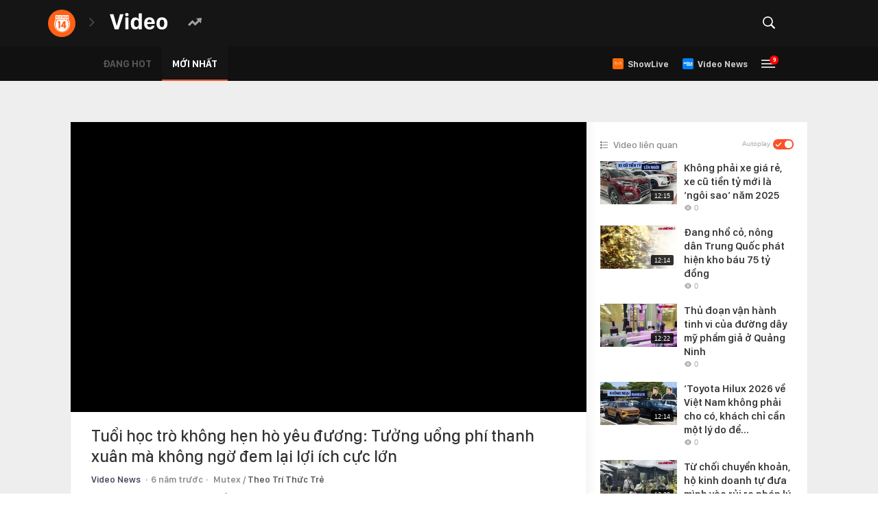

--- FILE ---
content_type: text/html; charset=UTF-8
request_url: https://video.kenh14.vn/tuoi-hoc-tro-khong-hen-ho-yeu-duong-tuong-uong-phi-thanh-xuan-ma-khong-ngo-dem-lai-loi-ich-cuc-lon-249466.chn
body_size: 55636
content:
<!DOCTYPE html>
<html lang="vi">
<head>
    <meta http-equiv="Content-Type" content="text/html; charset=utf-8" />
    <meta name="viewport" content="width=device-width, initial-scale=1, maximum-scale=1, user-scalable=no, minimal-ui"/>
    <title>Tuổi học trò không hẹn hò yêu đương: Tưởng uổng phí thanh xuân mà không ngờ đem lại lợi ích cực lớn</title>
    <meta name="description" content="Bạn nghĩ gì về những người suốt tuổi học trò không hẹn hò với ai? Họ nhút nhát ư? Hay là dân mọt sách, suốt ngày chỉ biết đến sách vở?Tuổi học trò không hẹn hò yêu đương: Tưởng uổng phí thanh xuân mà không ngờ đem lại lợi ích cực lớn">
    <meta name="keywords" content="">
    <meta name="news_keywords" content="">
    <meta property="og:title" content="Tuổi học trò không hẹn hò yêu đương: Tưởng uổng phí thanh xuân mà không ngờ đem lại lợi ích cực lớn">
    <meta property="og:description" content="Bạn nghĩ gì về những người suốt tuổi học trò không hẹn hò với ai? Họ nhút nhát ư? Hay là dân mọt sách, suốt ngày chỉ biết đến sách vở?Tuổi học trò không hẹn hò yêu đương: Tưởng uổng phí thanh xuân mà không ngờ đem lại lợi ích cực lớn">
    <meta property="og:type" content="article" />
    <meta property="og:url" content="/tuoi-hoc-tro-khong-hen-ho-yeu-duong-tuong-uong-phi-thanh-xuan-ma-khong-ngo-dem-lai-loi-ich-cuc-lon-249466.chn" />
    <meta property="og:image" content="https://kenh14cdn.com/zoom/600_315/2019/10/24/7422729810905955712899414364759608321900544n-15718976343041537851767.jpg" />
    <meta property="og:image:type" content="image/jpg" />
    <meta property="og:image:width" content="600" />
    <meta property="og:image:height" content="315" />
    <meta property="twitter:image" content="https://kenh14cdn.com/zoom/600_315/2019/10/24/7422729810905955712899414364759608321900544n-15718976343041537851767.jpg" />
    <meta property="twitter:card" content="summary_large_image" />
    <link rel="canonical" href="/tuoi-hoc-tro-khong-hen-ho-yeu-duong-tuong-uong-phi-thanh-xuan-ma-khong-ngo-dem-lai-loi-ich-cuc-lon-249466.chn"/>
            <meta name="robots" content="index, follow"/>
    <meta name="Language" content="vi"/>
    <meta name="distribution" content="Global"/>
    <meta name="revisit-after" content="1 days"/>
    <meta name="generator" content="">
    <meta name="google-site-verification" content="">
    <meta name="RATING" content="GENERAL"/>
    <link rel="shortcut icon" href="https://kenh14cdn.com/web_images/kenh14-favicon.ico" type="image/png">
    <meta name="site_path" content="">
    <meta name="author" content="">
    <meta name="copyright" content="Copyright (c) by " />
    <meta http-equiv="x-dns-prefetch-control" content="on"/>
    <link rel="dns-prefetch" href="https://static.mediacdn.vn/">
    <link rel="dns-prefetch" href="https://cnnd.mediacdn.vn/">
    <link rel="dns-prefetch" href="https://videothumbs.mediacdn.vn/">
    <link rel="dns-prefetch" href="https://videothumbs-ext.mediacdn.vn/">
    <script>
    function getMeta(t) { let e = document.getElementsByTagName("meta"); for (let n = 0; n < e.length; n++)if (e[n].getAttribute("name") === t) return e[n].getAttribute("content"); return "" }
    var hdUserAgent = getMeta("uc:useragent");
    var isNotAllow3rd = hdUserAgent.includes("not-allow-ads");
    var isNotAllowAds = hdUserAgent.includes("not-allow-ads");
    var pageSettings = {
        Domain: "",
        sharefbApiDomain: "https://sharefb.cnnd.vn",
        videoplayer: "https://vcplayer.mediacdn.vn",
        VideoToken: "[base64]",
        commentSiteName: "kenh14",
        DomainUtils: "https://utils3.cnnd.vn",
        imageDomain: "https://kenh14cdn.com",
        DomainApiVote: "https://eth.cnnd.vn",
        allow3rd: true && !isNotAllow3rd,
        allowAds: true && !isNotAllow3rd,
        DomainUtils2: "https://nc68.cnnd.vn",
        DOMAIN_API_NAME_SPACE:'kenh14',
    }
    // config c#
    var appSettings = {
        domain: "",
        ajaxDomain: "",
        domainUtil: "https://utils3.cnnd.vn",
        signalrHost: "",
        sharefbApiDomain: "https://sharefb.cnnd.vn",
        videoplayer: "https://vcplayer.mediacdn.vn",
        imageStorage: "https://kenh14cdn.com",
        videoImageDomain: "https://videothumbs.mediacdn.vn",
        allowSignalr: false,
        quizApiNamespace: "",
        allow3rd: true && !isNotAllow3rd,
        allowAds: true && !isNotAllow3rd,
    };

    function loadJsAsync(jsLink, callback, callbackEr) {
        var scriptEl = document.createElement("script");
        scriptEl.type = "text/javascript";
        scriptEl.async = true;
        if (typeof callback == "function") {
            scriptEl.onreadystatechange = scriptEl.onload = function () {
                callback();
            };
        }
        scriptEl.src = jsLink;
        if (typeof callbackEr != "undefined") {
            scriptEl.setAttribute('onerror', callbackEr);
        }
        if (scriptEl) {
            var _scripts = document.getElementsByTagName("script");
            var checkappend = false;
            for (var i = 0; i < _scripts.length; i++) {
                if (_scripts[i].src == jsLink)
                    checkappend = true
            }
            if (!checkappend) {
                var head = document.getElementsByTagName('head')[0];
                head.appendChild(scriptEl);
            }
        }
    }

    function loadCss(t) {
        var e = document.getElementsByTagName("head")[0], s = document.createElement("link");
        s.rel = "stylesheet", s.type = "text/css", s.href = t, s.media = "all", e.appendChild(s)
    }
    function checkRunInitScroll() {
        if (typeof runinitscroll != "undefined" && runinitscroll.length >= 1) {
            runinitscroll[0]();
            var len = runinitscroll.length;
            var arr = [];
            for (var i = 1; i < len; i++) {
                arr.push(runinitscroll[i]);
            }
            runinitscroll = arr;
        }
        window.setTimeout(function () {
            checkRunInitScroll();
        }, 1);
    }
    setTimeout(function () {
        let e = !1;

        let runInitScrollTimeout = pageSettings.allow3rd ? 1 : 3000;

        function t() {
            try {
                e || (e = !0, document.removeEventListener("scroll", t), function () {
                    let e = document.createElement("script");
                    e.async = !0, e.setAttribute("data-ad-client", ""), document.head.appendChild(e), e.src = ""
                }(), document.removeEventListener("mousemove", t), document.removeEventListener("mousedown", t), document.removeEventListener("touchstart", t)), setTimeout(function () {
                    checkRunInitScroll();
                }, runInitScrollTimeout)

            } catch (err) {
                console.log("init --" + err);
            }
        }
        document.addEventListener("scroll", t, { passive: true }), document.addEventListener("mousemove", t), document.addEventListener("mousedown", t), document.addEventListener("touchstart", t, { passive: true }), document.addEventListener("load", function () {
            document.body.clientHeight != document.documentElement.clientHeight && 0 == document.documentElement.scrollTop && 0 == document.body.scrollTop || t()
        })
    }, 1);
</script>

        
        <style>@charset  "utf-8";html,body,div,span,applet,object,iframe,h1,h2,h3,h4,h5,h6,p,blockquote,pre,a,abbr,acronym,address,big,cite,code,del,dfn,em,img,ins,kbd,q,s,samp,small,strike,strong,sub,sup,tt,var,b,u,i,center,dl,dt,dd,ol,ul,li,fieldset,form,label,legend,table,caption,tbody,tfoot,thead,tr,th,td,article,aside,canvas,details,embed,figure,figcaption,footer,header,hgroup,menu,nav,output,ruby,section,summary,time,mark,audio,video{margin:0;padding:0;border:0;font-size:100%;font:inherit;vertical-align:baseline}textarea{resize:none}article,aside,details,figcaption,figure,footer,header,hgroup,menu,nav,section{display:block}body{line-height:1;font-family:Arial,Helvetica,sans-serif;-webkit-font-smoothing:antialiased}ol,ul{list-style:none}blockquote,q{quotes:none}blockquote:before,blockquote:after,q:before,q:after{content:'';content:none}table{border-collapse:collapse;border-spacing:0}.clearfix:after{visibility:hidden;display:block;font-size:0;content:" ";clear:both;height:0}.fl{float:left}.fr{float:right}.pr-10{padding-right:10px}@charset "utf-8";@font-face{font-family:SFD-Light;src:url('https://kenh14cdn.com/web_font/SFD-Light.ttf')}@font-face{font-family:SFD-Regular;src:url('https://kenh14cdn.com/web_font/SFD-Regular.ttf')}@font-face{font-family:SFD-Medium;src:url('https://kenh14cdn.com/web_font/SFD-Medium.ttf')}@font-face{font-family:SFD-Semibold;src:url('https://kenh14cdn.com/web_font/SFD-Semibold.ttf')}@font-face{font-family:SFD-Bold;src:url('https://kenh14cdn.com/web_font/SFD-Bold.ttf')}@font-face{font-family:SFD-Heavy;src:url('https://kenh14cdn.com/web_font/SFD-Heavy.ttf')}.sprite-af{background-image:url('/web_images/css_sprites.png') !important;background-repeat:no-repeat}.bg-footer_icon_address{width:9px;height:12px;background-position:-198px -88px}.bg-footer_icon_phone{width:12px;height:12px;background-position:-229px -171px}.bg-footer_icon_logo{width:129px;height:29px;background-position:-84px -48px}.bg-footer_icon_mail{width:13px;height:10px;background-position:-228px -186px}.w1040{width:1040px;margin:0 auto}.afwf-menu{background-color:#f3f3f3}.afwfmu-li{display:inline}.afwfmu-li:before{content:'|';font-family:SFD-SemiBold;font-size:13px;text-transform:uppercase;color:#333;margin:0 2px}.afwfmu-li:first-child:before{content:''}.afwfmul-link{font-family:SFD-SemiBold;font-size:13px;text-transform:uppercase;color:#333;padding:18px 0;display:inline-block;text-decoration:none}.afwfmul-link:hover{color:#f2586e}.afwf-info{padding-top:40px;padding-bottom:100px}.afwfi-left{width:300px;float:left;border-right:1px #eee solid;margin-right:20px;padding-right:30px}.afwfil-row{margin-bottom:30px}.afwfil-row:last-child{margin-bottom:0}.afwfilr-header{font-size:14px;font-family:SFD-Bold;color:#888;text-transform:uppercase;margin-bottom:15px}.afwfilr-content,.afwfilr-content a{font-family:SFD-Regular;font-size:13px;color:#888;line-height:18px;margin-bottom:5px;text-decoration:none}.afwfilr-content b{font-weight:bold}.afwfilrc-icon{display:inline-block;margin-right:5px}.afwfi-middle{width:325px;float:left;border-right:1px #eee solid;margin-right:25px;padding-right:35px}.afwfir-vccorp-logo{display:inline-block;margin-bottom:15px}.afwfi-right .afwfilr-content{margin-bottom:20px}.swiper-container{margin:0 auto;position:relative;overflow:hidden;list-style:none;padding:0;z-index:1}.swiper-container-no-flexbox .swiper-slide{float:left}.swiper-container-vertical>.swiper-wrapper{-webkit-box-orient:vertical;-webkit-box-direction:normal;-webkit-flex-direction:column;-ms-flex-direction:column;flex-direction:column}.swiper-wrapper{position:relative;width:100%;height:100%;z-index:1;display:-webkit-box;display:-webkit-flex;display:-ms-flexbox;display:flex;-webkit-transition-property:-webkit-transform;transition-property:-webkit-transform;-o-transition-property:transform;transition-property:transform;transition-property:transform,-webkit-transform;-webkit-box-sizing:content-box;box-sizing:content-box}.swiper-container-android .swiper-slide,.swiper-wrapper{-webkit-transform:translate3d(0,0,0);transform:translate3d(0,0,0)}.swiper-container-multirow>.swiper-wrapper{-webkit-flex-wrap:wrap;-ms-flex-wrap:wrap;flex-wrap:wrap}.swiper-container-free-mode>.swiper-wrapper{-webkit-transition-timing-function:ease-out;-o-transition-timing-function:ease-out;transition-timing-function:ease-out;margin:0 auto}.swiper-slide{-webkit-flex-shrink:0;-ms-flex-negative:0;flex-shrink:0;width:100%;height:100%;position:relative;-webkit-transition-property:-webkit-transform;transition-property:-webkit-transform;-o-transition-property:transform;transition-property:transform;transition-property:transform,-webkit-transform}.swiper-invisible-blank-slide{visibility:hidden}.swiper-container-autoheight,.swiper-container-autoheight .swiper-slide{height:auto}.swiper-container-autoheight .swiper-wrapper{-webkit-box-align:start;-webkit-align-items:flex-start;-ms-flex-align:start;align-items:flex-start;-webkit-transition-property:height,-webkit-transform;transition-property:height,-webkit-transform;-o-transition-property:transform,height;transition-property:transform,height;transition-property:transform,height,-webkit-transform}.swiper-container-3d{-webkit-perspective:1200px;perspective:1200px}.swiper-container-3d .swiper-cube-shadow,.swiper-container-3d .swiper-slide,.swiper-container-3d .swiper-slide-shadow-bottom,.swiper-container-3d .swiper-slide-shadow-left,.swiper-container-3d .swiper-slide-shadow-right,.swiper-container-3d .swiper-slide-shadow-top,.swiper-container-3d .swiper-wrapper{-webkit-transform-style:preserve-3d;transform-style:preserve-3d}.swiper-container-3d .swiper-slide-shadow-bottom,.swiper-container-3d .swiper-slide-shadow-left,.swiper-container-3d .swiper-slide-shadow-right,.swiper-container-3d .swiper-slide-shadow-top{position:absolute;left:0;top:0;width:100%;height:100%;pointer-events:none;z-index:10}.swiper-container-3d .swiper-slide-shadow-left{background-image:-webkit-gradient(linear,right top,left top,from(rgba(0,0,0,.5)),to(rgba(0,0,0,0)));background-image:-webkit-linear-gradient(right,rgba(0,0,0,.5),rgba(0,0,0,0));background-image:-o-linear-gradient(right,rgba(0,0,0,.5),rgba(0,0,0,0));background-image:linear-gradient(to left,rgba(0,0,0,.5),rgba(0,0,0,0))}.swiper-container-3d .swiper-slide-shadow-right{background-image:-webkit-gradient(linear,left top,right top,from(rgba(0,0,0,.5)),to(rgba(0,0,0,0)));background-image:-webkit-linear-gradient(left,rgba(0,0,0,.5),rgba(0,0,0,0));background-image:-o-linear-gradient(left,rgba(0,0,0,.5),rgba(0,0,0,0));background-image:linear-gradient(to right,rgba(0,0,0,.5),rgba(0,0,0,0))}.swiper-container-3d .swiper-slide-shadow-top{background-image:-webkit-gradient(linear,left bottom,left top,from(rgba(0,0,0,.5)),to(rgba(0,0,0,0)));background-image:-webkit-linear-gradient(bottom,rgba(0,0,0,.5),rgba(0,0,0,0));background-image:-o-linear-gradient(bottom,rgba(0,0,0,.5),rgba(0,0,0,0));background-image:linear-gradient(to top,rgba(0,0,0,.5),rgba(0,0,0,0))}.swiper-container-3d .swiper-slide-shadow-bottom{background-image:-webkit-gradient(linear,left top,left bottom,from(rgba(0,0,0,.5)),to(rgba(0,0,0,0)));background-image:-webkit-linear-gradient(top,rgba(0,0,0,.5),rgba(0,0,0,0));background-image:-o-linear-gradient(top,rgba(0,0,0,.5),rgba(0,0,0,0));background-image:linear-gradient(to bottom,rgba(0,0,0,.5),rgba(0,0,0,0))}.swiper-container-wp8-horizontal,.swiper-container-wp8-horizontal>.swiper-wrapper{-ms-touch-action:pan-y;touch-action:pan-y}.swiper-container-wp8-vertical,.swiper-container-wp8-vertical>.swiper-wrapper{-ms-touch-action:pan-x;touch-action:pan-x}.swiper-button-next,.swiper-button-prev{position:absolute;top:50%;width:27px;height:44px;margin-top:-22px;z-index:10;cursor:pointer;background-size:27px 44px;background-position:center;background-repeat:no-repeat}.swiper-button-next.swiper-button-disabled,.swiper-button-prev.swiper-button-disabled{opacity:.35;cursor:auto;pointer-events:none}.swiper-button-prev,.swiper-container-rtl .swiper-button-next{background-image:url("data:image/svg+xml;charset=utf-8,%3Csvg%20xmlns%3D'http%3A%2F%2Fwww.w3.org%2F2000%2Fsvg'%20viewBox%3D'0%200%2027%2044'%3E%3Cpath%20d%3D'M0%2C22L22%2C0l2.1%2C2.1L4.2%2C22l19.9%2C19.9L22%2C44L0%2C22L0%2C22L0%2C22z'%20fill%3D'%23007aff'%2F%3E%3C%2Fsvg%3E");left:10px;right:auto}.swiper-button-next,.swiper-container-rtl .swiper-button-prev{background-image:url("data:image/svg+xml;charset=utf-8,%3Csvg%20xmlns%3D'http%3A%2F%2Fwww.w3.org%2F2000%2Fsvg'%20viewBox%3D'0%200%2027%2044'%3E%3Cpath%20d%3D'M27%2C22L27%2C22L5%2C44l-2.1-2.1L22.8%2C22L2.9%2C2.1L5%2C0L27%2C22L27%2C22z'%20fill%3D'%23007aff'%2F%3E%3C%2Fsvg%3E");right:10px;left:auto}.swiper-button-prev.swiper-button-white,.swiper-container-rtl .swiper-button-next.swiper-button-white{background-image:url("data:image/svg+xml;charset=utf-8,%3Csvg%20xmlns%3D'http%3A%2F%2Fwww.w3.org%2F2000%2Fsvg'%20viewBox%3D'0%200%2027%2044'%3E%3Cpath%20d%3D'M0%2C22L22%2C0l2.1%2C2.1L4.2%2C22l19.9%2C19.9L22%2C44L0%2C22L0%2C22L0%2C22z'%20fill%3D'%23ffffff'%2F%3E%3C%2Fsvg%3E")}.swiper-button-next.swiper-button-white,.swiper-container-rtl .swiper-button-prev.swiper-button-white{background-image:url("data:image/svg+xml;charset=utf-8,%3Csvg%20xmlns%3D'http%3A%2F%2Fwww.w3.org%2F2000%2Fsvg'%20viewBox%3D'0%200%2027%2044'%3E%3Cpath%20d%3D'M27%2C22L27%2C22L5%2C44l-2.1-2.1L22.8%2C22L2.9%2C2.1L5%2C0L27%2C22L27%2C22z'%20fill%3D'%23ffffff'%2F%3E%3C%2Fsvg%3E")}.swiper-button-prev.swiper-button-black,.swiper-container-rtl .swiper-button-next.swiper-button-black{background-image:url("data:image/svg+xml;charset=utf-8,%3Csvg%20xmlns%3D'http%3A%2F%2Fwww.w3.org%2F2000%2Fsvg'%20viewBox%3D'0%200%2027%2044'%3E%3Cpath%20d%3D'M0%2C22L22%2C0l2.1%2C2.1L4.2%2C22l19.9%2C19.9L22%2C44L0%2C22L0%2C22L0%2C22z'%20fill%3D'%23000000'%2F%3E%3C%2Fsvg%3E")}.swiper-button-next.swiper-button-black,.swiper-container-rtl .swiper-button-prev.swiper-button-black{background-image:url("data:image/svg+xml;charset=utf-8,%3Csvg%20xmlns%3D'http%3A%2F%2Fwww.w3.org%2F2000%2Fsvg'%20viewBox%3D'0%200%2027%2044'%3E%3Cpath%20d%3D'M27%2C22L27%2C22L5%2C44l-2.1-2.1L22.8%2C22L2.9%2C2.1L5%2C0L27%2C22L27%2C22z'%20fill%3D'%23000000'%2F%3E%3C%2Fsvg%3E")}.swiper-button-lock{display:none}.swiper-pagination{position:absolute;text-align:center;-webkit-transition:.3s opacity;-o-transition:.3s opacity;transition:.3s opacity;-webkit-transform:translate3d(0,0,0);transform:translate3d(0,0,0);z-index:10}.swiper-pagination.swiper-pagination-hidden{opacity:0}.swiper-container-horizontal>.swiper-pagination-bullets,.swiper-pagination-custom,.swiper-pagination-fraction{bottom:10px;left:0;width:100%}.swiper-pagination-bullets-dynamic{overflow:hidden;font-size:0}.swiper-pagination-bullets-dynamic .swiper-pagination-bullet{-webkit-transform:scale(.33);-ms-transform:scale(.33);transform:scale(.33);position:relative}.swiper-pagination-bullets-dynamic .swiper-pagination-bullet-active{-webkit-transform:scale(1);-ms-transform:scale(1);transform:scale(1)}.swiper-pagination-bullets-dynamic .swiper-pagination-bullet-active-main{-webkit-transform:scale(1);-ms-transform:scale(1);transform:scale(1)}.swiper-pagination-bullets-dynamic .swiper-pagination-bullet-active-prev{-webkit-transform:scale(.66);-ms-transform:scale(.66);transform:scale(.66)}.swiper-pagination-bullets-dynamic .swiper-pagination-bullet-active-prev-prev{-webkit-transform:scale(.33);-ms-transform:scale(.33);transform:scale(.33)}.swiper-pagination-bullets-dynamic .swiper-pagination-bullet-active-next{-webkit-transform:scale(.66);-ms-transform:scale(.66);transform:scale(.66)}.swiper-pagination-bullets-dynamic .swiper-pagination-bullet-active-next-next{-webkit-transform:scale(.33);-ms-transform:scale(.33);transform:scale(.33)}.swiper-pagination-bullet{width:8px;height:8px;display:inline-block;border-radius:100%;background:#000;opacity:.2}button.swiper-pagination-bullet{border:none;margin:0;padding:0;-webkit-box-shadow:none;box-shadow:none;-webkit-appearance:none;-moz-appearance:none;appearance:none}.swiper-pagination-clickable .swiper-pagination-bullet{cursor:pointer}.swiper-pagination-bullet-active{opacity:1;background:#007aff}.swiper-container-vertical>.swiper-pagination-bullets{right:10px;top:50%;-webkit-transform:translate3d(0,-50%,0);transform:translate3d(0,-50%,0)}.swiper-container-vertical>.swiper-pagination-bullets .swiper-pagination-bullet{margin:6px 0;display:block}.swiper-container-vertical>.swiper-pagination-bullets.swiper-pagination-bullets-dynamic{top:50%;-webkit-transform:translateY(-50%);-ms-transform:translateY(-50%);transform:translateY(-50%);width:8px}.swiper-container-vertical>.swiper-pagination-bullets.swiper-pagination-bullets-dynamic .swiper-pagination-bullet{display:inline-block;-webkit-transition:.2s top,.2s -webkit-transform;transition:.2s top,.2s -webkit-transform;-o-transition:.2s transform,.2s top;transition:.2s transform,.2s top;transition:.2s transform,.2s top,.2s -webkit-transform}.swiper-container-horizontal>.swiper-pagination-bullets .swiper-pagination-bullet{margin:0 4px}.swiper-container-horizontal>.swiper-pagination-bullets.swiper-pagination-bullets-dynamic{left:50%;-webkit-transform:translateX(-50%);-ms-transform:translateX(-50%);transform:translateX(-50%);white-space:nowrap}.swiper-container-horizontal>.swiper-pagination-bullets.swiper-pagination-bullets-dynamic .swiper-pagination-bullet{-webkit-transition:.2s left,.2s -webkit-transform;transition:.2s left,.2s -webkit-transform;-o-transition:.2s transform,.2s left;transition:.2s transform,.2s left;transition:.2s transform,.2s left,.2s -webkit-transform}.swiper-container-horizontal.swiper-container-rtl>.swiper-pagination-bullets-dynamic .swiper-pagination-bullet{-webkit-transition:.2s right,.2s -webkit-transform;transition:.2s right,.2s -webkit-transform;-o-transition:.2s transform,.2s right;transition:.2s transform,.2s right;transition:.2s transform,.2s right,.2s -webkit-transform}.swiper-pagination-progressbar{background:rgba(0,0,0,.25);position:absolute}.swiper-pagination-progressbar .swiper-pagination-progressbar-fill{background:#007aff;position:absolute;left:0;top:0;width:100%;height:100%;-webkit-transform:scale(0);-ms-transform:scale(0);transform:scale(0);-webkit-transform-origin:left top;-ms-transform-origin:left top;transform-origin:left top}.swiper-container-rtl .swiper-pagination-progressbar .swiper-pagination-progressbar-fill{-webkit-transform-origin:right top;-ms-transform-origin:right top;transform-origin:right top}.swiper-container-horizontal>.swiper-pagination-progressbar{width:100%;height:4px;left:0;top:0}.swiper-container-vertical>.swiper-pagination-progressbar{width:4px;height:100%;left:0;top:0}.swiper-pagination-white .swiper-pagination-bullet-active{background:#fff}.swiper-pagination-progressbar.swiper-pagination-white{background:rgba(255,255,255,.25)}.swiper-pagination-progressbar.swiper-pagination-white .swiper-pagination-progressbar-fill{background:#fff}.swiper-pagination-black .swiper-pagination-bullet-active{background:#000}.swiper-pagination-progressbar.swiper-pagination-black{background:rgba(0,0,0,.25)}.swiper-pagination-progressbar.swiper-pagination-black .swiper-pagination-progressbar-fill{background:#000}.swiper-pagination-lock{display:none}.swiper-scrollbar{border-radius:10px;position:relative;-ms-touch-action:none;background:rgba(0,0,0,.1)}.swiper-container-horizontal>.swiper-scrollbar{position:absolute;left:1%;bottom:3px;z-index:50;height:5px;width:98%}.swiper-container-vertical>.swiper-scrollbar{position:absolute;right:3px;top:1%;z-index:50;width:5px;height:98%}.swiper-scrollbar-drag{height:100%;width:100%;position:relative;background:rgba(0,0,0,.5);border-radius:10px;left:0;top:0}.swiper-scrollbar-cursor-drag{cursor:move}.swiper-scrollbar-lock{display:none}.swiper-zoom-container{width:100%;height:100%;display:-webkit-box;display:-webkit-flex;display:-ms-flexbox;display:flex;-webkit-box-pack:center;-webkit-justify-content:center;-ms-flex-pack:center;justify-content:center;-webkit-box-align:center;-webkit-align-items:center;-ms-flex-align:center;align-items:center;text-align:center}.swiper-zoom-container>canvas,.swiper-zoom-container>img,.swiper-zoom-container>svg{max-width:100%;max-height:100%;-o-object-fit:contain;object-fit:contain}.swiper-slide-zoomed{cursor:move}.swiper-lazy-preloader{width:42px;height:42px;position:absolute;left:50%;top:50%;margin-left:-21px;margin-top:-21px;z-index:10;-webkit-transform-origin:50%;-ms-transform-origin:50%;transform-origin:50%;-webkit-animation:swiper-preloader-spin 1s steps(12,end) infinite;animation:swiper-preloader-spin 1s steps(12,end) infinite}.swiper-lazy-preloader:after{display:block;content:'';width:100%;height:100%;background-image:url("data:image/svg+xml;charset=utf-8,%3Csvg%20viewBox%3D'0%200%20120%20120'%20xmlns%3D'http%3A%2F%2Fwww.w3.org%2F2000%2Fsvg'%20xmlns%3Axlink%3D'http%3A%2F%2Fwww.w3.org%2F1999%2Fxlink'%3E%3Cdefs%3E%3Cline%20id%3D'l'%20x1%3D'60'%20x2%3D'60'%20y1%3D'7'%20y2%3D'27'%20stroke%3D'%236c6c6c'%20stroke-width%3D'11'%20stroke-linecap%3D'round'%2F%3E%3C%2Fdefs%3E%3Cg%3E%3Cuse%20xlink%3Ahref%3D'%23l'%20opacity%3D'.27'%2F%3E%3Cuse%20xlink%3Ahref%3D'%23l'%20opacity%3D'.27'%20transform%3D'rotate(30%2060%2C60)'%2F%3E%3Cuse%20xlink%3Ahref%3D'%23l'%20opacity%3D'.27'%20transform%3D'rotate(60%2060%2C60)'%2F%3E%3Cuse%20xlink%3Ahref%3D'%23l'%20opacity%3D'.27'%20transform%3D'rotate(90%2060%2C60)'%2F%3E%3Cuse%20xlink%3Ahref%3D'%23l'%20opacity%3D'.27'%20transform%3D'rotate(120%2060%2C60)'%2F%3E%3Cuse%20xlink%3Ahref%3D'%23l'%20opacity%3D'.27'%20transform%3D'rotate(150%2060%2C60)'%2F%3E%3Cuse%20xlink%3Ahref%3D'%23l'%20opacity%3D'.37'%20transform%3D'rotate(180%2060%2C60)'%2F%3E%3Cuse%20xlink%3Ahref%3D'%23l'%20opacity%3D'.46'%20transform%3D'rotate(210%2060%2C60)'%2F%3E%3Cuse%20xlink%3Ahref%3D'%23l'%20opacity%3D'.56'%20transform%3D'rotate(240%2060%2C60)'%2F%3E%3Cuse%20xlink%3Ahref%3D'%23l'%20opacity%3D'.66'%20transform%3D'rotate(270%2060%2C60)'%2F%3E%3Cuse%20xlink%3Ahref%3D'%23l'%20opacity%3D'.75'%20transform%3D'rotate(300%2060%2C60)'%2F%3E%3Cuse%20xlink%3Ahref%3D'%23l'%20opacity%3D'.85'%20transform%3D'rotate(330%2060%2C60)'%2F%3E%3C%2Fg%3E%3C%2Fsvg%3E");background-position:50%;background-size:100%;background-repeat:no-repeat}.swiper-lazy-preloader-white:after{background-image:url("data:image/svg+xml;charset=utf-8,%3Csvg%20viewBox%3D'0%200%20120%20120'%20xmlns%3D'http%3A%2F%2Fwww.w3.org%2F2000%2Fsvg'%20xmlns%3Axlink%3D'http%3A%2F%2Fwww.w3.org%2F1999%2Fxlink'%3E%3Cdefs%3E%3Cline%20id%3D'l'%20x1%3D'60'%20x2%3D'60'%20y1%3D'7'%20y2%3D'27'%20stroke%3D'%23fff'%20stroke-width%3D'11'%20stroke-linecap%3D'round'%2F%3E%3C%2Fdefs%3E%3Cg%3E%3Cuse%20xlink%3Ahref%3D'%23l'%20opacity%3D'.27'%2F%3E%3Cuse%20xlink%3Ahref%3D'%23l'%20opacity%3D'.27'%20transform%3D'rotate(30%2060%2C60)'%2F%3E%3Cuse%20xlink%3Ahref%3D'%23l'%20opacity%3D'.27'%20transform%3D'rotate(60%2060%2C60)'%2F%3E%3Cuse%20xlink%3Ahref%3D'%23l'%20opacity%3D'.27'%20transform%3D'rotate(90%2060%2C60)'%2F%3E%3Cuse%20xlink%3Ahref%3D'%23l'%20opacity%3D'.27'%20transform%3D'rotate(120%2060%2C60)'%2F%3E%3Cuse%20xlink%3Ahref%3D'%23l'%20opacity%3D'.27'%20transform%3D'rotate(150%2060%2C60)'%2F%3E%3Cuse%20xlink%3Ahref%3D'%23l'%20opacity%3D'.37'%20transform%3D'rotate(180%2060%2C60)'%2F%3E%3Cuse%20xlink%3Ahref%3D'%23l'%20opacity%3D'.46'%20transform%3D'rotate(210%2060%2C60)'%2F%3E%3Cuse%20xlink%3Ahref%3D'%23l'%20opacity%3D'.56'%20transform%3D'rotate(240%2060%2C60)'%2F%3E%3Cuse%20xlink%3Ahref%3D'%23l'%20opacity%3D'.66'%20transform%3D'rotate(270%2060%2C60)'%2F%3E%3Cuse%20xlink%3Ahref%3D'%23l'%20opacity%3D'.75'%20transform%3D'rotate(300%2060%2C60)'%2F%3E%3Cuse%20xlink%3Ahref%3D'%23l'%20opacity%3D'.85'%20transform%3D'rotate(330%2060%2C60)'%2F%3E%3C%2Fg%3E%3C%2Fsvg%3E")}@@-webkit-keyframes swiper-preloader-spin{100%{-webkit-transform:rotate(360deg);transform:rotate(360deg)}}@keyframes swiper-preloader-spin{100%{-webkit-transform:rotate(360deg);transform:rotate(360deg)}}.swiper-container .swiper-notification{position:absolute;left:0;top:0;pointer-events:none;opacity:0;z-index:-1000}.swiper-container-fade.swiper-container-free-mode .swiper-slide{-webkit-transition-timing-function:ease-out;-o-transition-timing-function:ease-out;transition-timing-function:ease-out}.swiper-container-fade .swiper-slide{pointer-events:none;-webkit-transition-property:opacity;-o-transition-property:opacity;transition-property:opacity}.swiper-container-fade .swiper-slide .swiper-slide{pointer-events:none}.swiper-container-fade .swiper-slide-active,.swiper-container-fade .swiper-slide-active .swiper-slide-active{pointer-events:auto}.swiper-container-cube{overflow:visible}.swiper-container-cube .swiper-slide{pointer-events:none;-webkit-backface-visibility:hidden;backface-visibility:hidden;z-index:1;visibility:hidden;-webkit-transform-origin:0 0;-ms-transform-origin:0 0;transform-origin:0 0;width:100%;height:100%}.swiper-container-cube .swiper-slide .swiper-slide{pointer-events:none}.swiper-container-cube.swiper-container-rtl .swiper-slide{-webkit-transform-origin:100% 0;-ms-transform-origin:100% 0;transform-origin:100% 0}.swiper-container-cube .swiper-slide-active,.swiper-container-cube .swiper-slide-active .swiper-slide-active{pointer-events:auto}.swiper-container-cube .swiper-slide-active,.swiper-container-cube .swiper-slide-next,.swiper-container-cube .swiper-slide-next+.swiper-slide,.swiper-container-cube .swiper-slide-prev{pointer-events:auto;visibility:visible}.swiper-container-cube .swiper-slide-shadow-bottom,.swiper-container-cube .swiper-slide-shadow-left,.swiper-container-cube .swiper-slide-shadow-right,.swiper-container-cube .swiper-slide-shadow-top{z-index:0;-webkit-backface-visibility:hidden;backface-visibility:hidden}.swiper-container-cube .swiper-cube-shadow{position:absolute;left:0;bottom:0;width:100%;height:100%;background:#000;opacity:.6;-webkit-filter:blur(50px);filter:blur(50px);z-index:0}.swiper-container-flip{overflow:visible}.swiper-container-flip .swiper-slide{pointer-events:none;-webkit-backface-visibility:hidden;backface-visibility:hidden;z-index:1}.swiper-container-flip .swiper-slide .swiper-slide{pointer-events:none}.swiper-container-flip .swiper-slide-active,.swiper-container-flip .swiper-slide-active .swiper-slide-active{pointer-events:auto}.swiper-container-flip .swiper-slide-shadow-bottom,.swiper-container-flip .swiper-slide-shadow-left,.swiper-container-flip .swiper-slide-shadow-right,.swiper-container-flip .swiper-slide-shadow-top{z-index:0;-webkit-backface-visibility:hidden;backface-visibility:hidden}.swiper-container-coverflow .swiper-wrapper{-ms-perspective:1200px}@charset "UTF-8";.play-list-pdc{margin-bottom:60px}.w980{width:980px;max-width:100%;margin:0 auto}.heading{font-size:20px;line-height:140%;font-family:SFD-SemiBold;margin-bottom:20px;color:#333}.list-pdc-pl{display:grid;grid-template-columns:repeat(5,1fr);grid-gap:20px}.pdc-pl{height:100%;padding:15px;background:#fff;border:1px solid #e5e5e5;box-sizing:border-box;box-shadow:0 10px 20px rgba(0,0,0,.05);border-radius:10px}.pdc-pl .thumb{width:100%;display:block;margin-bottom:10px;position:relative}.pdc-pl .thumb i{width:100%;padding-top:100%;background-size:cover;background-repeat:no-repeat;background-position:center center;display:block;border-radius:8px}.pdc-pl .thumb .count-video{display:flex;align-items:center;padding:3px 8px;background:rgba(0,0,0,.8);border-radius:6px;position:absolute;bottom:10px;left:10px}.pdc-pl .thumb .count-video .txt{font-size:12px;line-height:140%;color:#fff;font-family:SFD-Regular;margin-left:5px}.pdc-pl .title{display:flex;justify-content:space-between;align-items:center;text-decoration:none}.pdc-pl .title .txt{font-size:16px;line-height:140%;font-family:SFD-SemiBold;flex-grow:1;color:#111;display:block}.pdc-pl .title .icn{width:6px;flex-shrink:0;display:block;margin-left:5px}.psr{position:relative}.w980{width:980px}.alignCenter{margin:0 auto}textAlignCenter{text-align:center}.video-site-wrapper{padding-top:118px;overflow:hidden;min-width:1200px}.site-header{position:fixed;width:100%;top:0;z-index:9999}.site-header .header-top{height:68px;background-color:#151515;position:relative}.site-header .header-top .back-to-homepage{position:absolute;left:20px;top:50%;transform:translateY(-50%)}.site-header .header-top .back-to-homepage .homepage-link{display:flex;height:30px;padding:0 10px;font-size:9px;text-transform:uppercase;color:rgba(255,255,255,.5);text-decoration:none;line-height:30px;-webkit-border-radius:100px;-moz-border-radius:100px;-ms-border-radius:100px;border-radius:100px;-webkit-transition:background-color .3s;-moz-transition:background-color .3s;-ms-transition:background-color .3s;transition:background-color .3s}.site-header .header-top .back-to-homepage .homepage-link i{margin-top:4px;margin-right:5px}.site-header .header-top .back-to-homepage .homepage-link:hover{background-color:rgba(255,255,255,.2)}.site-header .header-top .back-to-homepage.af-homepage .homepage-link{background-color:#fb512a}.site-header .header-top .back-to-homepage.k14-homepage .homepage-link{background-color:#ff6115}.site-header .header-top .header-top-wrapper{display:flex;padding:19px 0;height:100%;justify-content:space-between;-webkit-box-sizing:border-box;-moz-box-sizing:border-box;box-sizing:border-box}.site-header .header-top .header-top-wrapper .header-top-left{display:flex;flex-grow:1}.site-header .header-top .header-top-wrapper .header-top-left .video-logo{margin-right:20px;flex-shrink:0}.site-header .header-top .header-top-wrapper .header-top-left .video-logo .logo-link{display:block}.site-header .header-top .header-top-wrapper .header-top-left .trending-tag{display:flex;overflow:hidden;position:relative;flex-grow:1}.site-header .header-top .header-top-wrapper .header-top-left .trending-tag .trending-icon{display:block;flex-shrink:0;margin-top:6px;margin-right:12px}.site-header .header-top .header-top-wrapper .header-top-left .trending-tag .list-tags{display:flex}.site-header .header-top .header-top-wrapper .header-top-left .trending-tag .list-tags .tag{height:30px;margin-right:12px;flex-shrink:0}.site-header .header-top .header-top-wrapper .header-top-left .trending-tag .list-tags .tag .tag-link{display:block;font-family:SFD-Semibold;font-size:12px;color:rgba(255,255,255,.8);text-decoration:none;height:30px;line-height:30px;padding:0 10px;background-color:rgba(255,255,255,.05);-webkit-border-radius:100px;-moz-border-radius:100px;-ms-border-radius:100px;border-radius:100px;-webkit-transition:background-color .3s;-moz-transition:background-color .3s;-ms-transition:background-color .3s;transition:background-color .3s}.site-header .header-top .header-top-wrapper .header-top-left .trending-tag .list-tags .tag .tag-link:hover{background-color:rgba(255,255,255,.1)}.site-header .header-top .header-top-wrapper .header-top-left .trending-tag .search-input{position:absolute;top:-5px;left:0;width:100%;height:40px;background-color:#111;visibility:hidden;z-index:-1}.site-header .header-top .header-top-wrapper .header-top-left .trending-tag .search-input input{display:block;height:100%;border:none;box-sizing:border-box;outline:none;width:100%;background-color:#111;color:#fff;padding:0 12px;font-family:SFD-Regular;font-size:14px;-webkit-border-radius:6px;-moz-border-radius:6px;-ms-border-radius:6px;border-radius:6px}.site-header .header-top .header-top-wrapper .header-top-right{display:flex;flex-shrink:0;margin-left:20px;align-items:center}.site-header .header-top .header-top-wrapper .header-top-right .login-button{margin-left:20px}.site-header .header-top .header-top-wrapper .header-top-right .login-button .button-link{display:block;height:100%;font-family:SFD-Semibold;font-size:12px;color:#fff;background-color:rgba(255,255,255,.05);padding:0 10px;text-decoration:none;line-height:28px;-webkit-border-radius:4px;-moz-border-radius:4px;-ms-border-radius:4px;border-radius:4px;-webkit-transition:background-color .3s;-moz-transition:background-color .3s;-ms-transition:background-color .3s;transition:background-color .3s}.site-header .header-top .header-top-wrapper .header-top-right .login-button .button-link:hover{background-color:rgba(255,255,255,.1)}.site-header .header-top .header-top-wrapper .header-top-right .login-button .vietid-username,.site-header .header-top .header-top-wrapper .header-top-right .login-button .vietid-logout{font-family:SFD-Semibold;font-size:12px;color:#fff;text-decoration:none;display:inline-block;height:20px;line-height:18px}.site-header .header-top .header-top-wrapper .header-top-right .login-button .vietid-logout{color:rgba(255,255,255,.2);padding-left:10px;margin-left:5px;position:relative;-webkit-transition:color .3s;-moz-transition:color .3s;-ms-transition:color .3s;transition:color .3s}.site-header .header-top .header-top-wrapper .header-top-right .login-button .vietid-logout:before{display:block;width:1px;height:68%;position:absolute;top:50%;transform:translateY(-50%);-webkit-transform:translateY(-50%);-moz-transform:translateY(-50%);content:'';background-color:#fff;opacity:.2;left:0}.site-header .header-top .header-top-wrapper .header-top-right .login-button .vietid-logout:hover{color:#fff}.site-header .header-top .header-top-wrapper .header-top-right .search-icon .icon-toggle{display:block}.site-header .header-menu{height:50px;background-color:#111}.site-header .header-menu .header-menu-wrapper{display:flex;justify-content:space-between;height:100%}.site-header .header-menu .header-menu-wrapper .menu-left .list-filters{display:flex;height:100%}.site-header .header-menu .header-menu-wrapper .menu-left .list-filters .filter .filter-link{display:block;height:100%;font-family:SFD-Bold;font-size:14px;color:rgba(255,255,255,.3);text-decoration:none;text-transform:uppercase;text-align:center;line-height:50px;padding:0 15px;position:relative;-webkit-box-sizing:border-box;-moz-box-sizing:border-box;box-sizing:border-box;-webkit-transition:color .3s;-moz-transition:color .3s;-ms-transition:color .3s;transition:color .3s}.site-header .header-menu .header-menu-wrapper .menu-left .list-filters .filter .filter-link:hover{color:#fff}.site-header .header-menu .header-menu-wrapper .menu-left .list-filters .filter:first-child .filter-link{padding-left:0}.site-header .header-menu .header-menu-wrapper .menu-left .list-filters .filter:first-child.active .filter-link{min-width:100px;padding-left:15px}.site-header .header-menu .header-menu-wrapper .menu-left .list-filters .filter.active .filter-link{background-color:#151515;color:#fff}.site-header .header-menu .header-menu-wrapper .menu-left .list-filters .filter.active .filter-link:before{display:block;width:100%;height:2px;position:absolute;bottom:0;left:0;background-color:#fb512a;content:''}.site-header .header-menu .header-menu-wrapper .menu-right{display:flex}.site-header .header-menu .header-menu-wrapper .menu-right .featured-categories{margin-right:20px}.site-header .header-menu .header-menu-wrapper .menu-right .featured-categories .list-categories{display:flex;height:100%}.site-header .header-menu .header-menu-wrapper .menu-right .featured-categories .list-categories .category{margin-left:20px;padding:17px 0}.site-header .header-menu .header-menu-wrapper .menu-right .featured-categories .list-categories .category .category-link{display:flex;font-family:SFD-Bold;font-size:13px;color:rgba(255,255,255,.8);text-decoration:none;align-items:center;-webkit-transition:color .3s;-moz-transition:color .3s;-ms-transition:color .3s;transition:color .3s}.site-header .header-menu .header-menu-wrapper .menu-right .featured-categories .list-categories .category .category-link i{display:block;width:16px;height:16px;margin-right:6px;border-radius:2px;overflow:hidden}.site-header .header-menu .header-menu-wrapper .menu-right .featured-categories .list-categories .category .category-link i img{display:block;width:100%}.site-header .header-menu .header-menu-wrapper .menu-right .featured-categories .list-categories .category .category-link:hover{color:#fff}.site-header .header-menu .header-menu-wrapper .menu-right .menu-toggle{width:20px;position:relative}.site-header .header-menu .header-menu-wrapper .menu-right .menu-toggle .toggle-icon{height:12px;position:absolute;width:20px;top:50%;transform:translateY(-50%);-webkit-transform:translateY(-50%);-moz-transform:translateY(-50%)}.site-header .header-menu .header-menu-wrapper .menu-right .menu-toggle .toggle-icon .menu-icon{display:block;width:20px;height:12px;position:relative;opacity:.8;cursor:pointer;-webkit-transition:opacity .3s;-moz-transition:opacity .3s;-ms-transition:opacity .3s;transition:opacity .3s}.site-header .header-menu .header-menu-wrapper .menu-right .menu-toggle .toggle-icon .menu-icon:hover{opacity:1}.site-header .header-menu .header-menu-wrapper .menu-right .menu-toggle .toggle-icon .menu-icon i{display:block;width:100%;height:2px;background-color:#fff;position:absolute;left:0;transition:all .3s}.site-header .header-menu .header-menu-wrapper .menu-right .menu-toggle .toggle-icon .menu-icon i.line-2{top:5px}.site-header .header-menu .header-menu-wrapper .menu-right .menu-toggle .toggle-icon .menu-icon i.line-3{top:10px}.site-header .header-menu .header-menu-wrapper .menu-right .menu-toggle .toggle-icon .menu-bubble{display:block;position:absolute;height:13px;font-size:8px;font-weight:bold;background-color:#f00;padding:0 4px;top:-6px;right:-5px;z-index:1;color:#fff;line-height:13px;-webkit-border-radius:100%;-moz-border-radius:100%;-ms-border-radius:100%;border-radius:100%;min-width:13px;text-align:center;-webkit-box-sizing:border-box;-moz-box-sizing:border-box;box-sizing:border-box;opacity:1;visibility:visible;-webkit-transition:all .3s;-moz-transition:all .3s;-ms-transition:all .3s;transition:all .3s}.site-header .header-menu .header-menu-wrapper .menu-right .menu-toggle:hover .menu-bubble,.site-header .header-menu .header-menu-wrapper .menu-right .menu-toggle.active .menu-bubble{visibility:hidden;opacity:0}.site-header .header-menu .header-menu-wrapper .menu-right .menu-toggle:hover .toggle-icon .menu-icon .line-1,.site-header .header-menu .header-menu-wrapper .menu-right .menu-toggle.active .toggle-icon .menu-icon .line-1{transform:rotate(-45deg);top:5px}.site-header .header-menu .header-menu-wrapper .menu-right .menu-toggle:hover .toggle-icon .menu-icon .line-2,.site-header .header-menu .header-menu-wrapper .menu-right .menu-toggle.active .toggle-icon .menu-icon .line-2{display:none}.site-header .header-menu .header-menu-wrapper .menu-right .menu-toggle:hover .toggle-icon .menu-icon .line-3,.site-header .header-menu .header-menu-wrapper .menu-right .menu-toggle.active .toggle-icon .menu-icon .line-3{transform:rotate(45deg);top:5px}.site-header .header-menu .header-menu-wrapper .menu-right .menu-toggle .menu-expand{position:absolute;top:50%;right:0;width:360px;visibility:hidden;opacity:0;-webkit-transition:all .3s;-moz-transition:all .3s;-ms-transition:all .3s;transition:all .3s}.site-header .header-menu .header-menu-wrapper .menu-right .menu-toggle .menu-expand .menu-expand-wrapper{background-color:#fff;border-bottom-left-radius:5px;border-bottom-right-radius:5px;padding:15px;padding-bottom:0}.site-header .header-menu .header-menu-wrapper .menu-right .menu-toggle .menu-expand .menu-expand-wrapper .label{font-size:10px;color:#aaa;text-transform:uppercase;display:block}.site-header .header-menu .header-menu-wrapper .menu-right .menu-toggle .menu-expand .menu-expand-wrapper .list-all-categories{display:flex;flex-wrap:wrap;justify-content:space-between}.site-header .header-menu .header-menu-wrapper .menu-right .menu-toggle .menu-expand .menu-expand-wrapper .list-all-categories .category{width:48%;padding:15px 0;border-top:1px solid #f1f1f1}.site-header .header-menu .header-menu-wrapper .menu-right .menu-toggle .menu-expand .menu-expand-wrapper .list-all-categories .category .category-link{display:flex;font-family:SFD-Bold;font-size:13px;color:#666;line-height:16px;text-decoration:none;align-items:center;-webkit-transition:color .3s;-moz-transition:color .3s;-ms-transition:color .3s;transition:color .3s}.site-header .header-menu .header-menu-wrapper .menu-right .menu-toggle .menu-expand .menu-expand-wrapper .list-all-categories .category .category-link i{display:block;width:30px;height:30px;margin-right:8px;-webkit-border-radius:4px;-moz-border-radius:4px;-ms-border-radius:4px;border-radius:4px;overflow:hidden;flex-shrink:0}.site-header .header-menu .header-menu-wrapper .menu-right .menu-toggle .menu-expand .menu-expand-wrapper .list-all-categories .category .category-link i img{display:block;width:100%}.site-header .header-menu .header-menu-wrapper .menu-right .menu-toggle .menu-expand .menu-expand-wrapper .list-all-categories .category .category-link:hover{color:#333}.site-header .header-menu .header-menu-wrapper .menu-right .menu-toggle .menu-expand .menu-expand-wrapper .list-all-categories .category:nth-child(-n+2){border-top:none}.site-header .header-menu .header-menu-wrapper .menu-right .menu-toggle:hover .menu-expand,.site-header .header-menu .header-menu-wrapper .menu-right .menu-toggle.active .menu-expand{top:100%;visibility:visible;opacity:1}.top-featured-video{height:600px;overflow:hidden;position:relative}.top-featured-video .featured-video-preview{display:flex;justify-content:flex-end;background-color:#000;height:100%}.top-featured-video .featured-video-preview .video-preview-wrapper{display:flex;justify-content:flex-end;width:calc(100vw - (100vw - 965px)/2);position:relative}.top-featured-video .featured-video-preview .video-preview-wrapper .preview-bg{overflow:hidden;background-size:cover;position:relative;width:100%}.top-featured-video .featured-video-preview .video-preview-wrapper .preview-bg .VCSortableInPreviewMode[type="VideoStream"]{width:100%;height:100%;position:absolute;top:0;left:0}.top-featured-video .featured-video-preview .video-preview-wrapper .preview-bg .VCSortableInPreviewMode[type="VideoStream"] .videoNewsPlayer{height:100%}.top-featured-video .featured-video-preview .video-preview-wrapper .preview-bg video{width:100%;height:100%;object-fit:cover}.top-featured-video .featured-video-preview .video-preview-wrapper:before{display:block;width:100%;height:100%;position:absolute;top:0;left:0;background:linear-gradient(55deg,#000 0%,#000 20%,rgba(255,255,255,0) 100%);content:'';z-index:1}.top-featured-video .featured-video-info{position:absolute;top:0;left:0;width:100%;height:100%;z-index:1}.top-featured-video .featured-video-info .video-info-wrapper{height:100%;justify-content:space-between;padding:50px 0;-webkit-box-sizing:border-box;-moz-box-sizing:border-box;box-sizing:border-box;display:flex;align-items:flex-end}.top-featured-video .featured-video-info .video-info-wrapper .video-category .category-link{display:block;width:40px;height:40px;float:left;margin-right:10px}.top-featured-video .featured-video-info .video-info-wrapper .video-category .category-link img{display:block;width:100%;border-radius:4px;overflow:hidden}.top-featured-video .featured-video-info .video-info-wrapper .video-category .category-name{display:block;font-family:SFD-Bold;font-size:16px;color:#fff;text-decoration:none;padding-top:2px;margin-bottom:5px}.top-featured-video .featured-video-info .watch-video-btn{display:flex;height:45px;background-color:rgba(255,255,255,.1);position:absolute;top:50%;left:50%;transform:translateX(-50%) translateY(-50%);padding:0 20px;align-items:center;font-family:SFD-Bold;font-size:18px;color:rgba(255,255,255,.8);text-transform:uppercase;text-decoration:none;-webkit-border-radius:100px;-moz-border-radius:100px;-ms-border-radius:100px;border-radius:100px;-webkit-transition:all .3s;-moz-transition:all .3s;-ms-transition:all .3s;transition:all .3s;visibility:hidden;opacity:0}.top-featured-video .featured-video-info .watch-video-btn:hover{background-color:rgba(255,255,255,.2)}.top-featured-video .featured-video-info .watch-video-btn i{margin-right:10px;display:block}.top-featured-video .featured-video-info .watch-video-btn b{margin-bottom:3px}.top-featured-video .featured-video-info:hover .watch-video-btn{visibility:visible;opacity:1}.top-featured-video .video-detail{width:60%}.top-featured-video .video-detail .video-meta{margin-bottom:15px;font-family:SFD-Regular;font-size:14px;color:rgba(255,255,255,.5)}.top-featured-video .video-detail .video-meta i{margin-right:3px}.top-featured-video .video-detail .video-title a{font-family:SFD-Bold;font-size:30px;color:#fff;text-decoration:none;line-height:36px}.site-body{background-color:#f1f1f1;overflow:hidden}.site-body .video-stream .video-stream-wrapper{padding:50px 0}.site-body .video-stream .video-stream-wrapper .video-item{margin-bottom:50px}.site-body .video-stream .video-stream-wrapper .video-item .item-wrapper{width:980px;margin:0 auto;display:flex;box-shadow:0 0 40px 0 rgba(0,0,0,.1);-webkit-box-shadow:0 0 40px 0 rgba(0,0,0,.1);-moz-box-shadow:0 0 40px 0 rgba(0,0,0,.1);border:1px solid #ddd;-webkit-box-sizing:border-box;-moz-box-sizing:border-box;box-sizing:border-box;border-top-right-radius:6px;border-bottom-right-radius:6px}.site-body .video-stream .video-stream-wrapper .video-item .item-wrapper .video-player{width:700px;flex-shrink:0}.site-body .video-stream .video-stream-wrapper .video-item .item-wrapper .video-player .player-wrapper{padding-top:56.25%;position:relative}.site-body .video-stream .video-stream-wrapper .video-item .item-wrapper .video-player .player-wrapper iframe,.site-body .video-stream .video-stream-wrapper .video-item .item-wrapper .video-player .player-wrapper .VCSortableInPreviewMode[type="VideoStream"]{width:100%;height:100%;position:absolute;top:0;left:0}.site-body .video-stream .video-stream-wrapper .video-item .item-wrapper .video-player .player-wrapper .videoNewsPlayer video{background-color:#f1f1f1}.site-body .video-stream .video-stream-wrapper .video-item .item-wrapper .video-player .player-wrapper .videoNewsPlayer .thumbnail{background-size:contain}.site-body .video-stream .video-stream-wrapper .video-item .item-wrapper .video-info{background-color:#fff;border-top-right-radius:6px;border-bottom-right-radius:6px;flex-grow:1}.site-body .video-stream .video-stream-wrapper .video-item .item-wrapper .video-info .info-wrapper{padding:20px}.site-body .video-stream .video-stream-wrapper .video-item .item-wrapper .video-info .info-wrapper .video-title{margin-bottom:10px}.site-body .video-stream .video-stream-wrapper .video-item .item-wrapper .video-info .info-wrapper .video-title a{font-family:SFD-Semibold;font-size:20px;line-height:26px;color:#333;text-decoration:none}.site-body .video-stream .video-stream-wrapper .video-item .item-wrapper .video-info .info-wrapper .video-title a:hover{color:#555}.site-body .video-stream .video-stream-wrapper .video-item .item-wrapper .video-info .info-wrapper .video-meta{margin-bottom:12px}.site-body .video-stream .video-stream-wrapper .video-item .item-wrapper .video-info .info-wrapper .video-meta .category{font-size:13px;color:#3d4251;text-decoration:none;font-weight:bold}.site-body .video-stream .video-stream-wrapper .video-item .item-wrapper .video-info .info-wrapper .video-meta .time{font-size:12px;color:#888}.site-body .video-stream .video-stream-wrapper .video-item .item-wrapper .video-info .info-wrapper .video-meta .time:before{content:'·';margin-right:3px}.site-body .video-stream .video-stream-wrapper .video-item .item-wrapper .video-info .info-wrapper .video-sapo{margin-bottom:12px}.site-body .video-stream .video-stream-wrapper .video-item .item-wrapper .video-info .info-wrapper .video-sapo p{font-size:13px;line-height:18px;color:#888}.site-body .video-stream .video-stream-wrapper .video-item .item-wrapper .video-info .info-wrapper .video-statistic{display:flex;justify-content:space-between;margin-bottom:12px}.site-body .video-stream .video-stream-wrapper .video-item .item-wrapper .video-info .info-wrapper .video-statistic .stat-right{display:flex}.site-body .video-stream .video-stream-wrapper .video-item .item-wrapper .video-info .info-wrapper .video-statistic .stat-view,.site-body .video-stream .video-stream-wrapper .video-item .item-wrapper .video-info .info-wrapper .video-statistic .stat-fb,.site-body .video-stream .video-stream-wrapper .video-item .item-wrapper .video-info .info-wrapper .video-statistic .stat-comment{display:flex;font-size:12px;color:#b5b5b5}.site-body .video-stream .video-stream-wrapper .video-item .item-wrapper .video-info .info-wrapper .video-statistic .stat-view i,.site-body .video-stream .video-stream-wrapper .video-item .item-wrapper .video-info .info-wrapper .video-statistic .stat-fb i,.site-body .video-stream .video-stream-wrapper .video-item .item-wrapper .video-info .info-wrapper .video-statistic .stat-comment i{display:block;margin-right:5px}.site-body .video-stream .video-stream-wrapper .video-item .item-wrapper .video-info .info-wrapper .video-statistic .stat-fb,.site-body .video-stream .video-stream-wrapper .video-item .item-wrapper .video-info .info-wrapper .video-statistic .stat-comment{margin-left:15px}.site-body .video-stream .video-stream-wrapper .video-item .item-wrapper .video-info .info-wrapper .video-tags .list-video-tags{display:flex;flex-wrap:wrap}.site-body .video-stream .video-stream-wrapper .video-item .item-wrapper .video-info .info-wrapper .video-tags .list-video-tags .video-tag{margin-right:10px;margin-bottom:10px;flex-shrink:0}.site-body .video-stream .video-stream-wrapper .video-item .item-wrapper .video-info .info-wrapper .video-tags .list-video-tags .video-tag a{display:block;height:20px;font-size:11px;color:#aaa;padding:0 10px;text-decoration:none;border:1px solid #e4e4e4;border-radius:100px;line-height:18px}.site-body .video-stream .video-stream-wrapper .video-item .item-wrapper .video-info .info-wrapper .video-tags .list-video-tags .video-tag a:hover{color:#888}.site-body .video-stream .video-stream-wrapper .playlist-item{background-color:#fff;padding:50px 0;margin-bottom:50px}.site-body .video-stream .video-stream-wrapper .playlist-item .item-wrapper{width:980px;margin:0 auto}.site-body .video-stream .video-stream-wrapper .playlist-item .item-wrapper .playlist-header{display:flex;justify-content:space-between;margin-bottom:20px}.site-body .video-stream .video-stream-wrapper .playlist-item .item-wrapper .playlist-header .playlist-name .playlist-link{display:flex;font-family:SFD-Bold;font-size:20px;color:#333;text-decoration:none}.site-body .video-stream .video-stream-wrapper .playlist-item .item-wrapper .playlist-header .playlist-name .playlist-link i{display:block;margin-right:10px}.site-body .video-stream .video-stream-wrapper .playlist-item .item-wrapper .playlist-header .playlist-cta{display:flex;height:26px;background-color:#f1f1f1;padding:0 10px;font-size:12px;color:#555;text-decoration:none;font-weight:bold;align-items:center;-webkit-border-radius:4px;-moz-border-radius:4px;-ms-border-radius:4px;border-radius:4px;-webkit-transition:background-color .3s;-moz-transition:background-color .3s;-ms-transition:background-color .3s;transition:background-color .3s}.site-body .video-stream .video-stream-wrapper .playlist-item .item-wrapper .playlist-header .playlist-cta:hover{background-color:#e5e5e5}.site-body .video-stream .video-stream-wrapper .playlist-item .item-wrapper .playlist-header .playlist-cta i{display:block;margin-right:6px}.site-body .video-stream .video-stream-wrapper .playlist-item .item-wrapper .playlist-video-slide{position:relative}.site-body .video-stream .video-stream-wrapper .playlist-item .item-wrapper .playlist-video-slide .video-slide-wrapper{overflow:hidden;position:relative}.site-body .video-stream .video-stream-wrapper .playlist-item .item-wrapper .playlist-video-slide .video-slide-wrapper:after{display:block;width:60px;height:100%;position:absolute;right:0;top:0;content:'';background:linear-gradient(90deg,rgba(0,0,0,0) 0%,rgba(0,0,0,.2) 100%);visibility:visible;opacity:1;z-index:2;-webkit-transition:all .3s;-moz-transition:all .3s;-ms-transition:all .3s;transition:all .3s}.site-body .video-stream .video-stream-wrapper .playlist-item .item-wrapper .playlist-video-slide .video-slide-wrapper.reachEnd:after{visibility:hidden;opacity:0;z-index:0}.site-body .video-stream .video-stream-wrapper .playlist-item .item-wrapper .playlist-video-slide .video-slide-wrapper:before{display:block;width:60px;height:100%;position:absolute;left:0;top:0;content:'';background:linear-gradient(90deg,rgba(0,0,0,.2) 0%,rgba(0,0,0,0) 100%);border-top-left-radius:8px;border-bottom-left-radius:8px;z-index:0;visibility:hidden;opacity:0;-webkit-transition:all .3s;-moz-transition:all .3s;-ms-transition:all .3s;transition:all .3s}.site-body .video-stream .video-stream-wrapper .playlist-item .item-wrapper .playlist-video-slide .video-slide-wrapper.slideNextTransitionStart:before{visibility:visible;opacity:1;z-index:2}.site-body .video-stream .video-stream-wrapper .playlist-item .item-wrapper .playlist-video-slide .video-slide-wrapper.slideChange:after{visibility:hidden;opacity:0;z-index:0}.site-body .video-stream .video-stream-wrapper .playlist-item .item-wrapper .playlist-video-slide .video-slide-wrapper .list-video-slide-item{transition:all .3s !important;-webkit-transition:all .3s !important;-moz-transition:all .3s !important;align-items:stretch}.site-body .video-stream .video-stream-wrapper .playlist-item .item-wrapper .playlist-video-slide .video-slide-wrapper .list-video-slide-item .video-slide-item{width:335px;height:auto;display:flex}.site-body .video-stream .video-stream-wrapper .playlist-item .item-wrapper .playlist-video-slide .video-slide-wrapper .list-video-slide-item .video-slide-item .video-slide-item-wrapper{background-color:#fafafa;display:flex;overflow:hidden;flex-wrap:wrap;flex-grow:1;flex-direction:column;-webkit-border-radius:8px;-moz-border-radius:8px;-ms-border-radius:8px;border-radius:8px}.site-body .video-stream .video-stream-wrapper .playlist-item .item-wrapper .playlist-video-slide .video-slide-wrapper .list-video-slide-item .video-slide-item .video-slide-item-wrapper .video-slide-thumb{display:block;width:100%;border-top-left-radius:8px;border-top-right-radius:8px;overflow:hidden}.site-body .video-stream .video-stream-wrapper .playlist-item .item-wrapper .playlist-video-slide .video-slide-wrapper .list-video-slide-item .video-slide-item .video-slide-item-wrapper .video-slide-thumb .thumb-trailer{padding-top:56.25%;position:relative;display:block;background-size:cover;background-position:center center;overflow:hidden}.site-body .video-stream .video-stream-wrapper .playlist-item .item-wrapper .playlist-video-slide .video-slide-wrapper .list-video-slide-item .video-slide-item .video-slide-item-wrapper .video-slide-thumb .thumb-trailer .VCSortableInPreviewMode[type="VideoStream"]{width:100%;height:100%;position:absolute;top:0;left:0;visibility:hidden;opacity:0;-webkit-transition:all .3s;-moz-transition:all .3s;-ms-transition:all .3s;transition:all .3s}.site-body .video-stream .video-stream-wrapper .playlist-item .item-wrapper .playlist-video-slide .video-slide-wrapper .list-video-slide-item .video-slide-item .video-slide-item-wrapper .video-slide-thumb .thumb-trailer .VCSortableInPreviewMode[type="VideoStream"] .videoNewsPlayer{height:100%}.site-body .video-stream .video-stream-wrapper .playlist-item .item-wrapper .playlist-video-slide .video-slide-wrapper .list-video-slide-item .video-slide-item .video-slide-item-wrapper .video-slide-thumb .thumb-trailer video{width:100%;height:100%;background-color:#000;position:absolute;top:0;left:50%;transform:translateX(-50%);-webkit-transform:translateX(-50%);-moz-transform:translateX(-50%);-ms-transform:translateX(-50%);opacity:0;visibility:hidden}.site-body .video-stream .video-stream-wrapper .playlist-item .item-wrapper .playlist-video-slide .video-slide-wrapper .list-video-slide-item .video-slide-item .video-slide-item-wrapper .video-slide-thumb .thumb-trailer:hover video,.site-body .video-stream .video-stream-wrapper .playlist-item .item-wrapper .playlist-video-slide .video-slide-wrapper .list-video-slide-item .video-slide-item .video-slide-item-wrapper .video-slide-thumb .thumb-trailer:hover .VCSortableInPreviewMode[type="VideoStream"]{visibility:visible;opacity:1}.site-body .video-stream .video-stream-wrapper .playlist-item .item-wrapper .playlist-video-slide .video-slide-wrapper .list-video-slide-item .video-slide-item .video-slide-item-wrapper .video-slide-thumb .thumb-trailer .duration{display:block;height:17px;background-color:rgba(0,0,0,.8);font-size:10px;color:#fff;padding:0 5px;line-height:16px;position:absolute;bottom:10px;right:10px;-webkit-border-radius:3px;-moz-border-radius:3px;-ms-border-radius:3px;border-radius:3px}.site-body .video-stream .video-stream-wrapper .playlist-item .item-wrapper .playlist-video-slide .video-slide-wrapper .list-video-slide-item .video-slide-item .video-slide-item-wrapper .video-slide-info{border:1px solid #e5e5e5;border-top:none;border-bottom-left-radius:8px;border-bottom-right-radius:8px;flex-grow:1}.site-body .video-stream .video-stream-wrapper .playlist-item .item-wrapper .playlist-video-slide .video-slide-wrapper .list-video-slide-item .video-slide-item .video-slide-item-wrapper .video-slide-info .info-wrapper{padding:12px 15px}.site-body .video-stream .video-stream-wrapper .playlist-item .item-wrapper .playlist-video-slide .video-slide-wrapper .list-video-slide-item .video-slide-item .video-slide-item-wrapper .video-slide-info .info-wrapper .video-title{margin-bottom:10px}.site-body .video-stream .video-stream-wrapper .playlist-item .item-wrapper .playlist-video-slide .video-slide-wrapper .list-video-slide-item .video-slide-item .video-slide-item-wrapper .video-slide-info .info-wrapper .video-title a{font-family:SFD-Bold;font-size:16px;color:#333;line-height:18px;text-decoration:none}.site-body .video-stream .video-stream-wrapper .playlist-item .item-wrapper .playlist-video-slide .video-slide-wrapper .list-video-slide-item .video-slide-item .video-slide-item-wrapper .video-slide-info .info-wrapper .video-title a:hover{color:#555}.site-body .video-stream .video-stream-wrapper .playlist-item .item-wrapper .playlist-video-slide .video-slide-wrapper .list-video-slide-item .video-slide-item .video-slide-item-wrapper .video-slide-info .info-wrapper .video-meta{display:flex;justify-content:space-between}.site-body .video-stream .video-stream-wrapper .playlist-item .item-wrapper .playlist-video-slide .video-slide-wrapper .list-video-slide-item .video-slide-item .video-slide-item-wrapper .video-slide-info .info-wrapper .video-meta .meta-time,.site-body .video-stream .video-stream-wrapper .playlist-item .item-wrapper .playlist-video-slide .video-slide-wrapper .list-video-slide-item .video-slide-item .video-slide-item-wrapper .video-slide-info .info-wrapper .video-meta .meta-view{display:flex;font-size:11px;color:#aaa}.site-body .video-stream .video-stream-wrapper .playlist-item .item-wrapper .playlist-video-slide .video-slide-wrapper .list-video-slide-item .video-slide-item .video-slide-item-wrapper .video-slide-info .info-wrapper .video-meta .meta-time i,.site-body .video-stream .video-stream-wrapper .playlist-item .item-wrapper .playlist-video-slide .video-slide-wrapper .list-video-slide-item .video-slide-item .video-slide-item-wrapper .video-slide-info .info-wrapper .video-meta .meta-view i{display:block;margin-right:5px}.site-body .video-stream .video-stream-wrapper .playlist-item .item-wrapper .playlist-video-slide .video-slide-wrapper .list-video-slide-item.slide-next-btn-hover{margin:0 -40px}.site-body .video-stream .video-stream-wrapper .playlist-item .item-wrapper .playlist-video-slide .video-slide-wrapper .list-video-slide-item.slide-prev-btn-hover{margin:0 40px}.site-body .video-stream .video-stream-wrapper .playlist-item .item-wrapper .playlist-video-slide .slide-prev-btn,.site-body .video-stream .video-stream-wrapper .playlist-item .item-wrapper .playlist-video-slide .slide-next-btn{width:35px;height:100px;display:flex;position:absolute;background-color:#fff;border:1px solid #ececec;align-items:center;text-align:center;box-shadow:0 0 20px 0 rgba(0,0,0,.1);-webkit-box-shadow:0 0 20px 0 rgba(0,0,0,.1);-moz-box-shadow:0 0 20px 0 rgba(0,0,0,.1);top:40px;z-index:1;justify-content:center;cursor:pointer}.site-body .video-stream .video-stream-wrapper .playlist-item .item-wrapper .playlist-video-slide .slide-prev-btn i,.site-body .video-stream .video-stream-wrapper .playlist-item .item-wrapper .playlist-video-slide .slide-next-btn i{opacity:.3}.site-body .video-stream .video-stream-wrapper .playlist-item .item-wrapper .playlist-video-slide .slide-prev-btn:hover i,.site-body .video-stream .video-stream-wrapper .playlist-item .item-wrapper .playlist-video-slide .slide-next-btn:hover i{opacity:1}.site-body .video-stream .video-stream-wrapper .playlist-item .item-wrapper .playlist-video-slide .slide-prev-btn.swiper-button-disabled,.site-body .video-stream .video-stream-wrapper .playlist-item .item-wrapper .playlist-video-slide .slide-next-btn.swiper-button-disabled{cursor:default}.site-body .video-stream .video-stream-wrapper .playlist-item .item-wrapper .playlist-video-slide .slide-prev-btn.swiper-button-disabled i,.site-body .video-stream .video-stream-wrapper .playlist-item .item-wrapper .playlist-video-slide .slide-next-btn.swiper-button-disabled i{opacity:.3 !important}.site-body .video-stream .video-stream-wrapper .playlist-item .item-wrapper .playlist-video-slide .slide-next-btn{left:100%;border-top-right-radius:3px;border-bottom-right-radius:3px;border-left:none}.site-body .video-stream .video-stream-wrapper .playlist-item .item-wrapper .playlist-video-slide .slide-prev-btn{right:100%;border-top-left-radius:3px;border-bottom-left-radius:3px;border-right:none}.site-body .video-stream .video-stream-wrapper .playlist-item.relate-categories .playlist-header .header-label{font-family:SFD-Bold;font-size:20px;color:#333}.site-body .video-stream .video-stream-wrapper .playlist-item.relate-categories .video-slide-item .video-slide-thumb{position:relative;z-index:0}.site-body .video-stream .video-stream-wrapper .playlist-item.relate-categories .video-slide-item .video-slide-thumb:before{display:block;width:100%;height:80px;position:absolute;bottom:0;left:0;content:'';background:linear-gradient(180deg,rgba(255,255,255,0) 0%,#000 100%);z-index:1}.site-body .video-stream .video-stream-wrapper .playlist-item.relate-categories .video-slide-item .info-wrapper .category-info{margin-top:-50px;position:relative;margin-bottom:10px}.site-body .video-stream .video-stream-wrapper .playlist-item.relate-categories .video-slide-item .info-wrapper .category-info .category-link{display:flex;font-family:SFD-Bold;font-size:16px;color:#fff;text-decoration:none;align-items:center}.site-body .video-stream .video-stream-wrapper .playlist-item.relate-categories .video-slide-item .info-wrapper .category-info .category-link .category-ava{display:block;width:50px;height:50px;-webkit-box-sizing:border-box;-moz-box-sizing:border-box;box-sizing:border-box;padding:3px;background-color:#fff;-webkit-border-radius:3px;-moz-border-radius:3px;-ms-border-radius:3px;border-radius:3px;margin-right:10px;box-shadow:0 3px 7px 0 rgba(0,1,1,.15);-webkit-box-shadow:0 3px 7px 0 rgba(0,1,1,.15);-moz-box-shadow:0 3px 7px 0 rgba(0,1,1,.15)}.site-body .video-stream .video-stream-wrapper .playlist-item.relate-categories .video-slide-item .info-wrapper .category-info .category-link .category-ava img{display:block;width:100%}.site-body .video-stream .video-stream-wrapper .playlist-item.relate-categories .video-slide-item .info-wrapper .category-info .category-link .category-name{margin-bottom:15px}.site-body .video-stream .video-stream-wrapper .load-more-item{text-align:center}.site-body .video-stream .video-stream-wrapper .load-more-item .load-more-btn{display:inline-flex;height:45px;border:2px solid #e5e5e5;background-color:#fff;padding:0 20px;border-radius:100px;font-family:SFD-Bold;font-size:16px;text-transform:uppercase;color:#333;text-decoration:none;line-height:43px;-webkit-transition:all .3s;-moz-transition:all .3s;-ms-transition:all .3s;transition:all .3s}.site-body .video-stream .video-stream-wrapper .load-more-item .load-more-btn:hover{background-color:#ff6115;border-color:#ff6115;color:#fff}.site-body .video-stream .video-stream-wrapper .load-more-item .load-more-btn:hover i svg path{fill:#fff}.site-body .video-stream .video-stream-wrapper .load-more-item .load-more-btn i{display:block;margin-left:10px;margin-top:4px}.site-body .video-stream .video-stream-wrapper .load-more-item .load-more-btn i svg path{-webkit-transition:fill .3s;-moz-transition:fill .3s;-ms-transition:fill .3s;transition:fill .3s}.site-body .video-category-header-info{padding:50px 0 0}.site-body .video-category-header-info .category-header-info-wrapper{width:980px;margin:0 auto;border-radius:5px;box-shadow:0 0 40px 0 rgba(0,0,0,.1);-webkit-box-shadow:0 0 40px 0 rgba(0,0,0,.1);-moz-box-shadow:0 0 40px 0 rgba(0,0,0,.1);border:1px solid #ddd;-webkit-box-sizing:border-box;-moz-box-sizing:border-box;box-sizing:border-box;overflow:hidden}.site-body .video-category-header-info .category-header-info-wrapper .cover-wrapper img{display:block;width:100%}.site-body .video-category-header-info .category-header-info-wrapper .category-header-description{background-color:#fff;padding:20px;display:flex;justify-content:space-between}.site-body .video-category-header-info .category-header-info-wrapper .category-header-description .category-des-left{width:68%;display:flex}.site-body .video-category-header-info .category-header-info-wrapper .category-header-description .category-des-left .category-ava{width:70px;height:70px;margin-right:15px;flex-shrink:0}.site-body .video-category-header-info .category-header-info-wrapper .category-header-description .category-des-left .category-ava img{display:block;width:100%;border-radius:5px}.site-body .video-category-header-info .category-header-info-wrapper .category-header-description .category-des-left .category-detail{display:flex;flex-wrap:wrap;align-items:center;flex-grow:1}.site-body .video-category-header-info .category-header-info-wrapper .category-header-description .category-des-left .category-detail .name{font-family:SFD-Bold;font-size:26px;line-height:32px;color:#333;margin-bottom:5px;width:100%}.site-body .video-category-header-info .category-header-info-wrapper .category-header-description .category-des-left .category-detail p.description{font-size:13px;line-height:18px;color:#888}.site-body .video-category-header-info .category-header-info-wrapper .category-header-description .category-des-right{width:102px}.site-body .video-category-header-info .category-header-info-wrapper .category-header-description .category-des-right .category-buttons-count{display:flex;flex-wrap:wrap}.site-body .video-category-header-info .category-header-info-wrapper .category-header-description .category-des-right .category-buttons-count .button-count{margin-bottom:5px;flex-grow:1}.site-body .video-category-header-info .category-header-info-wrapper .category-header-description .category-des-right .category-buttons-count .button-count a{display:flex;height:30px;align-items:center;box-sizing:border-box;padding:0 10px;font-family:SFD-Semibold;font-size:13px;color:#888;text-decoration:none;border-radius:3px;border:1px solid #e5e5e5}.site-body .video-category-header-info .category-header-info-wrapper .category-header-description .category-des-right .category-buttons-count .button-count a i{display:block;margin-right:5px}.site-body .video-category-header-info .category-header-info-wrapper .category-header-description .category-des-right .category-buttons-count .button-count a:hover{background-color:#fafafa}.video-category-playlist-page .video-stream .video-stream-wrapper .playlist-item{background-color:transparent;padding:0}.video-search-page .video-search-top-bar{margin-top:50px}.video-search-page .video-search-top-bar .search-top-bar-wrapper{width:980px;margin:0 auto}.video-search-page .video-search-top-bar .search-top-bar-wrapper .search-bar-input{height:60px;display:flex;background-color:#fff;overflow:hidden;margin-bottom:30px;-webkit-border-radius:6px;-moz-border-radius:6px;-ms-border-radius:6px;border-radius:6px}.video-search-page .video-search-top-bar .search-top-bar-wrapper .search-bar-input input[type="text"]{flex-grow:1;border:none;outline:none;font-family:SFD-Medium;font-size:24px;color:#333;padding:0 20px}.video-search-page .video-search-top-bar .search-top-bar-wrapper .search-bar-input .input-submit-btn{display:flex;width:60px;height:60px;align-items:center;justify-content:center}.video-search-page .video-search-top-bar .search-top-bar-wrapper .search-bar-input .input-submit-btn:hover i svg path{fill:#888}.video-search-page .video-search-top-bar .search-top-bar-wrapper .search-result-filter{display:flex;justify-content:space-between}.video-search-page .video-search-top-bar .search-top-bar-wrapper .search-result-filter .result-count span{font-size:12px;color:#aaa}.video-search-page .video-search-top-bar .search-top-bar-wrapper .search-result-filter .list-filter{display:flex}.video-search-page .video-search-top-bar .search-top-bar-wrapper .search-result-filter .list-filter li{margin-left:15px}.video-search-page .video-search-top-bar .search-top-bar-wrapper .search-result-filter .list-filter li a{font-size:12px;font-weight:bold;color:#aaa;text-decoration:none}.video-search-page .video-search-top-bar .search-top-bar-wrapper .search-result-filter .list-filter li a:hover{color:#333}.video-search-page .video-search-top-bar .search-top-bar-wrapper .search-result-filter .list-filter li.active a{color:#333}.video-tag-page .video-tag-name-top{margin-top:50px}.video-tag-page .video-tag-name-top .tag-name-top-wrapper{width:980px;margin:0 auto}.video-tag-page .video-tag-name-top .tag-name-top-wrapper .tag-name-content{display:inline-flex;height:50px;background-color:#fff;border-radius:4px;overflow:hidden;align-items:center}.video-tag-page .video-tag-name-top .tag-name-top-wrapper .tag-name-content i{display:flex;width:50px;background-color:#e5e5e5;height:100%;justify-content:center;align-items:center}.video-tag-page .video-tag-name-top .tag-name-top-wrapper .tag-name-content b{font-family:SFD-Bold;font-size:26px;color:#333;display:block;padding:0 15px}@charset "UTF-8";.mb-10{margin-bottom:10px}.mb-15{margin-bottom:15px}.mb-20{margin-bottom:20px}.dpFlexNowrap{display:flex;flex-wrap:nowrap;justify-content:space-between}.video-site-wrapper{background-color:#000}.videoPlayerFocus .site-header{opacity:.1}.videoPlayerFocus .site-header:hover{opacity:1}.videoPlayerFocus .featured-video-info{opacity:.1}.videoPlayerFocus .featured-video-info:hover{opacity:1}.site-header{opacity:1;transition:all .3s}.site-header .header-menu{opacity:1;visibility:visible;transition:all .3s}.site-header.hideHeaderMenu .header-menu{opacity:0;visibility:hidden;display:none}.back-to-homepage-v2{display:flex;align-items:center;left:-80px !important}.back-to-homepage-v2 .homepage-link{height:40px !important;align-items:center;justify-content:center;padding:0 !important;width:40px;flex-shrink:0;margin-right:20px}.back-to-homepage-v2 .homepage-link i{margin:0 !important;display:inherit}.back-to-homepage-v2 .homepage-arrow{opacity:.2}.header-top-wrapper-v2 .video-logo{padding:0 10px;margin-right:10px}.top-featured-video-v2{background-color:#000;padding:50px 0}.top-featured-video-v2 .featured-video-player{margin-bottom:30px}.top-featured-video-v2 .player-wrapper{padding-top:56.25%;position:relative}.top-featured-video-v2 .player-wrapper .VCSortableInPreviewMode[type="VideoStream"]{position:absolute;top:0;left:0;width:100%;height:100%}.top-featured-video-v2 .player-wrapper .VCSortableInPreviewMode[type="VideoStream"] .videoNewsPlayer{height:100% !important}.top-featured-video-v2 .player-wrapper video{width:100%;height:100%;position:absolute;top:0;left:0;background-color:#111}.top-featured-video-v2 .featured-video-info{display:flex;justify-content:space-between;transition:opacity .3s}.top-featured-video-v2 .video-info_left{width:62%;flex-shrink:0}.top-featured-video-v2 .video-info_meta{display:flex;align-items:center}.top-featured-video-v2 .info_meta_ava{display:block;width:30px;height:30px;margin-right:6px;border-radius:4px;overflow:hidden}.top-featured-video-v2 .info_meta_ava img{display:block;width:100%}.top-featured-video-v2 .info-meta_name a{display:block;font-size:13px;color:#fff;text-decoration:none;font-weight:bold;margin-bottom:0}.top-featured-video-v2 .info-meta_name span{font-size:11px;color:rgba(255,255,255,.5)}.top-featured-video-v2 .video-info_title{margin-bottom:20px}.top-featured-video-v2 .video-info_title a{font-family:SFD-Bold;font-size:24px;text-decoration:none;color:#fff;line-height:30px}.top-featured-video-v2 .video-info_interact{display:flex;flex-wrap:nowrap;align-items:center}.top-featured-video-v2 .interact_comment-btn,.top-featured-video-v2 .interact_share-btn{display:flex;height:24px;align-items:center;padding:0 12px;font-size:11px;color:rgba(255,255,255,.5);text-decoration:none;background-color:rgba(255,255,255,.05);border-radius:4px;margin-left:10px}.top-featured-video-v2 .interact_comment-btn i,.top-featured-video-v2 .interact_share-btn i{display:block;margin-right:5px;opacity:.5}.top-featured-video-v2 .interact_comment-btn:hover,.top-featured-video-v2 .interact_share-btn:hover{color:#fff;background-color:rgba(255,255,255,.1)}.top-featured-video-v2 .interact_comment-btn:hover i,.top-featured-video-v2 .interact_share-btn:hover i{opacity:1}.top-featured-video-v2 .video-info_sapo{margin-bottom:15px}.top-featured-video-v2 .video-info_sapo p{font-size:12px;line-height:18px;color:rgba(255,255,255,.3)}.top-featured-video-v2 .info_tags_list{display:flex;flex-wrap:wrap}.top-featured-video-v2 .info_tags_list li{margin-right:10px;margin-bottom:10px}.top-featured-video-v2 .info_tags_list li a{display:block;height:25px;font-size:12px;line-height:24px;color:rgba(255,255,255,.5);text-decoration:none;padding:0 15px;background-color:rgba(255,255,255,.1);border-radius:100px}.top-featured-video-v2 .info_tags_list li a:hover{color:rgba(255,255,255,.8);background-color:rgba(255,255,255,.2)}.top-featured-video-v2 .video-info_right{width:32%;background-color:rgba(255,255,255,.05);border-radius:6px}.top-featured-video-v2 .info_right_wrapper{padding:12px;padding-bottom:0}.top-featured-video-v2 .info_right_header{display:flex;justify-content:space-between;align-items:center;margin-bottom:10px}.top-featured-video-v2 .header_label{font-size:10px;color:rgba(255,255,255,.3)}.top-featured-video-v2 .vdbwrht-btn{width:20px;height:12px;background-color:rgba(255,255,255,.2)}.top-featured-video-v2 .vdbwrht-btn .vdbwrhtb-circle{width:8px;height:8px}.top-featured-video-v2 .swiper-slide{height:auto;margin-bottom:15px}.top-featured-video-v2 .relate-video-slider .swiper-container{height:180px;box-sizing:border-box;padding-right:12px}.top-featured-video-v2 .relate-video-slider .swiper-container .swiper-scrollbar{background-color:rgba(255,255,255,.05);bottom:0;top:0;height:100%;right:0}.top-featured-video-v2 .relate-video-slider .swiper-container .swiper-scrollbar-drag{background-color:rgba(255,255,255,.1)}.top-featured-video-v2 .relate-video-slider .relate-video-item{display:flex;font-size:11px;color:rgba(255,255,255,.5);text-decoration:none;line-height:15px}.top-featured-video-v2 .relate-video-slider .relate-video-item:hover{color:#fff}.top-featured-video-v2 .relate-video-slider .relate-video-item.is-nowplaying{color:#fff}.top-featured-video-v2 .relate-video-slider .relate-video-item.is-nowplaying .ava_wrapper:before{display:block;height:15px;padding:0 5px;background-color:rgba(255,94,52,.8);font-size:9px;color:#fff;text-align:center;position:absolute;bottom:0;left:0;right:0;line-height:16px;content:'Đang xem'}.top-featured-video-v2 .relate-video-slider .relate-video-item.is-nowplaying .ava_duration{display:none}.top-featured-video-v2 .relate-video-slider .video-item_ava{width:80px;position:relative;flex-shrink:0;margin-right:10px}.top-featured-video-v2 .relate-video-slider .ava_wrapper{padding-top:56.25%;position:relative;display:block;background-size:cover;background-position:center top}.top-featured-video-v2 .relate-video-slider .ava_duration{display:block;height:15px;padding:0 5px;background-color:rgba(0,0,0,.8);font-size:9px;color:#fff;text-align:center;position:absolute;bottom:5px;right:5px;line-height:16px;border-radius:2px}.OVPPlayer.OVPPlayer-full-width{height:100% !important}@charset "utf-8";.w800{width:800px}.kvw-body-container{background-color:#eee;overflow:hidden}.video-detail-page .VCSortableInPreviewMode[type="VideoStream"] .videoNewsPlayer{width:100%;height:100% !important}.k14-video-detail-top{padding:40px 0;background-color:#090909;transition:all .3s;top:0}.vd-top-player-wrapper{padding-top:56.25%;position:relative}.vd-top-player-wrapper iframe,.vd-top-player-wrapper .VCSortableInPreviewMode[type="VideoStream"]{width:100%;height:100%;position:absolute;top:0;left:0}.video-detail-top-sidebar{position:absolute;top:0;left:100%;margin-left:30px}.vdtsbl-icon{display:block;width:50px;height:50px;position:relative;background-color:rgba(255,255,255,.05);border-radius:100%;margin:0 auto 8px;transition:background-color .3s}.vdtsbl-icon svg{position:absolute;top:50%;left:50%;transform:translateX(-50%) translateY(-50%);opacity:.1;transition:opacity .3s}.vdtsb-link{display:block;text-align:center;text-decoration:none;font-size:12px;color:rgba(255,255,255,.2);width:52px;transition:color .3s}.vdtsb{margin-bottom:30px}.vdtsb-link:hover .vdtsbl-icon{background-color:rgba(255,255,255,.1)}.vdtsb-link:hover{color:rgba(255,255,255,.6)}.vdtsb-link:hover .vdtsbl-icon svg{opacity:1}.video-detail-immersive .video-detail-body-container{width:60%}.video-detail-immersive .k14-video-detail-top-container{margin:0 20%}.video-detail-immersive .video-detail-body-wrapper-flex{width:100%;padding:0 5%;box-sizing:border-box;display:flex}.video-low-quality .video-detail-body-container{padding:0 8%;width:100%;box-sizing:border-box}.video-detail-body-wrapper{background-color:#fff;border:1px solid #eaeaea;border-top:none}.video-detail-body-wrapper .w800{display:flex;flex-wrap:nowrap}.vdbw-left{width:60%;position:relative;padding:25px 0;padding-right:30px;z-index:0;flex-shrink:0;box-sizing:border-box}.vdbw-left:after{background:url('https://kenh14cdn.com/web_images/grd-border.png') top right repeat-y;content:'';position:absolute;top:0;left:100%;width:20px;height:100%;z-index:-1}.vdbw-right{padding:25px 0 25px 20px;width:40%;box-sizing:border-box}.vdbw-title{font-family:SFD-Medium;font-size:24px;color:#333;line-height:30px;margin-bottom:12px}.vdbwm-source{font-family:SFD-Semibold;font-size:13px;color:#888}.vdbwms-author{display:inline-block}.vdbwms-category{text-decoration:none;color:#41455e}.vdbwms-time:before,.vdbwms-time:after{content:'·';margin:0 4px}.vdbwms-author a{color:#555;text-decoration:none}.vdbw-meta{margin-bottom:12px}.vdbwm-view{font-size:13px;color:#888}.vdbw-sapo{font-size:12px;color:#777;line-height:16px;margin-bottom:12px}.vdbw-social{margin-bottom:12px}.vdbw-tag{padding:15px 0;border-top:1px solid #e5e5e5}.vdbw-tag-list{display:flex;flex-wrap:wrap}.vdbw-tag-list li{margin-right:10px;margin-bottom:10px}.vdbw-tag-list li a{display:block;height:22px;border:1px solid #e3e3e3;padding:0 8px;border-radius:100px;line-height:20px;font-family:SFD-Regular;font-size:13px;color:#888;transition:color .3s;text-decoration:none}.vdbw-tag-list li a:hover{color:#333}.vdbw-rel-header{margin-bottom:15px}.vdbwrhl-text{font-family:SFD-Medium;font-size:14px;color:#888}.vdbwrhl-icon{margin-right:8px;float:left;margin-top:1px}.vdbwrh-toggle{display:flex}.vdbwrht-label{font-size:10px;color:#aaa;line-height:14px;margin-right:4px}.vdbwrht-btn{display:block;width:30px;height:15px;position:relative;background-color:#ccc;border-radius:100px;transition:background-color .3s}.vdbwrhtb-tick,.vdbwrhtb-circle{display:block;position:absolute;width:11px;height:11px;top:2px;left:2px}.vdbwrhtb-tick svg{position:absolute;top:50%;left:50%;transform:translateX(-50%) translateY(-50%);margin-left:1px}.vdbwrhtb-circle{background-color:#fff;border-radius:100%;transition:all .3s}.vdbwrht-btn.active{background-color:#fb512a}.vdbwrht-btn.active .vdbwrhtb-circle{left:initial;right:2px}.vdbwrn{display:flex;justify-content:flex-start;text-decoration:none;align-items:flex-start}.vdbwrn-order{width:10px;text-align:center;font-size:11px;color:#aaa;flex-shrink:0}.vdbwrn-ava{display:block;width:40%;flex-shrink:0;margin:0 10px;position:relative}.vdbwrn-order b{display:table;height:100%;width:100%;position:relative}.vdbwrn-order b i{display:table-cell;vertical-align:middle}.vdbwrna-wrapper{display:block;padding-top:56.25%;background-size:cover;background-position:center top;position:relative}.vdbwrni-title{font-family:SFD-Semibold;font-size:13px;line-height:16px;color:#333;display:block;margin-bottom:3px}.video-low-quality .vdbwrni-title{font-size:15px;line-height:20px}.vdbwrni-view{display:block;font-size:11px;color:#aaa}.vdbw-rel-news-list li{margin-bottom:20px}.vdbwrn:hover .vdbwrni-title{color:#666}.vdbw-rel-news-more{display:block;height:30px;background-color:#f2f2f2;font-size:12px;color:#888;line-height:30px;text-align:center;margin-left:15px;border-radius:4px;text-decoration:none}.vdbw-rel-news-more:hover{color:#555;background-color:#e9e9e9}.now-playing .vdbwrna-wrapper:before{display:block;height:20px;background-color:rgba(0,0,0,.8);position:absolute;bottom:0;left:0;right:0;content:'Đang xem';font-size:11px;color:rgba(255,255,255,.8);line-height:18px;text-align:center}.now-playing .vdbwrn-order b i{visibility:hidden}.now-playing .vdbwrn-order b:before{content:'';width:0;height:0;border-top:6px solid transparent;border-bottom:6px solid transparent;border-left:6px solid #333;position:absolute;top:50%;left:50%;transform:translateX(-50%) translateY(-50%)}.videoIsSticky .video-detail-top-sidebar{display:none}.video-detail-sticky-info{display:none}.k14-video-detail-top.videoIsSticky .video-detail-sticky-info{display:flex;padding:15px 0;flex-grow:1;justify-content:space-between}.k14-video-detail-top.videoIsSticky .vtpw-sticky-wrapper{position:fixed;top:60px;left:0;width:100%;height:90px;z-index:9999;padding:0;background-color:#111}.k14-video-detail-top.videoIsSticky .vtpw-iframe{position:relative;width:160px;height:90px;flex-shrink:0}.videoIsSticky .vtpw-sticky-wrapper .w800{display:flex}.vdsi-current{padding:0 15px;width:300px}.vdsi-next{width:250px;padding-left:15px;border-left:1px solid rgba(255,255,255,.2);position:relative;padding-right:40px;display:table;height:100%}.vdsic-label{display:block;font-size:11px;color:#fb512a;margin-bottom:5px}.vdsic-title{font-family:SFD-Medium;font-size:16px;color:#fff;line-height:20px}.vdsinb-icon{display:block;width:10px;height:18px;position:absolute;top:50%;transform:translateY(-50%);right:0;opacity:.5}.vdsinb-label{font-size:10px;color:rgba(255,255,255,.3);display:block;margin-bottom:3px}.vdsin-btn{display:table-cell;vertical-align:middle;text-decoration:none}.vdsinb-title{font-family:SFD-Medium;font-size:12px;color:rgba(255,255,255,.6)}.vdsin-btn:hover .vdsinb-title{color:#fff}.vdsin-btn:hover .vdsinb-icon{opacity:.8}.k14-video-detail-other{margin-top:50px}.other-video-wrapper{margin-bottom:60px}.ovw-label{margin-bottom:25px;display:flex}.ovwl-icon{display:block;margin-right:10px;padding-top:1px}.ovwl-text{font-family:SFD-Heavy;font-size:20px;color:#333}.ovwssi-link{display:block;text-decoration:none}.ovwssil-thumb{display:block;padding-top:56.25%;position:relative;background-size:cover;background-repeat:no-repeat;background-position:center top}.ovwssil-info{display:block;padding:15px}.ovwssil-meta{font-size:12px;color:#999}.ovwssi-link:hover .ovwssil-title{color:#111}.ovwssil-title{font-family:SFD-Bold;font-size:16px;color:#333;line-height:20px;display:block;margin-bottom:8px}.ovws-prev,.ovws-next{width:36px;height:100px;position:absolute;top:30px;background-color:rgba(251,108,39,.9);z-index:1;cursor:pointer;transition:all .3s;visibility:hidden;opacity:0}.ovw-slider{position:relative;padding-bottom:15px}.ovws-next{right:-36px;border-top-left-radius:4px;border-bottom-left-radius:4px}.ovws-prev{left:-36px;border-top-right-radius:4px;border-bottom-right-radius:4px}.ovw-slider:hover .ovws-next,.ovw-slider:hover .ovws-prev{visibility:visible;opacity:1}.ovw-slider:hover .ovws-next{right:0}.ovw-slider:hover .ovws-prev{left:0}.ovwsp-icon{display:block;position:absolute;top:50%;left:50%;transform:translateX(-50%) translateY(-50%)}.ovws-prev .ovwsp-icon{margin-left:-2px}.ovwsp-icon svg{display:block}.ovws-next .ovwsp-icon{margin-left:2px}.ovw-slider .swiper-button-disabled{opacity:.6 !important;cursor:default;background-color:#fff}.ovws-next:hover,.ovws-prev:hover{background-color:rgba(251,108,39,1)}.ovw-slider .swiper-button-disabled .ovwsp-icon svg path{fill:#888}.ovw-slider .swiper-button-disabled:hover{background-color:#fff}.ovwssil-thumb i{display:block;width:50px;height:50px;position:absolute;top:50%;left:50%;transform:translateX(-50%) translateY(-50%);visibility:hidden;opacity:0;transition:all .3s}.ovwssil-thumb:before{display:block;width:100%;height:100%;position:absolute;top:0;left:0;background-color:#000;content:'';opacity:0;visibility:hidden;transition:all .3s;border-top-left-radius:6px;border-top-right-radius:6px}.ovwssi-link:hover .ovwssil-thumb:before{opacity:.6;visibility:visible}.ovwssi-link:hover .ovwssil-thumb i{opacity:1;visibility:visible}.ovwss-item{height:auto !important;box-shadow:0 0 20px rgba(0,0,0,.1);border-radius:6px;background-color:#fff;overflow:hidden}.top-relate-wrapper{padding:10px;padding-bottom:12px;background-color:#151515;border-bottom-left-radius:6px;border-bottom-right-radius:6px}.top-relate-video-label{display:block;font-size:10px;color:rgba(255,255,255,.2);margin-bottom:10px}.top-relate-videos-list{display:flex;justify-content:space-between}.top-relate-video-item{position:relative;flex-shrink:0;width:30%}.top-relate-video-item:last-child{margin-right:0;padding-right:0}.top-relate-video-item:last-child:after{display:none}.trvil-thumb{display:block;width:40%;flex-shrink:0;margin-right:8px;position:relative}.top-relate-video-item-link{display:flex;text-decoration:none}.trvilt-wrapper{display:block;padding-top:56.25%;background-size:cover;background-position:center top;background-repeat:no-repeat;border-radius:2px}.trvil-duration{display:block;height:15px;padding:0 5px;background-color:rgba(0,0,0,.8);font-size:9px;color:#fff;text-align:center;position:absolute;bottom:5px;right:5px;line-height:16px;border-radius:2px}.trvil-title{font-size:11px;color:rgba(255,255,255,.3);line-height:15px;transition:color .3s;display:block;width:60%}.top-relate-video-item-link:hover .trvil-title{color:#fff}.video-detail-top-relate{transition:opacity 1s;opacity:1}.video-detail-top-relate.fadeOut{opacity:.2}.video-detail-top-relate:hover{opacity:1}.vdtsbli-copied{display:block;width:100%;height:100%;background-color:#f45e17;border-radius:100%;z-index:1;position:absolute;top:0;left:0;visibility:hidden;opacity:0;transition:all .3s;transform:scale(0)}.vdtsbli-copied svg{opacity:1}.link-copied .vdtsbli-copied{opacity:1;visibility:visible;transform:scale(1)}.ovwss-item .trvil-duration{font-size:11px;height:18px;line-height:18px;bottom:8px;right:8px}.video-essential .kvw-body-container{background-color:#f1f1f1;overflow:hidden}.video-essential .k14-video-detail-top{background-color:#f1f1f1;padding-bottom:0}.video-essential .k14-video-detail-body .w980{width:800px;border-bottom-left-radius:15px;border-bottom-right-radius:15px;overflow:hidden}.video-essential .k14-video-detail-other{width:800px}.video-essential .ovwssil-title{font-size:14px;line-height:18px}.video-essential .ovwssil-info{padding:8px 12px 12px}.video-essential .ovws-next,.video-essential .ovws-prev{top:20px;height:86px;width:32px}.video-essential .ovws-next{right:-32px}.video-essential .ovws-prev{left:-32px}.video-essential .k14-video-detail-body{background-color:#fff;box-shadow:0 0 60px 0 rgba(0,0,0,.1)}.video-essential .video-detail-body-wrapper{border:none}.video-essential .top-relate-wrapper{background-color:#f1f1f1;padding:20px;padding-top:15px}.video-essential .top-relate-video-label{color:#aaa}.video-essential .trvil-title{color:#666;font-weight:bold}.video-essential .top-relate-video-item-link:hover .trvil-title{color:#333}.video-essential .trvil-thumb{width:37%}.video-essential .top-relate-video-item{width:30.5%}.slideNav-right-hover{margin:0 -100px}.slideNav-left-hover{margin:0 -100px}.ovws-swiper{transition:all .3s !important}.video-low-quality .kvw-body-container{padding-top:60px}.video-low-quality .flexWrapper{display:flex;flex-wrap:nowrap}.video-low-quality .vdbw-left{padding-left:30px;padding-top:0;z-index:2;width:70%}.video-low-quality .k14-video-detail-top{padding:0;margin-left:-30px;margin-bottom:20px;margin-right:-30px}.video-low-quality .k14-video-detail-top>.w800,.video-low-quality .video-detail-top-player{width:100%}.video-low-quality .vdbw-right{padding-right:20px;width:30%;box-sizing:border-box}.video-low-quality .vdbwrn-order{display:none}.video-low-quality .vdbwrn-ava,.video-low-quality .vdbw-rel-news-more{margin-left:0}.video-square .vd-top-player-wrapper{padding-top:69%}.k14-video-detail-top .videoplayerDetail .videoNewsPlayer video{background-color:#f1f1f1}.playlist-video-slide{position:relative}.playlist-video-slide .video-slide-wrapper{overflow:hidden;position:relative}.playlist-video-slide .video-slide-wrapper:after{display:block;width:60px;height:100%;position:absolute;right:0;top:0;content:'';background:linear-gradient(90deg,rgba(0,0,0,0) 0%,rgba(0,0,0,.2) 100%);visibility:visible;opacity:1;z-index:2;-webkit-transition:all .3s;-moz-transition:all .3s;-ms-transition:all .3s;transition:all .3s}.playlist-video-slide .video-slide-wrapper.reachEnd:after{visibility:hidden;opacity:0;z-index:0}.playlist-video-slide .video-slide-wrapper:before{display:block;width:60px;height:100%;position:absolute;left:0;top:0;content:'';background:linear-gradient(90deg,rgba(0,0,0,.2) 0%,rgba(0,0,0,0) 100%);border-top-left-radius:8px;border-bottom-left-radius:8px;z-index:0;visibility:hidden;opacity:0;-webkit-transition:all .3s;-moz-transition:all .3s;-ms-transition:all .3s;transition:all .3s}.playlist-video-slide .video-slide-wrapper.slideNextTransitionStart:before{visibility:visible;opacity:1;z-index:2}.playlist-video-slide .video-slide-wrapper.slideChange:after{visibility:hidden;opacity:0;z-index:0}.playlist-video-slide .video-slide-wrapper .list-video-slide-item{transition:all .3s !important;-webkit-transition:all .3s !important;-moz-transition:all .3s !important;align-items:stretch}.playlist-video-slide .video-slide-wrapper .list-video-slide-item .video-slide-item{width:335px;height:auto;display:flex}.playlist-video-slide .video-slide-wrapper .list-video-slide-item .video-slide-item .video-slide-item-wrapper{background-color:#fafafa;display:flex;overflow:hidden;flex-wrap:wrap;flex-grow:1;flex-direction:column;-webkit-border-radius:8px;-moz-border-radius:8px;-ms-border-radius:8px;border-radius:8px}.playlist-video-slide .video-slide-wrapper .list-video-slide-item .video-slide-item .video-slide-item-wrapper .video-slide-thumb{display:block;width:100%;border-top-left-radius:8px;border-top-right-radius:8px;overflow:hidden}.playlist-video-slide .video-slide-wrapper .list-video-slide-item .video-slide-item .video-slide-item-wrapper .video-slide-thumb .thumb-trailer{padding-top:56.25%;position:relative;display:block;background-size:cover;background-position:center center;overflow:hidden}.playlist-video-slide .video-slide-wrapper .list-video-slide-item .video-slide-item .video-slide-item-wrapper .video-slide-thumb .thumb-trailer .VCSortableInPreviewMode[type="VideoStream"]{width:100%;height:100%;position:absolute;top:0;left:0;visibility:hidden;opacity:0;-webkit-transition:all .3s;-moz-transition:all .3s;-ms-transition:all .3s;transition:all .3s}.playlist-video-slide .video-slide-wrapper .list-video-slide-item .video-slide-item .video-slide-item-wrapper .video-slide-thumb .thumb-trailer .VCSortableInPreviewMode[type="VideoStream"] .videoNewsPlayer{height:100%}.playlist-video-slide .video-slide-wrapper .list-video-slide-item .video-slide-item .video-slide-item-wrapper .video-slide-thumb .thumb-trailer video{width:100%;height:100%;background-color:#000;position:absolute;top:0;left:50%;transform:translateX(-50%);-webkit-transform:translateX(-50%);-moz-transform:translateX(-50%);-ms-transform:translateX(-50%);opacity:0;visibility:hidden}.playlist-video-slide .video-slide-wrapper .list-video-slide-item .video-slide-item .video-slide-item-wrapper .video-slide-thumb .thumb-trailer:hover video,.playlist-video-slide .video-slide-wrapper .list-video-slide-item .video-slide-item .video-slide-item-wrapper .video-slide-thumb .thumb-trailer:hover .VCSortableInPreviewMode[type="VideoStream"]{visibility:visible;opacity:1}.playlist-video-slide .video-slide-wrapper .list-video-slide-item .video-slide-item .video-slide-item-wrapper .video-slide-thumb .thumb-trailer .duration{display:block;height:17px;background-color:rgba(0,0,0,.8);font-size:10px;color:#fff;padding:0 5px;line-height:16px;position:absolute;bottom:10px;right:10px;-webkit-border-radius:3px;-moz-border-radius:3px;-ms-border-radius:3px;border-radius:3px}.playlist-video-slide .video-slide-wrapper .list-video-slide-item .video-slide-item .video-slide-item-wrapper .video-slide-info{border:1px solid #e5e5e5;border-top:none;border-bottom-left-radius:8px;border-bottom-right-radius:8px;flex-grow:1}.playlist-video-slide .video-slide-wrapper .list-video-slide-item .video-slide-item .video-slide-item-wrapper .video-slide-info .info-wrapper{padding:12px 15px}.playlist-video-slide .video-slide-wrapper .list-video-slide-item .video-slide-item .video-slide-item-wrapper .video-slide-info .info-wrapper .video-title{margin-bottom:10px}.playlist-video-slide .video-slide-wrapper .list-video-slide-item .video-slide-item .video-slide-item-wrapper .video-slide-info .info-wrapper .video-title a{font-family:SFD-Bold;font-size:16px;color:#333;line-height:22px;text-decoration:none}.playlist-video-slide .video-slide-wrapper .list-video-slide-item .video-slide-item .video-slide-item-wrapper .video-slide-info .info-wrapper .video-title a:hover{color:#555}.playlist-video-slide .video-slide-wrapper .list-video-slide-item .video-slide-item .video-slide-item-wrapper .video-slide-info .info-wrapper .video-meta{display:flex;justify-content:space-between}.playlist-video-slide .video-slide-wrapper .list-video-slide-item .video-slide-item .video-slide-item-wrapper .video-slide-info .info-wrapper .video-meta .meta-time,.playlist-video-slide .video-slide-wrapper .list-video-slide-item .video-slide-item .video-slide-item-wrapper .video-slide-info .info-wrapper .video-meta .meta-view{display:flex;font-size:11px;color:#aaa}.playlist-video-slide .video-slide-wrapper .list-video-slide-item .video-slide-item .video-slide-item-wrapper .video-slide-info .info-wrapper .video-meta .meta-time i,.playlist-video-slide .video-slide-wrapper .list-video-slide-item .video-slide-item .video-slide-item-wrapper .video-slide-info .info-wrapper .video-meta .meta-view i{display:block;margin-right:5px}.playlist-video-slide .video-slide-wrapper .list-video-slide-item.slide-next-btn-hover{margin:0 -40px}.playlist-video-slide .video-slide-wrapper .list-video-slide-item.slide-prev-btn-hover{margin:0 40px}.playlist-video-slide .slide-prev-btn,.playlist-video-slide .slide-next-btn{width:35px;height:100px;display:flex;position:absolute;background-color:#fff;border:1px solid #ececec;align-items:center;text-align:center;box-shadow:0 0 20px 0 rgba(0,0,0,.1);-webkit-box-shadow:0 0 20px 0 rgba(0,0,0,.1);-moz-box-shadow:0 0 20px 0 rgba(0,0,0,.1);top:40px;z-index:1;justify-content:center;cursor:pointer}.playlist-video-slide .slide-prev-btn i,.playlist-video-slide .slide-next-btn i{opacity:.3}.playlist-video-slide .slide-prev-btn:hover i,.playlist-video-slide .slide-next-btn:hover i{opacity:1}.playlist-video-slide .slide-prev-btn.swiper-button-disabled,.playlist-video-slide .slide-next-btn.swiper-button-disabled{cursor:default}.playlist-video-slide .slide-prev-btn.swiper-button-disabled i,.playlist-video-slide .slide-next-btn.swiper-button-disabled i{opacity:.3 !important}.playlist-video-slide .slide-next-btn{left:100%;border-top-right-radius:3px;border-bottom-right-radius:3px;border-left:none}.playlist-video-slide .slide-prev-btn{right:100%;border-top-left-radius:3px;border-bottom-left-radius:3px;border-right:none}.video-essential .other-video-wrapper .video-slide-info .video-title a{font-size:14px !important;line-height:18px !important}@charset "utf-8";.fb-loading-wrapper{width:980px;margin:0 auto 50px}.fblw-timeline-item{background:#fff;border:1px solid #ddd;box-sizing:border-box;box-shadow:0 0 40px 0 rgba(0,0,0,.1);-webkit-box-shadow:0 0 40px 0 rgba(0,0,0,.1);-moz-box-shadow:0 0 40px 0 rgba(0,0,0,.1)}.fblwtia-mask{background:#fff;position:absolute;-webkit-box-sizing:border-box;-moz-box-sizing:border-box;box-sizing:border-box;height:30px}.fblwtia-title-line{right:0;left:700px;top:30px;height:20px;width:20px}.fblwtia-front-mask{height:20px;left:700px;width:20px}.fblwtia-title-mask-1{top:60px}.fblwtia-front-mask-2{top:90px;height:20px}.fblwtia-front-mask-3{top:120px}.fblwtia-front-mask-4{top:160px;height:10px}.fblwtia-sepline-sapo{left:700px;right:0}.fblwtia-sepline-sapo-0{top:0}.fblwtia-sepline-sapo-1{top:50px;height:10px}.fblwtia-sepline-sapo-2{top:80px;height:10px}.fblwtia-sepline-sapo-3{top:110px;height:10px}.fblwtia-sepline-sapo-4{top:140px;height:20px}.fblwtia-sapo-line{right:0}.fblwtia-sapo-line-2{top:90px;left:92%;height:20px}.fblwtia-sapo-line-3{top:120px;left:95%;height:20px}.fblwtia-sapo-line-4{top:160px;left:88%;height:10px}.fblwtia-sepline-sapo-5{top:170px;bottom:0;height:auto}.fblwti-animated{animation-duration:1.5s;animation-fill-mode:forwards;animation-iteration-count:infinite;animation-name:placeHolderShimmer;animation-timing-function:linear;background:#f6f7f8;background:linear-gradient(to right,#eee 8%,#ddd 18%,#eee 33%);background-size:800px 200px;position:relative}@@-webkit-keyframes placeHolderShimmer{0%{background-position:-800px 0}100%{background-position:800px 0}}.fblwti-animated{padding-top:40.4%}.fblwtia-sapo-line-0{top:30px;left:98%;height:20px}.fblwtia-sapo-line-1{top:60px;left:96%;height:20px}.sprite-af{background-image:url(/web_images/sprites.png) !important;background-repeat:no-repeat}.btn-backtotop{background:url(/web_images/scrlltotop.png) -4px -3px no-repeat;width:50px;height:50px;opacity:.7;position:fixed;cursor:pointer;bottom:325px;right:20px;-ms-filter:"alpha(opacity=50)";filter:alpha(opacity=20);z-index:9999;display:none}.btn-backtotop:hover{opacity:1}.hidden{display:none !important}.kbwcs-fb{height:20px;display:block;line-height:20px;text-decoration:none;color:#fff;float:left;margin-right:6px;border-radius:2px;font-family:SFD-Bold;font-size:12px;overflow:hidden;position:relative;background:#4167b2;padding-left:20px}.bg-detailm_whitefbiconpng{width:8px;height:14px;position:absolute;top:3px;left:7px;background-position:-234px -52px}.kbwcs-number{text-align:center;font-family:SFD-Bold;font-size:12px;padding:0 6px}.site-header .header-top .header-top-wrapper .header-top-left .trending-tag .search-input.active{visibility:initial;z-index:0}.search-input{opacity:0;-webkit-transition:opacity .3s ease-in;-moz-transition:opacity .3s ease-in;-ms-transition:opacity .3s ease-in;-o-transition:opacity .3s ease-in;transition:opacity .3s ease-in}.search-input.active{opacity:1}.auto-load .load-more-btn,.auto-load .afw-footer{display:none !important}.fb-loading-wrapper{display:none}.auto-loading .fb-loading-wrapper{display:block}.video-item.active{opacity:1}.video-item{opacity:.5;-webkit-transition:opacity .1s;-moz-transition:opacity .1s;-ms-transition:opacity .1s;-o-transition:opacity .1s;transition:opacity .1s}.stat-view,.stat-comment { display: none !important;}</style>


<style>
    .video-home.bgr_ads #admzone49 { background: unset } #admzone49 { background: #f1f1f1 }
</style>
<script src="https://adminplayer.sohatv.vn/resource/init-script/playerInitScript.js" type="text/javascript"></script>
<script src="https://ovp.sohatv.vn/lib/initPlayer/OVPPlayerEmbedScript.js" type="text/javascript"></script>
    <style>
        .cfbiz__vh-header .list-trendingTags .tag .tag-link {
            display: inline-block;
            background: rgba(255, 255, 255, 0.08);
            border-radius: 100px;
            padding: 8px 14px;
            font-size: 14px;
            line-height: 17px;
            font-family: SFPD-Medium;
            letter-spacing: -0.02em;
            color: #ADADAD;
        }
    </style>
    <script src="https://adminplayer.sohatv.vn/resource/init-script/playerInitScript.js" type="text/javascript"></script>
</head>
<body class="relative">
    
        <!-- Global site tag (gtag.js) - Google Analytics -->
<script async src="https://www.googletagmanager.com/gtag/js?id=UA-47072590-37"></script>
<script>
    window.dataLayer = window.dataLayer || [];
    function gtag(){dataLayer.push(arguments);}
    gtag('js', new Date());

    gtag('config', 'UA-47072590-37');
</script>
<script type="text/javascript">
    (function () { var a = document.createElement("script"); a.async = !0; a.type = "text/javascript"; a.src = ("https:" == document.location.protocol ? "https:" : "http:") + "//media1.admicro.vn/core/admcore.js"; var b = document.getElementsByTagName("script")[0]; b.parentNode.insertBefore(a, b) })();
</script>
    <script>
        var arfAsync = arfAsync || [];
        if (pageSettings.allow3rd) {
            //adBlock Firefox
            loadJsAsync('https://static.amcdn.vn/tka/cdn.js');
            loadJsAsync('https://media1.admicro.vn/cms/Arf.min.js',"", callbackEr = "window.arferrorload = true;");
        }
    </script>

    <div id="admWrapsite">
        <div class="video-site-wrapper video-detail-page video-low-quality">
            <div class="site-header">
    <div class="header-top">
        <div class="header-top-wrapper header-top-wrapper-v2 w980 alignCenter psr">
            <div class="back-to-homepage back-to-homepage-v2 k14-homepage">
                <a href="http://kenh14.vn" class="homepage-link" title="Quay về Kenh14" rel="nofollow">
                    <i>
                        <svg width="23" height="25" viewBox="0 0 23 25">
                            <path
                                d="M20.646,6.191 L16.694,6.174 L16.718,0.062 L20.670,0.079 C21.004,0.080 21.276,0.364 21.275,0.710 L21.256,5.565 C21.254,5.911 20.980,6.193 20.646,6.191 ZM19.582,1.602 L19.577,2.882 L18.393,2.877 L18.398,1.597 L17.655,1.594 L17.643,4.650 L18.386,4.654 L18.391,3.423 L19.575,3.428 L19.570,4.659 L20.311,4.662 L20.323,1.605 L19.582,1.602 ZM11.730,6.153 L11.754,0.041 L16.313,0.060 L16.289,6.173 L11.730,6.153 ZM14.570,1.581 L14.562,3.498 L14.549,3.502 L13.385,1.576 L12.643,1.573 L12.630,4.629 L13.373,4.632 L13.381,2.714 L13.394,2.709 L14.558,4.637 L15.298,4.641 L15.310,1.584 L14.570,1.581 ZM6.765,6.132 L6.789,0.020 L11.349,0.039 L11.325,6.152 L6.765,6.132 ZM7.916,1.553 L7.904,4.609 L9.998,4.618 L10.000,4.072 L8.649,4.066 L8.652,3.305 L9.779,3.310 L9.781,2.764 L8.654,2.759 L8.656,2.102 L10.010,2.108 L10.012,1.562 L7.916,1.553 ZM2.408,6.114 C2.074,6.112 1.802,5.829 1.804,5.483 L1.823,0.627 C1.824,0.282 2.098,-0.000 2.432,0.001 L6.385,0.018 L6.361,6.131 L2.408,6.114 ZM5.484,1.542 L4.551,1.539 L3.823,2.732 L3.669,2.731 L3.674,1.535 L2.931,1.532 L2.919,4.588 L3.662,4.591 L3.667,3.365 L3.873,3.366 L4.605,4.595 L5.558,4.599 L4.472,2.928 L5.484,1.542 ZM11.457,23.794 C6.156,23.771 1.876,19.305 1.898,13.818 C1.909,10.986 3.064,8.436 4.907,6.634 L18.143,6.690 C19.972,8.508 21.106,11.068 21.095,13.899 C21.074,19.386 16.759,23.816 11.457,23.794 ZM6.461,8.986 L5.603,8.982 L5.595,11.020 L6.453,11.023 L6.421,19.173 L8.793,19.184 L8.834,8.996 L6.461,8.986 ZM16.571,9.029 L13.826,9.017 L9.811,16.117 L9.807,17.150 L14.166,17.169 L14.158,19.206 C14.944,19.210 15.744,19.213 16.530,19.216 L16.539,17.179 L17.396,17.183 C17.399,16.499 17.401,15.873 17.404,15.160 L16.547,15.156 L16.571,9.029 ZM14.276,14.656 L14.274,15.146 L12.673,15.140 L14.285,12.337 L14.280,13.618 L14.276,14.656 ZM3.412,6.628 C1.917,8.496 1.015,10.892 1.004,13.507 C0.980,19.506 5.659,24.388 11.455,24.413 C17.250,24.437 21.968,19.594 21.991,13.596 C22.002,10.980 21.118,8.577 19.638,6.697 L21.204,6.703 C22.350,8.563 23.010,10.773 23.001,13.143 C22.975,19.717 17.805,25.025 11.453,24.998 C5.101,24.971 -0.028,19.620 -0.002,13.045 C0.008,10.676 0.686,8.471 1.846,6.621 L3.412,6.628 Z"
                                fill="#fff"></path>
                        </svg>
                    </i>
                </a>
                <i class="homepage-arrow">
                    <svg width="8" height="13" viewBox="0 0 8 13">
                        <path
                            d="M1.402,13.002 L7.985,6.494 L1.402,0.009 L0.001,1.453 L5.114,6.494 L0.001,11.558 L1.402,13.002 Z"
                            fill="#fff"></path>
                    </svg>
                </i>
            </div>
            <div class="header-top-left">
                <div class="video-logo">
                                            <a href="/" class="logo-link" title="Trang chủ">
                            <svg width="84" height="24" viewBox="0 0 84 24">
                                <path
                                    d="M81.948,21.766 C80.571,23.258 78.629,24.004 76.122,24.004 C73.604,24.004 71.652,23.258 70.264,21.766 C68.876,20.275 68.183,18.252 68.183,15.699 L68.183,14.492 C68.183,12.056 68.885,10.077 70.288,8.553 C71.692,7.029 73.636,6.267 76.122,6.267 C78.597,6.267 80.531,7.024 81.924,8.537 C83.317,10.050 84.013,12.029 84.013,14.476 L84.013,15.683 C84.013,18.247 83.325,20.275 81.948,21.766 ZM79.449,14.460 C79.449,13.043 79.170,11.900 78.613,11.031 C78.056,10.162 77.220,9.728 76.106,9.728 C74.992,9.728 74.156,10.165 73.599,11.039 C73.042,11.914 72.763,13.054 72.763,14.460 L72.763,15.779 C72.763,16.670 72.873,17.459 73.093,18.145 C73.312,18.832 73.679,19.400 74.194,19.851 C74.708,20.302 75.345,20.527 76.106,20.527 C77.231,20.527 78.069,20.082 78.621,19.191 C79.173,18.301 79.449,17.163 79.449,15.779 L79.449,14.460 ZM54.667,16.600 C54.667,17.813 54.985,18.781 55.623,19.505 C56.260,20.229 57.094,20.592 58.122,20.592 C58.947,20.592 59.635,20.401 60.187,20.020 C60.739,19.639 61.090,19.111 61.240,18.435 L65.403,18.435 C65.327,18.993 65.183,19.535 64.969,20.060 C64.754,20.586 64.444,21.090 64.037,21.573 C63.629,22.056 63.155,22.474 62.614,22.829 C62.073,23.183 61.414,23.467 60.637,23.682 C59.860,23.896 59.011,24.004 58.090,24.004 C55.690,24.004 53.780,23.287 52.361,21.855 C50.941,20.422 50.231,18.403 50.231,15.795 L50.231,14.298 C50.231,11.788 50.935,9.822 52.344,8.400 C53.753,6.978 55.610,6.267 57.913,6.267 C60.260,6.267 62.118,7.002 63.490,8.472 C64.861,9.942 65.547,11.917 65.547,14.395 L65.547,16.085 L54.667,16.085 L54.667,16.600 ZM61.192,13.317 L61.192,13.285 C61.192,12.212 60.892,11.327 60.292,10.629 C59.692,9.932 58.910,9.583 57.945,9.583 C56.970,9.583 56.180,9.934 55.575,10.637 C54.969,11.340 54.667,12.222 54.667,13.285 L54.667,13.317 L61.192,13.317 ZM42.340,21.042 L42.163,21.042 C41.767,21.933 41.137,22.633 40.275,23.142 C39.412,23.652 38.403,23.907 37.245,23.907 C35.210,23.907 33.621,23.188 32.480,21.750 C31.339,20.313 30.769,18.338 30.769,15.827 L30.769,14.411 C30.769,11.933 31.347,9.972 32.504,8.529 C33.661,7.086 35.242,6.364 37.245,6.364 C38.392,6.364 39.393,6.613 40.251,7.112 C41.108,7.611 41.724,8.274 42.099,9.100 L42.276,9.100 L42.276,0.570 L46.808,0.570 L46.808,23.698 L42.340,23.698 L42.340,21.042 ZM42.308,14.556 C42.308,13.118 41.989,11.992 41.352,11.176 C40.714,10.361 39.860,9.953 38.788,9.953 C37.770,9.953 36.953,10.347 36.337,11.136 C35.721,11.925 35.413,13.065 35.413,14.556 L35.413,15.715 C35.413,17.206 35.724,18.346 36.345,19.135 C36.967,19.924 37.792,20.318 38.820,20.318 C39.892,20.318 40.741,19.921 41.368,19.127 C41.995,18.333 42.308,17.201 42.308,15.731 L42.308,14.556 ZM24.951,4.642 C24.244,4.642 23.649,4.425 23.167,3.990 C22.685,3.555 22.444,2.995 22.444,2.308 C22.444,1.632 22.685,1.077 23.167,0.642 C23.649,0.208 24.244,-0.009 24.951,-0.009 C25.658,-0.009 26.255,0.208 26.743,0.642 C27.230,1.077 27.474,1.632 27.474,2.308 C27.474,2.995 27.230,3.555 26.743,3.990 C26.255,4.425 25.658,4.642 24.951,4.642 ZM7.224,23.698 L0.008,1.729 L5.392,1.729 L10.085,18.532 L10.278,18.532 L14.906,1.729 L20.065,1.729 L12.897,23.698 L7.224,23.698 ZM27.217,23.698 L22.701,23.698 L22.701,6.573 L27.217,6.573 L27.217,23.698 Z"
                                    fill="#fff"></path>
                            </svg>
                        </a>
                                    </div>
                <div class="trending-tag">
                    <i class="trending-icon">
                        <svg width="20" height="12" viewBox="0 0 20 12">
                            <path
                                d="M18.990,8.196 L19.995,-0.003 L11.763,0.999 L14.309,3.535 L10.576,7.253 L8.733,5.418 L6.599,3.292 L4.509,5.373 L-0.003,9.868 L2.131,11.995 L6.643,7.499 L8.486,9.335 L10.620,11.460 L12.710,9.379 L16.443,5.660 L18.990,8.196 Z"
                                fill="rgba(255,255,255,0.6"></path>
                        </svg>
                    </i>
                    <ul class="list-tags hidden">
                    </ul>
                    <div class="search-input">
                        <input id="txt-search-on-header" type="text" placeholder="Nhập từ khóa ..." maxlength="200">
                    </div>
                </div>
            </div>
            <div class="header-top-right">
                <div class="search-icon">
                    <a href="javascript:;" class="icon-toggle" id="btn-search-on-header">
                        <i>
                            <svg width="18" height="18" viewBox="0 0 18 18">
                                <path
                                    d="M18.000,16.363 C18.000,17.999 16.363,17.999 16.363,17.999 L11.682,13.318 C10.468,14.200 8.979,14.727 7.363,14.727 C3.297,14.727 -0.000,11.430 -0.000,7.363 C-0.000,3.296 3.297,-0.000 7.363,-0.000 C11.430,-0.000 14.727,3.296 14.727,7.363 C14.727,8.978 14.201,10.468 13.319,11.682 L18.000,16.363 ZM7.363,1.636 C4.200,1.636 1.636,4.200 1.636,7.363 C1.636,10.526 4.200,13.090 7.363,13.090 C10.527,13.090 13.091,10.526 13.091,7.363 C13.091,4.200 10.527,1.636 7.363,1.636 Z"
                                    fill="#fff"></path>
                            </svg>
                        </i>
                    </a>
                </div>
                <div class="login-button hidden">
                    <a href="javascript:;" class="button-link">Đăng nhập</a>
                </div>
            </div>
        </div>
    </div>

    <!-- End .header-top -->
<div class="header-menu">
    <div class="header-menu-wrapper w980 alignCenter">
        <div class="menu-left">
            <ul class="list-filters">
                <li class="filter">
                    <a href="/" class="filter-link" title="Đang hot">Đang hot</a>
                </li>
                <li class="filter">
                    <a href="/new.chn" class="filter-link" title="Mới nhất">Mới nhất</a>
                </li>
            </ul>
        </div>
        <div class="menu-right">
            <div class="featured-categories">
                <ul class="list-categories">
                    <li class="category">
                        <a href="/showlive.chn" title="ShowLive" class="category-link">
                            <i>
                                <img src="https://kenh14cdn.com/zoom/30_30/203336854389633024/2022/4/26/showlive-16509492760001544196611.png"
                                    alt="ShowLive">
                            </i>
                            <span>
                                <b>ShowLive</b>
                            </span>
                        </a>
                    </li>
                    <li class="category">
                        <a href="/video-news.chn" title="Video News" class="category-link">
                            <i>
                                <img src="https://kenh14cdn.com/zoom/30_30/2018/6/20/video-news-ava-1529483540843823444455.jpg"
                                    alt="Video News">
                            </i>
                            <span>
                                <b>Video News</b>
                            </span>
                        </a>
                    </li>
                </ul>
            </div>
                            <div class="menu-toggle">
                    <div class="toggle-icon">
                        <span class="menu-bubble">9</span>
                        <span class="menu-icon">
                            <i class="line-1"></i>
                            <i class="line-2"></i>
                            <i class="line-3"></i>
                        </span>
                    </div>
                    <div class="menu-expand">
                        <div class="menu-expand-wrapper">
                            <span class="label">Tất cả chuyên mục</span>
                            <ul class="list-all-categories">
                                <li class="category">
                                    <a href="/showbiz.chn" title="Showbiz" class="category-link">
                                        <i>
                                            <img src="https://kenh14cdn.com/zoom/30_30/2016/showbiz-1472114323634.jpg"
                                                alt="Showbiz">
                                        </i>
                                        <span>
                                            <b>Showbiz</b>
                                        </span>
                                    </a>
                                </li>
                                <li class="category">
                                    <a href="/xa-hoi.chn" title="Xã hội" class="category-link">
                                        <i>
                                            <img src="https://kenh14cdn.com/zoom/30_30/2016/social-1471580889376.jpg"
                                                alt="Xã hội">
                                        </i>
                                        <span>
                                            <b>Xã hội</b>
                                        </span>
                                    </a>
                                </li>
                                <li class="category">
                                    <a href="/phong-van-doc-quyen.chn" title="Phỏng vấn độc quyền"
                                        class="category-link">
                                        <i>
                                            <img src="https://kenh14cdn.com/zoom/30_30/203336854389633024/2021/6/10/interview-16232974641371597779906.jpg"
                                                alt="Phỏng vấn độc quyền">
                                        </i>
                                        <span>
                                            <b>Phỏng vấn độc quyền</b>
                                        </span>
                                    </a>
                                </li>
                                <li class="category">
                                    <a href="/gioi-tre-an-choi.chn" title="Giới trẻ Ăn - Chơi" class="category-link">
                                        <i>
                                            <img src="https://kenh14cdn.com/zoom/30_30/203336854389633024/2021/6/10/youth-16232977062971510722662.jpg"
                                                alt="Giới trẻ Ăn - Chơi">
                                        </i>
                                        <span>
                                            <b>Giới trẻ Ăn - Chơi</b>
                                        </span>
                                    </a>
                                </li>
                                <li class="category">
                                    <a href="/welax.chn" title="Welax" class="category-link">
                                        <i>
                                            <img src="https://kenh14cdn.com/zoom/30_30/203336854389633024/2021/6/10/welax-16232975256491067227162.png"
                                                alt="Welax">
                                        </i>
                                        <span>
                                            <b>Welax</b>
                                        </span>
                                    </a>
                                </li>
                                <li class="category">
                                    <a href="/cai-gi-dang-hot.chn" title="Cái Gì Đang Hot?" class="category-link">
                                        <i>
                                            <img src="https://kenh14cdn.com/zoom/30_30/203336854389633024/2021/6/10/shopping-16232977450881571093043.jpg"
                                                alt="Cái Gì Đang Hot?">
                                        </i>
                                        <span>
                                            <b>Cái Gì Đang Hot?</b>
                                        </span>
                                    </a>
                                </li>
                                <li class="category">
                                    <a href="/the-thao.chn" title="Thể Thao" class="category-link">
                                        <i>
                                            <img src="https://kenh14cdn.com/zoom/30_30/2016/sport-1471580889377.jpg"
                                                alt="Thể Thao">
                                        </i>
                                        <span>
                                            <b>Thể Thao</b>
                                        </span>
                                    </a>
                                </li>
                                <li class="category">
                                    <a href="/kham-pha.chn" title="Khám phá" class="category-link">
                                        <i>
                                            <img src="https://kenh14cdn.com/zoom/30_30/203336854389633024/2021/11/25/kham-pha-1637812633306728613210.png"
                                                alt="Khám phá">
                                        </i>
                                        <span>
                                            <b>Khám phá</b>
                                        </span>
                                    </a>
                                </li>
                                <li class="category">
                                    <a href="/suc-khoe.chn" title="Sức khỏe" class="category-link">
                                        <i>
                                            <img src="https://kenh14cdn.com/zoom/30_30/203336854389633024/2021/11/25/suc-khoe-1637812632778403877504.png"
                                                alt="Sức khỏe">
                                        </i>
                                        <span>
                                            <b>Sức khỏe</b>
                                        </span>
                                    </a>
                                </li>
                            </ul>
                        </div>
                    </div>
                </div>
            
        </div>
    </div>
</div>
<!-- End .header-menu -->
</div>

            <div class="main" id="main-content">
                <zone id="admzone49"></zone>
    <script>
        if (pageSettings.allow3rd) arfAsync.push("admzone49");
    </script>


                    <div class="kvw-body-container category clearfix">
        

        <div class="k14-video-detail-body">
            <div class="video-detail-body-container w980 alignCenter">

                <div class="video-detail-body-wrapper">
                    <div class="flexWrapper">
                        <div class="vdbw-left" data-marked-zoneid="k14_video_detail_topvideo">
                            
                            <div class="k14-video-detail-top">
    <div class="k14-video-detail-top-container psr alignCenter">
                    <div class="video-detail-top-player">
                <div class="vd-top-player-wrapper">
                    <div class="vtpw-sticky-wrapper">
                        <div class="w800 alignCenter">
                            <div class="vtpw-iframe">
                                <div class="videoplayerDetail VCSortableInPreviewMode" type="VideoStream"
                                    type-video="0" 
                                    embed-type="4" data-item-id="249466"
                                    data-vid="kenh14cdn.com/2019/10/24/10169220295819673620191024ydd-15718528737811339044490720p-1571897550429451130769-f3595.mp4" 
                                    data-info="64a4de20f62511e989755d1bb93a4286"
                                    data-location="" 
                                    data-ads=""
                                    data-displaymode="1"
                                    data-thumb="https://kenh14cdn.com/zoom/1118_629/2019/10/24/7422729810905955712899414364759608321900544n-15718976343041537851767.jpg"
                                    data-contentid=""
                                    data-share="https://video.kenh14.vn/video/tuoi-hoc-tro-khong-hen-ho-yeu-duong-tuong-uong-phi-thanh-xuan-ma-khong-ngo-dem-lai-loi-ich-cuc-lon-249466.chn"
                                    data-htmlcode=''></div>
                            </div>
                            <div class="video-detail-sticky-info">
                                <div class="vdsi-current">
                                    <span class="vdsic-label">Đang xem</span>
                                    <span class="vdsic-title">Tuổi học trò không hẹn hò yêu đương: Tưởng uổng phí thanh xuân mà không ngờ đem lại lợi ích cực lớn</span>
                                </div>
                                
                            </div>
                        </div>

                    </div>
                </div>
            </div>
            </div>
</div>

                            <h1 class="vdbw-title">Tuổi học trò không hẹn hò yêu đương: Tưởng uổng phí thanh xuân mà không ngờ đem lại lợi ích cực lớn</h1>
                            <div class="vdbw-meta clearfix">
                                <div class="vdbwm-source fl">
                                    <a href="/video-news.chn" title="Video News" class="vdbwms-category">Video News</a>
                                    <span class="vdbwms-time need-get-timeago" title="2019-10-24T13:12:00"></span>
                                    <div class="vdbwms-author">
                                                                                    Mutex /
                                        
                                                                                    <a target="_blank" rel="nofollow" class="orginalUrl" href="http://ttvn.toquoc.vn/videos.htm" title="Theo Trí Thức Trẻ">Theo Trí Thức Trẻ</a>
                                                                            </div>
                                </div>
                                <span class="vdbwm-view fr meta-view"><span class="need-get-view" rel="0"></span></span>
                            </div>
                            <div class="vdbw-sapo">Bạn nghĩ gì về những người suốt tuổi học trò không hẹn hò với ai? Họ nhút nhát ư? Hay là dân mọt sách, suốt ngày chỉ biết đến sách vở?</div>
                            <div class="vdbw-social clearfix">
                                <a onclick="fbClient.shareClick('https://video.kenh14.vn/video/tuoi-hoc-tro-khong-hen-ho-yeu-duong-tuong-uong-phi-thanh-xuan-ma-khong-ngo-dem-lai-loi-ich-cuc-lon-249466.chn');" href="javascript:;" class="kbwcs-fb fl pr-10" rel="nofollow">
                                    <span class="sprite-af bg-detailm_whitefbiconpng"></span>
                                    Chia sẻ
                                    <span class="kbwcs-number fr item-fb" rel="https://video.kenh14.vn/video/tuoi-hoc-tro-khong-hen-ho-yeu-duong-tuong-uong-phi-thanh-xuan-ma-khong-ngo-dem-lai-loi-ich-cuc-lon-249466.chn"></span>
                                </a>
                                <div class="fl fbLikeWrap mt-3">
                                    <a href="javascript:;" class="kbwcs-fb k14-fb-like" rel="nofollow"><span class="fl k14-fb-like1"></span>Thích<span class="kbwcs-number fr item-fb" rel="https://video.kenh14.vn"></span></a>
                                    <div class="fb-like hidden" data-href="https://video.kenh14.vn/video/tuoi-hoc-tro-khong-hen-ho-yeu-duong-tuong-uong-phi-thanh-xuan-ma-khong-ngo-dem-lai-loi-ich-cuc-lon-249466.chn" data-width="118" data-layout="button_count" data-action="like" data-size="small" data-show-faces="false" data-share="false"></div>
                                </div>
                            </div>
                            
                            
                        </div>

                        <div class="vdbw-right" data-marked-zoneid="k14_video_detail_videolienquan">
                                                            <div class="vdbw-relate" data-cd-key="siteid215:videoinzonepublishdate:zone21593">
                                    <div class="vdbw-rel-header clearfix">
                                        <span class="vdbwrh-label fl clearfix">
                                            <span class="vdbwrhl-icon">
                                                <svg width="11" height="11" viewBox="0 0 11 11">
                                                    <path d="M4.010,10.000 L4.010,8.995 L11.010,8.995 L11.010,10.000 L4.010,10.000 ZM4.010,4.995 L11.010,4.995 L11.010,6.000 L4.010,6.000 L4.010,4.995 ZM4.010,0.995 L11.010,0.995 L11.010,2.000 L4.010,2.000 L4.010,0.995 ZM1.501,10.992 C1.092,10.992 0.742,10.847 0.451,10.555 C0.159,10.263 0.013,9.907 0.013,9.487 C0.013,9.079 0.159,8.729 0.451,8.437 C0.742,8.146 1.092,8.000 1.501,8.000 C1.921,8.000 2.276,8.146 2.568,8.437 C2.860,8.729 3.006,9.079 3.006,9.487 C3.006,9.907 2.860,10.263 2.568,10.555 C2.276,10.847 1.921,10.992 1.501,10.992 ZM1.501,6.992 C1.092,6.992 0.742,6.847 0.451,6.555 C0.159,6.263 0.013,5.907 0.013,5.487 C0.013,5.079 0.159,4.729 0.451,4.437 C0.742,4.146 1.092,4.000 1.501,4.000 C1.921,4.000 2.276,4.146 2.568,4.437 C2.860,4.729 3.006,5.079 3.006,5.487 C3.006,5.907 2.860,6.263 2.568,6.555 C2.276,6.847 1.921,6.992 1.501,6.992 ZM1.501,2.992 C1.092,2.992 0.742,2.847 0.451,2.555 C0.159,2.263 0.013,1.907 0.013,1.487 C0.013,1.079 0.159,0.729 0.451,0.437 C0.742,0.146 1.092,-0.000 1.501,-0.000 C1.921,-0.000 2.276,0.146 2.568,0.437 C2.860,0.729 3.006,1.079 3.006,1.487 C3.006,1.907 2.860,2.263 2.568,2.555 C2.276,2.847 1.921,2.992 1.501,2.992 Z" fill="#888"></path>
                                                </svg>
                                            </span>
                                            <span class="vdbwrhl-text">Video liên quan</span>
                                        </span>
                                        <div class="vdbwrh-toggle fr">
                                            <span class="vdbwrht-label">Autoplay</span>
                                            <a href="javascript:;" class="vdbwrht-btn">
                                                <span class="vdbwrhtb-tick">
                                                    <svg width="9" height="7" viewBox="0 0 9 7">
                                                        <path d="M8.994,1.048 L8.032,-0.000 L3.223,4.880 L0.968,2.440 L0.006,3.488 L3.223,6.993 L8.994,1.048 Z" fill="#fff"></path>
                                                    </svg>
                                                </span>
                                                <span class="vdbwrhtb-circle"></span>
                                            </a>
                                        </div>
                                    </div>
                                    <div class="vdbw-rel-news">
                                        <ul class="vdbw-rel-news-list">
                                                                                            <li data-newsid="377044">
                                                    <a href="/video/khong-phai-xe-gia-re-xe-cu-tien-ty-moi-la-ngoi-sao-nam-2025-377044.chn" data-href="/video/khong-phai-xe-gia-re-xe-cu-tien-ty-moi-la-ngoi-sao-nam-2025-377044.chn" title="Không phải xe giá rẻ, xe cũ tiền tỷ mới là ‘ngôi sao’ năm 2025
" class="vdbwrn">
                                                        <span class="vdbwrn-order"><b><i></i></b></span>
                                                        <span class="vdbwrn-ava">
                                                            <span class="vdbwrna-wrapper" style="background-image: url('https://kenh14cdn.com/zoom/176_99/203336854389633024/2026/1/24/10958-1769258331428838475656.jpg');"></span>
                                                            <span class="trvil-duration">12:15</span>
                                                        </span>
                                                        <span class="vdbwrn-info">
                                                            <span class="vdbwrni-title">Không phải xe giá rẻ, xe cũ tiền tỷ mới là ‘ngôi sao’ năm 2025
</span>
                                                            <span class="vdbwrni-view meta-view">
                                                                <i>
                                                                    <svg width="12" height="8" viewBox="0 0 12 8">
                                                                        <path d="M6.705,3.289 C6.901,3.484 6.999,3.719 6.999,3.993 C6.999,4.275 6.901,4.513 6.705,4.709 C6.509,4.905 6.274,5.002 6.000,5.002 C5.726,5.002 5.491,4.905 5.295,4.709 C5.099,4.513 5.001,4.275 5.001,3.993 C5.001,3.719 5.099,3.484 5.295,3.289 C5.491,3.093 5.726,2.995 6.000,2.995 C6.274,2.995 6.509,3.093 6.705,3.289 ZM10.934,3.805 L11.016,3.993 L10.934,4.192 C10.918,4.232 10.807,4.453 10.599,4.856 C10.392,5.259 10.084,5.693 9.677,6.158 C9.270,6.624 8.761,7.049 8.150,7.432 C7.539,7.815 6.822,8.007 6.000,8.007 C5.178,8.007 4.461,7.815 3.850,7.432 C3.239,7.049 2.730,6.624 2.323,6.158 C1.916,5.693 1.608,5.259 1.401,4.856 C1.193,4.453 1.081,4.232 1.066,4.192 L0.984,3.993 L1.066,3.805 C1.081,3.766 1.193,3.545 1.401,3.142 C1.608,2.739 1.916,2.305 2.323,1.839 C2.730,1.374 3.239,0.949 3.850,0.566 C4.461,0.182 5.178,-0.009 6.000,-0.009 C6.822,-0.009 7.539,0.182 8.150,0.566 C8.761,0.949 9.270,1.374 9.677,1.839 C10.084,2.305 10.392,2.739 10.599,3.142 C10.807,3.545 10.918,3.766 10.934,3.805 L10.934,3.805 ZM7.422,5.413 C7.813,5.022 8.009,4.549 8.009,3.993 C8.009,3.445 7.813,2.976 7.422,2.585 C7.030,2.193 6.556,1.998 6.000,1.998 C5.444,1.998 4.970,2.193 4.578,2.585 C4.187,2.976 3.991,3.445 3.991,3.993 C3.991,4.549 4.187,5.022 4.578,5.413 C4.970,5.805 5.444,6.000 6.000,6.000 C6.556,6.000 7.030,5.805 7.422,5.413 Z" fill="#aaa"></path>
                                                                    </svg>
                                                                </i>
                                                                <b class="need-get-view" rel="0">0</b>
                                                            </span>
                                                        </span>
                                                    </a>
                                                </li>
                                                                                            <li data-newsid="377005">
                                                    <a href="/video/dang-nho-co-nong-dan-trung-quoc-phat-hien-kho-bau-75-ty-dong-377005.chn" data-href="/video/dang-nho-co-nong-dan-trung-quoc-phat-hien-kho-bau-75-ty-dong-377005.chn" title="Đang nhổ cỏ, nông dân Trung Quốc phát hiện kho báu 75 tỷ đồng" class="vdbwrn">
                                                        <span class="vdbwrn-order"><b><i></i></b></span>
                                                        <span class="vdbwrn-ava">
                                                            <span class="vdbwrna-wrapper" style="background-image: url('https://kenh14cdn.com/zoom/176_99/.v-thumb/203336854389633024/2026/1/23/nho-co-tren-ruong-nong-dan-ta-hoa-phat-hien-hom-vang-75-ty-quyet-dinh-bat-ngo-phia-sau--vtc-news-1769145911251377042323.mp4.jpg');"></span>
                                                            <span class="trvil-duration">12:14</span>
                                                        </span>
                                                        <span class="vdbwrn-info">
                                                            <span class="vdbwrni-title">Đang nhổ cỏ, nông dân Trung Quốc phát hiện kho báu 75 tỷ đồng</span>
                                                            <span class="vdbwrni-view meta-view">
                                                                <i>
                                                                    <svg width="12" height="8" viewBox="0 0 12 8">
                                                                        <path d="M6.705,3.289 C6.901,3.484 6.999,3.719 6.999,3.993 C6.999,4.275 6.901,4.513 6.705,4.709 C6.509,4.905 6.274,5.002 6.000,5.002 C5.726,5.002 5.491,4.905 5.295,4.709 C5.099,4.513 5.001,4.275 5.001,3.993 C5.001,3.719 5.099,3.484 5.295,3.289 C5.491,3.093 5.726,2.995 6.000,2.995 C6.274,2.995 6.509,3.093 6.705,3.289 ZM10.934,3.805 L11.016,3.993 L10.934,4.192 C10.918,4.232 10.807,4.453 10.599,4.856 C10.392,5.259 10.084,5.693 9.677,6.158 C9.270,6.624 8.761,7.049 8.150,7.432 C7.539,7.815 6.822,8.007 6.000,8.007 C5.178,8.007 4.461,7.815 3.850,7.432 C3.239,7.049 2.730,6.624 2.323,6.158 C1.916,5.693 1.608,5.259 1.401,4.856 C1.193,4.453 1.081,4.232 1.066,4.192 L0.984,3.993 L1.066,3.805 C1.081,3.766 1.193,3.545 1.401,3.142 C1.608,2.739 1.916,2.305 2.323,1.839 C2.730,1.374 3.239,0.949 3.850,0.566 C4.461,0.182 5.178,-0.009 6.000,-0.009 C6.822,-0.009 7.539,0.182 8.150,0.566 C8.761,0.949 9.270,1.374 9.677,1.839 C10.084,2.305 10.392,2.739 10.599,3.142 C10.807,3.545 10.918,3.766 10.934,3.805 L10.934,3.805 ZM7.422,5.413 C7.813,5.022 8.009,4.549 8.009,3.993 C8.009,3.445 7.813,2.976 7.422,2.585 C7.030,2.193 6.556,1.998 6.000,1.998 C5.444,1.998 4.970,2.193 4.578,2.585 C4.187,2.976 3.991,3.445 3.991,3.993 C3.991,4.549 4.187,5.022 4.578,5.413 C4.970,5.805 5.444,6.000 6.000,6.000 C6.556,6.000 7.030,5.805 7.422,5.413 Z" fill="#aaa"></path>
                                                                    </svg>
                                                                </i>
                                                                <b class="need-get-view" rel="0">0</b>
                                                            </span>
                                                        </span>
                                                    </a>
                                                </li>
                                                                                            <li data-newsid="377001">
                                                    <a href="/video/thu-doan-van-hanh-tinh-vi-cua-duong-day-my-pham-gia-o-quang-ninh-377001.chn" data-href="/video/thu-doan-van-hanh-tinh-vi-cua-duong-day-my-pham-gia-o-quang-ninh-377001.chn" title="Thủ đoạn vận hành tinh vi của đường dây mỹ phẩm giả ở Quảng Ninh" class="vdbwrn">
                                                        <span class="vdbwrn-order"><b><i></i></b></span>
                                                        <span class="vdbwrn-ava">
                                                            <span class="vdbwrna-wrapper" style="background-image: url('https://kenh14cdn.com/zoom/176_99/.v-thumb/203336854389633024/2026/1/23/sau-lop-vo-boc-doanh-nghiep-nu-giam-doc-9x-van-hanh-duong-day-my-pham-gia-nhu-the-nao--vtc-news-1769137650325215078884.mp4.jpg');"></span>
                                                            <span class="trvil-duration">12:22</span>
                                                        </span>
                                                        <span class="vdbwrn-info">
                                                            <span class="vdbwrni-title">Thủ đoạn vận hành tinh vi của đường dây mỹ phẩm giả ở Quảng Ninh</span>
                                                            <span class="vdbwrni-view meta-view">
                                                                <i>
                                                                    <svg width="12" height="8" viewBox="0 0 12 8">
                                                                        <path d="M6.705,3.289 C6.901,3.484 6.999,3.719 6.999,3.993 C6.999,4.275 6.901,4.513 6.705,4.709 C6.509,4.905 6.274,5.002 6.000,5.002 C5.726,5.002 5.491,4.905 5.295,4.709 C5.099,4.513 5.001,4.275 5.001,3.993 C5.001,3.719 5.099,3.484 5.295,3.289 C5.491,3.093 5.726,2.995 6.000,2.995 C6.274,2.995 6.509,3.093 6.705,3.289 ZM10.934,3.805 L11.016,3.993 L10.934,4.192 C10.918,4.232 10.807,4.453 10.599,4.856 C10.392,5.259 10.084,5.693 9.677,6.158 C9.270,6.624 8.761,7.049 8.150,7.432 C7.539,7.815 6.822,8.007 6.000,8.007 C5.178,8.007 4.461,7.815 3.850,7.432 C3.239,7.049 2.730,6.624 2.323,6.158 C1.916,5.693 1.608,5.259 1.401,4.856 C1.193,4.453 1.081,4.232 1.066,4.192 L0.984,3.993 L1.066,3.805 C1.081,3.766 1.193,3.545 1.401,3.142 C1.608,2.739 1.916,2.305 2.323,1.839 C2.730,1.374 3.239,0.949 3.850,0.566 C4.461,0.182 5.178,-0.009 6.000,-0.009 C6.822,-0.009 7.539,0.182 8.150,0.566 C8.761,0.949 9.270,1.374 9.677,1.839 C10.084,2.305 10.392,2.739 10.599,3.142 C10.807,3.545 10.918,3.766 10.934,3.805 L10.934,3.805 ZM7.422,5.413 C7.813,5.022 8.009,4.549 8.009,3.993 C8.009,3.445 7.813,2.976 7.422,2.585 C7.030,2.193 6.556,1.998 6.000,1.998 C5.444,1.998 4.970,2.193 4.578,2.585 C4.187,2.976 3.991,3.445 3.991,3.993 C3.991,4.549 4.187,5.022 4.578,5.413 C4.970,5.805 5.444,6.000 6.000,6.000 C6.556,6.000 7.030,5.805 7.422,5.413 Z" fill="#aaa"></path>
                                                                    </svg>
                                                                </i>
                                                                <b class="need-get-view" rel="0">0</b>
                                                            </span>
                                                        </span>
                                                    </a>
                                                </li>
                                                                                            <li data-newsid="376987">
                                                    <a href="/video/toyota-hilux-2026-ve-viet-nam-khong-phai-cho-co-khach-chi-can-mot-ly-do-de-xuong-tien-ma-khong-can-quan-tam-ranger-376987.chn" data-href="/video/toyota-hilux-2026-ve-viet-nam-khong-phai-cho-co-khach-chi-can-mot-ly-do-de-xuong-tien-ma-khong-can-quan-tam-ranger-376987.chn" title="‘Toyota Hilux 2026 về Việt Nam không phải cho có, khách chỉ cần một lý do để xuống tiền mà không cần quan tâm Ranger’
" class="vdbwrn">
                                                        <span class="vdbwrn-order"><b><i></i></b></span>
                                                        <span class="vdbwrn-ava">
                                                            <span class="vdbwrna-wrapper" style="background-image: url('https://kenh14cdn.com/zoom/176_99/203336854389633024/2026/1/22/public-6-17690875711121367865137.jpeg');"></span>
                                                            <span class="trvil-duration">12:14</span>
                                                        </span>
                                                        <span class="vdbwrn-info">
                                                            <span class="vdbwrni-title">‘Toyota Hilux 2026 về Việt Nam không phải cho có, khách chỉ cần một lý do để xuống tiền mà không cần quan tâm Ranger’
</span>
                                                            <span class="vdbwrni-view meta-view">
                                                                <i>
                                                                    <svg width="12" height="8" viewBox="0 0 12 8">
                                                                        <path d="M6.705,3.289 C6.901,3.484 6.999,3.719 6.999,3.993 C6.999,4.275 6.901,4.513 6.705,4.709 C6.509,4.905 6.274,5.002 6.000,5.002 C5.726,5.002 5.491,4.905 5.295,4.709 C5.099,4.513 5.001,4.275 5.001,3.993 C5.001,3.719 5.099,3.484 5.295,3.289 C5.491,3.093 5.726,2.995 6.000,2.995 C6.274,2.995 6.509,3.093 6.705,3.289 ZM10.934,3.805 L11.016,3.993 L10.934,4.192 C10.918,4.232 10.807,4.453 10.599,4.856 C10.392,5.259 10.084,5.693 9.677,6.158 C9.270,6.624 8.761,7.049 8.150,7.432 C7.539,7.815 6.822,8.007 6.000,8.007 C5.178,8.007 4.461,7.815 3.850,7.432 C3.239,7.049 2.730,6.624 2.323,6.158 C1.916,5.693 1.608,5.259 1.401,4.856 C1.193,4.453 1.081,4.232 1.066,4.192 L0.984,3.993 L1.066,3.805 C1.081,3.766 1.193,3.545 1.401,3.142 C1.608,2.739 1.916,2.305 2.323,1.839 C2.730,1.374 3.239,0.949 3.850,0.566 C4.461,0.182 5.178,-0.009 6.000,-0.009 C6.822,-0.009 7.539,0.182 8.150,0.566 C8.761,0.949 9.270,1.374 9.677,1.839 C10.084,2.305 10.392,2.739 10.599,3.142 C10.807,3.545 10.918,3.766 10.934,3.805 L10.934,3.805 ZM7.422,5.413 C7.813,5.022 8.009,4.549 8.009,3.993 C8.009,3.445 7.813,2.976 7.422,2.585 C7.030,2.193 6.556,1.998 6.000,1.998 C5.444,1.998 4.970,2.193 4.578,2.585 C4.187,2.976 3.991,3.445 3.991,3.993 C3.991,4.549 4.187,5.022 4.578,5.413 C4.970,5.805 5.444,6.000 6.000,6.000 C6.556,6.000 7.030,5.805 7.422,5.413 Z" fill="#aaa"></path>
                                                                    </svg>
                                                                </i>
                                                                <b class="need-get-view" rel="0">0</b>
                                                            </span>
                                                        </span>
                                                    </a>
                                                </li>
                                                                                            <li data-newsid="376955">
                                                    <a href="/video/tu-choi-chuyen-khoan-ho-kinh-doanh-tu-dua-minh-vao-rui-ro-phap-ly-376955.chn" data-href="/video/tu-choi-chuyen-khoan-ho-kinh-doanh-tu-dua-minh-vao-rui-ro-phap-ly-376955.chn" title="Từ chối chuyển khoản, hộ kinh doanh tự đưa mình vào rủi ro pháp lý" class="vdbwrn">
                                                        <span class="vdbwrn-order"><b><i></i></b></span>
                                                        <span class="vdbwrn-ava">
                                                            <span class="vdbwrna-wrapper" style="background-image: url('https://kenh14cdn.com/zoom/176_99/.v-thumb/203336854389633024/2026/1/21/nong-tu-choi-chuyen-khoan-ho-kinh-doanh-dang-tu-dua-minh-vao-tam-ngam-thue--vtc-news-17690014895771337541474.mp4.jpg');"></span>
                                                            <span class="trvil-duration">12:08</span>
                                                        </span>
                                                        <span class="vdbwrn-info">
                                                            <span class="vdbwrni-title">Từ chối chuyển khoản, hộ kinh doanh tự đưa mình vào rủi ro pháp lý</span>
                                                            <span class="vdbwrni-view meta-view">
                                                                <i>
                                                                    <svg width="12" height="8" viewBox="0 0 12 8">
                                                                        <path d="M6.705,3.289 C6.901,3.484 6.999,3.719 6.999,3.993 C6.999,4.275 6.901,4.513 6.705,4.709 C6.509,4.905 6.274,5.002 6.000,5.002 C5.726,5.002 5.491,4.905 5.295,4.709 C5.099,4.513 5.001,4.275 5.001,3.993 C5.001,3.719 5.099,3.484 5.295,3.289 C5.491,3.093 5.726,2.995 6.000,2.995 C6.274,2.995 6.509,3.093 6.705,3.289 ZM10.934,3.805 L11.016,3.993 L10.934,4.192 C10.918,4.232 10.807,4.453 10.599,4.856 C10.392,5.259 10.084,5.693 9.677,6.158 C9.270,6.624 8.761,7.049 8.150,7.432 C7.539,7.815 6.822,8.007 6.000,8.007 C5.178,8.007 4.461,7.815 3.850,7.432 C3.239,7.049 2.730,6.624 2.323,6.158 C1.916,5.693 1.608,5.259 1.401,4.856 C1.193,4.453 1.081,4.232 1.066,4.192 L0.984,3.993 L1.066,3.805 C1.081,3.766 1.193,3.545 1.401,3.142 C1.608,2.739 1.916,2.305 2.323,1.839 C2.730,1.374 3.239,0.949 3.850,0.566 C4.461,0.182 5.178,-0.009 6.000,-0.009 C6.822,-0.009 7.539,0.182 8.150,0.566 C8.761,0.949 9.270,1.374 9.677,1.839 C10.084,2.305 10.392,2.739 10.599,3.142 C10.807,3.545 10.918,3.766 10.934,3.805 L10.934,3.805 ZM7.422,5.413 C7.813,5.022 8.009,4.549 8.009,3.993 C8.009,3.445 7.813,2.976 7.422,2.585 C7.030,2.193 6.556,1.998 6.000,1.998 C5.444,1.998 4.970,2.193 4.578,2.585 C4.187,2.976 3.991,3.445 3.991,3.993 C3.991,4.549 4.187,5.022 4.578,5.413 C4.970,5.805 5.444,6.000 6.000,6.000 C6.556,6.000 7.030,5.805 7.422,5.413 Z" fill="#aaa"></path>
                                                                    </svg>
                                                                </i>
                                                                <b class="need-get-view" rel="0">0</b>
                                                            </span>
                                                        </span>
                                                    </a>
                                                </li>
                                                                                            <li data-newsid="376947">
                                                    <a href="/video/tao-vo-boc-dai-gia-bat-dong-san-cap-vo-chong-lua-dao-12-ty-dong-376947.chn" data-href="/video/tao-vo-boc-dai-gia-bat-dong-san-cap-vo-chong-lua-dao-12-ty-dong-376947.chn" title="Tạo vỏ bọc &#039;đại gia&#039; bất động sản, cặp vợ chồng lừa đảo 12 tỷ đồng" class="vdbwrn">
                                                        <span class="vdbwrn-order"><b><i></i></b></span>
                                                        <span class="vdbwrn-ava">
                                                            <span class="vdbwrna-wrapper" style="background-image: url('https://kenh14cdn.com/zoom/176_99/.v-thumb/203336854389633024/2026/1/21/tu-dai-gia-pho-nui-den-bi-can-lua-dao-cap-vo-chong-lua-gon-12-ty-la-ai--vtc-news-17689828796571302344219.mp4_thumb5.jpg');"></span>
                                                            <span class="trvil-duration">12:20</span>
                                                        </span>
                                                        <span class="vdbwrn-info">
                                                            <span class="vdbwrni-title">Tạo vỏ bọc &#039;đại gia&#039; bất động sản, cặp vợ chồng lừa đảo 12 tỷ đồng</span>
                                                            <span class="vdbwrni-view meta-view">
                                                                <i>
                                                                    <svg width="12" height="8" viewBox="0 0 12 8">
                                                                        <path d="M6.705,3.289 C6.901,3.484 6.999,3.719 6.999,3.993 C6.999,4.275 6.901,4.513 6.705,4.709 C6.509,4.905 6.274,5.002 6.000,5.002 C5.726,5.002 5.491,4.905 5.295,4.709 C5.099,4.513 5.001,4.275 5.001,3.993 C5.001,3.719 5.099,3.484 5.295,3.289 C5.491,3.093 5.726,2.995 6.000,2.995 C6.274,2.995 6.509,3.093 6.705,3.289 ZM10.934,3.805 L11.016,3.993 L10.934,4.192 C10.918,4.232 10.807,4.453 10.599,4.856 C10.392,5.259 10.084,5.693 9.677,6.158 C9.270,6.624 8.761,7.049 8.150,7.432 C7.539,7.815 6.822,8.007 6.000,8.007 C5.178,8.007 4.461,7.815 3.850,7.432 C3.239,7.049 2.730,6.624 2.323,6.158 C1.916,5.693 1.608,5.259 1.401,4.856 C1.193,4.453 1.081,4.232 1.066,4.192 L0.984,3.993 L1.066,3.805 C1.081,3.766 1.193,3.545 1.401,3.142 C1.608,2.739 1.916,2.305 2.323,1.839 C2.730,1.374 3.239,0.949 3.850,0.566 C4.461,0.182 5.178,-0.009 6.000,-0.009 C6.822,-0.009 7.539,0.182 8.150,0.566 C8.761,0.949 9.270,1.374 9.677,1.839 C10.084,2.305 10.392,2.739 10.599,3.142 C10.807,3.545 10.918,3.766 10.934,3.805 L10.934,3.805 ZM7.422,5.413 C7.813,5.022 8.009,4.549 8.009,3.993 C8.009,3.445 7.813,2.976 7.422,2.585 C7.030,2.193 6.556,1.998 6.000,1.998 C5.444,1.998 4.970,2.193 4.578,2.585 C4.187,2.976 3.991,3.445 3.991,3.993 C3.991,4.549 4.187,5.022 4.578,5.413 C4.970,5.805 5.444,6.000 6.000,6.000 C6.556,6.000 7.030,5.805 7.422,5.413 Z" fill="#aaa"></path>
                                                                    </svg>
                                                                </i>
                                                                <b class="need-get-view" rel="0">0</b>
                                                            </span>
                                                        </span>
                                                    </a>
                                                </li>
                                                                                            <li data-newsid="376941">
                                                    <a href="/video/bao-buc-xa-mat-troi-manh-nhat-trong-20-nam-dang-lao-ve-trai-dat-376941.chn" data-href="/video/bao-buc-xa-mat-troi-manh-nhat-trong-20-nam-dang-lao-ve-trai-dat-376941.chn" title="Bão bức xạ mặt trời mạnh nhất trong 20 năm đang lao về Trái đất" class="vdbwrn">
                                                        <span class="vdbwrn-order"><b><i></i></b></span>
                                                        <span class="vdbwrn-ava">
                                                            <span class="vdbwrna-wrapper" style="background-image: url('https://kenh14cdn.com/zoom/176_99/.v-thumb/203336854389633024/2026/1/21/bomttrimnhnht20nmanglaontrittuyttcccquanghaylicnhbotvtr720p-1768963939019452492756.mp4_thumb4.jpg');"></span>
                                                            <span class="trvil-duration">12:09</span>
                                                        </span>
                                                        <span class="vdbwrn-info">
                                                            <span class="vdbwrni-title">Bão bức xạ mặt trời mạnh nhất trong 20 năm đang lao về Trái đất</span>
                                                            <span class="vdbwrni-view meta-view">
                                                                <i>
                                                                    <svg width="12" height="8" viewBox="0 0 12 8">
                                                                        <path d="M6.705,3.289 C6.901,3.484 6.999,3.719 6.999,3.993 C6.999,4.275 6.901,4.513 6.705,4.709 C6.509,4.905 6.274,5.002 6.000,5.002 C5.726,5.002 5.491,4.905 5.295,4.709 C5.099,4.513 5.001,4.275 5.001,3.993 C5.001,3.719 5.099,3.484 5.295,3.289 C5.491,3.093 5.726,2.995 6.000,2.995 C6.274,2.995 6.509,3.093 6.705,3.289 ZM10.934,3.805 L11.016,3.993 L10.934,4.192 C10.918,4.232 10.807,4.453 10.599,4.856 C10.392,5.259 10.084,5.693 9.677,6.158 C9.270,6.624 8.761,7.049 8.150,7.432 C7.539,7.815 6.822,8.007 6.000,8.007 C5.178,8.007 4.461,7.815 3.850,7.432 C3.239,7.049 2.730,6.624 2.323,6.158 C1.916,5.693 1.608,5.259 1.401,4.856 C1.193,4.453 1.081,4.232 1.066,4.192 L0.984,3.993 L1.066,3.805 C1.081,3.766 1.193,3.545 1.401,3.142 C1.608,2.739 1.916,2.305 2.323,1.839 C2.730,1.374 3.239,0.949 3.850,0.566 C4.461,0.182 5.178,-0.009 6.000,-0.009 C6.822,-0.009 7.539,0.182 8.150,0.566 C8.761,0.949 9.270,1.374 9.677,1.839 C10.084,2.305 10.392,2.739 10.599,3.142 C10.807,3.545 10.918,3.766 10.934,3.805 L10.934,3.805 ZM7.422,5.413 C7.813,5.022 8.009,4.549 8.009,3.993 C8.009,3.445 7.813,2.976 7.422,2.585 C7.030,2.193 6.556,1.998 6.000,1.998 C5.444,1.998 4.970,2.193 4.578,2.585 C4.187,2.976 3.991,3.445 3.991,3.993 C3.991,4.549 4.187,5.022 4.578,5.413 C4.970,5.805 5.444,6.000 6.000,6.000 C6.556,6.000 7.030,5.805 7.422,5.413 Z" fill="#aaa"></path>
                                                                    </svg>
                                                                </i>
                                                                <b class="need-get-view" rel="0">0</b>
                                                            </span>
                                                        </span>
                                                    </a>
                                                </li>
                                                                                            <li data-newsid="376919">
                                                    <a href="/video/city-ban-vuot-accent-va-nhung-cuoc-lat-do-nay-cho-thay-ro-nguoi-viet-dang-doi-cach-mua-o-to-nhu-the-nao-376919.chn" data-href="/video/city-ban-vuot-accent-va-nhung-cuoc-lat-do-nay-cho-thay-ro-nguoi-viet-dang-doi-cach-mua-o-to-nhu-the-nao-376919.chn" title="City bán vượt Accent và những cuộc lật đổ này cho thấy rõ người Việt đang đổi cách mua ô tô như thế nào!" class="vdbwrn">
                                                        <span class="vdbwrn-order"><b><i></i></b></span>
                                                        <span class="vdbwrn-ava">
                                                            <span class="vdbwrna-wrapper" style="background-image: url('https://kenh14cdn.com/zoom/176_99/203336854389633024/2026/1/20/ava-tg225-169-1768915231107602771168.jpg');"></span>
                                                            <span class="trvil-duration">12:14</span>
                                                        </span>
                                                        <span class="vdbwrn-info">
                                                            <span class="vdbwrni-title">City bán vượt Accent và những cuộc lật đổ này cho thấy rõ người Việt đang đổi cách mua ô tô như thế nào!</span>
                                                            <span class="vdbwrni-view meta-view">
                                                                <i>
                                                                    <svg width="12" height="8" viewBox="0 0 12 8">
                                                                        <path d="M6.705,3.289 C6.901,3.484 6.999,3.719 6.999,3.993 C6.999,4.275 6.901,4.513 6.705,4.709 C6.509,4.905 6.274,5.002 6.000,5.002 C5.726,5.002 5.491,4.905 5.295,4.709 C5.099,4.513 5.001,4.275 5.001,3.993 C5.001,3.719 5.099,3.484 5.295,3.289 C5.491,3.093 5.726,2.995 6.000,2.995 C6.274,2.995 6.509,3.093 6.705,3.289 ZM10.934,3.805 L11.016,3.993 L10.934,4.192 C10.918,4.232 10.807,4.453 10.599,4.856 C10.392,5.259 10.084,5.693 9.677,6.158 C9.270,6.624 8.761,7.049 8.150,7.432 C7.539,7.815 6.822,8.007 6.000,8.007 C5.178,8.007 4.461,7.815 3.850,7.432 C3.239,7.049 2.730,6.624 2.323,6.158 C1.916,5.693 1.608,5.259 1.401,4.856 C1.193,4.453 1.081,4.232 1.066,4.192 L0.984,3.993 L1.066,3.805 C1.081,3.766 1.193,3.545 1.401,3.142 C1.608,2.739 1.916,2.305 2.323,1.839 C2.730,1.374 3.239,0.949 3.850,0.566 C4.461,0.182 5.178,-0.009 6.000,-0.009 C6.822,-0.009 7.539,0.182 8.150,0.566 C8.761,0.949 9.270,1.374 9.677,1.839 C10.084,2.305 10.392,2.739 10.599,3.142 C10.807,3.545 10.918,3.766 10.934,3.805 L10.934,3.805 ZM7.422,5.413 C7.813,5.022 8.009,4.549 8.009,3.993 C8.009,3.445 7.813,2.976 7.422,2.585 C7.030,2.193 6.556,1.998 6.000,1.998 C5.444,1.998 4.970,2.193 4.578,2.585 C4.187,2.976 3.991,3.445 3.991,3.993 C3.991,4.549 4.187,5.022 4.578,5.413 C4.970,5.805 5.444,6.000 6.000,6.000 C6.556,6.000 7.030,5.805 7.422,5.413 Z" fill="#aaa"></path>
                                                                    </svg>
                                                                </i>
                                                                <b class="need-get-view" rel="0">0</b>
                                                            </span>
                                                        </span>
                                                    </a>
                                                </li>
                                                                                            <li data-newsid="376900">
                                                    <a href="/video/vi-sao-u23-viet-nam-khien-u23-trung-quoc-de-chung-nhat-tai-u23-chau-a-376900.chn" data-href="/video/vi-sao-u23-viet-nam-khien-u23-trung-quoc-de-chung-nhat-tai-u23-chau-a-376900.chn" title="Vì sao U23 Việt Nam khiến U23 Trung Quốc dè chừng nhất tại U23 châu Á?" class="vdbwrn">
                                                        <span class="vdbwrn-order"><b><i></i></b></span>
                                                        <span class="vdbwrn-ava">
                                                            <span class="vdbwrna-wrapper" style="background-image: url('https://kenh14cdn.com/zoom/176_99/.v-thumb/203336854389633024/2026/1/20/vi-sao-u23-viet-nam-khien-u23-trung-quoc-phai-de-chung-nhat-tai-giai-u23-chau-a--vtc-news-17688841248132015320519.mp4.jpg');"></span>
                                                            <span class="trvil-duration">12:19</span>
                                                        </span>
                                                        <span class="vdbwrn-info">
                                                            <span class="vdbwrni-title">Vì sao U23 Việt Nam khiến U23 Trung Quốc dè chừng nhất tại U23 châu Á?</span>
                                                            <span class="vdbwrni-view meta-view">
                                                                <i>
                                                                    <svg width="12" height="8" viewBox="0 0 12 8">
                                                                        <path d="M6.705,3.289 C6.901,3.484 6.999,3.719 6.999,3.993 C6.999,4.275 6.901,4.513 6.705,4.709 C6.509,4.905 6.274,5.002 6.000,5.002 C5.726,5.002 5.491,4.905 5.295,4.709 C5.099,4.513 5.001,4.275 5.001,3.993 C5.001,3.719 5.099,3.484 5.295,3.289 C5.491,3.093 5.726,2.995 6.000,2.995 C6.274,2.995 6.509,3.093 6.705,3.289 ZM10.934,3.805 L11.016,3.993 L10.934,4.192 C10.918,4.232 10.807,4.453 10.599,4.856 C10.392,5.259 10.084,5.693 9.677,6.158 C9.270,6.624 8.761,7.049 8.150,7.432 C7.539,7.815 6.822,8.007 6.000,8.007 C5.178,8.007 4.461,7.815 3.850,7.432 C3.239,7.049 2.730,6.624 2.323,6.158 C1.916,5.693 1.608,5.259 1.401,4.856 C1.193,4.453 1.081,4.232 1.066,4.192 L0.984,3.993 L1.066,3.805 C1.081,3.766 1.193,3.545 1.401,3.142 C1.608,2.739 1.916,2.305 2.323,1.839 C2.730,1.374 3.239,0.949 3.850,0.566 C4.461,0.182 5.178,-0.009 6.000,-0.009 C6.822,-0.009 7.539,0.182 8.150,0.566 C8.761,0.949 9.270,1.374 9.677,1.839 C10.084,2.305 10.392,2.739 10.599,3.142 C10.807,3.545 10.918,3.766 10.934,3.805 L10.934,3.805 ZM7.422,5.413 C7.813,5.022 8.009,4.549 8.009,3.993 C8.009,3.445 7.813,2.976 7.422,2.585 C7.030,2.193 6.556,1.998 6.000,1.998 C5.444,1.998 4.970,2.193 4.578,2.585 C4.187,2.976 3.991,3.445 3.991,3.993 C3.991,4.549 4.187,5.022 4.578,5.413 C4.970,5.805 5.444,6.000 6.000,6.000 C6.556,6.000 7.030,5.805 7.422,5.413 Z" fill="#aaa"></path>
                                                                    </svg>
                                                                </i>
                                                                <b class="need-get-view" rel="0">0</b>
                                                            </span>
                                                        </span>
                                                    </a>
                                                </li>
                                                                                            <li data-newsid="376899">
                                                    <a href="/video/2-nghi-quyet-moi-cua-tphcm-ve-ho-tro-100-bhyt-cho-nguoi-cao-tuoi-va-hoc-sinh-376899.chn" data-href="/video/2-nghi-quyet-moi-cua-tphcm-ve-ho-tro-100-bhyt-cho-nguoi-cao-tuoi-va-hoc-sinh-376899.chn" title="2 Nghị quyết mới của TP.HCM về hỗ trợ 100% BHYT cho người cao tuổi và học sinh" class="vdbwrn">
                                                        <span class="vdbwrn-order"><b><i></i></b></span>
                                                        <span class="vdbwrn-ava">
                                                            <span class="vdbwrna-wrapper" style="background-image: url('https://kenh14cdn.com/zoom/176_99/203336854389633024/2026/1/20/thumb-clip-1-dot-2-2026-sua-09292956-1768879285100282391838-0-0-1080-1920-crop-1768879306441503259430.webp');"></span>
                                                            <span class="trvil-duration">12:03</span>
                                                        </span>
                                                        <span class="vdbwrn-info">
                                                            <span class="vdbwrni-title">2 Nghị quyết mới của TP.HCM về hỗ trợ 100% BHYT cho người cao tuổi và học sinh</span>
                                                            <span class="vdbwrni-view meta-view">
                                                                <i>
                                                                    <svg width="12" height="8" viewBox="0 0 12 8">
                                                                        <path d="M6.705,3.289 C6.901,3.484 6.999,3.719 6.999,3.993 C6.999,4.275 6.901,4.513 6.705,4.709 C6.509,4.905 6.274,5.002 6.000,5.002 C5.726,5.002 5.491,4.905 5.295,4.709 C5.099,4.513 5.001,4.275 5.001,3.993 C5.001,3.719 5.099,3.484 5.295,3.289 C5.491,3.093 5.726,2.995 6.000,2.995 C6.274,2.995 6.509,3.093 6.705,3.289 ZM10.934,3.805 L11.016,3.993 L10.934,4.192 C10.918,4.232 10.807,4.453 10.599,4.856 C10.392,5.259 10.084,5.693 9.677,6.158 C9.270,6.624 8.761,7.049 8.150,7.432 C7.539,7.815 6.822,8.007 6.000,8.007 C5.178,8.007 4.461,7.815 3.850,7.432 C3.239,7.049 2.730,6.624 2.323,6.158 C1.916,5.693 1.608,5.259 1.401,4.856 C1.193,4.453 1.081,4.232 1.066,4.192 L0.984,3.993 L1.066,3.805 C1.081,3.766 1.193,3.545 1.401,3.142 C1.608,2.739 1.916,2.305 2.323,1.839 C2.730,1.374 3.239,0.949 3.850,0.566 C4.461,0.182 5.178,-0.009 6.000,-0.009 C6.822,-0.009 7.539,0.182 8.150,0.566 C8.761,0.949 9.270,1.374 9.677,1.839 C10.084,2.305 10.392,2.739 10.599,3.142 C10.807,3.545 10.918,3.766 10.934,3.805 L10.934,3.805 ZM7.422,5.413 C7.813,5.022 8.009,4.549 8.009,3.993 C8.009,3.445 7.813,2.976 7.422,2.585 C7.030,2.193 6.556,1.998 6.000,1.998 C5.444,1.998 4.970,2.193 4.578,2.585 C4.187,2.976 3.991,3.445 3.991,3.993 C3.991,4.549 4.187,5.022 4.578,5.413 C4.970,5.805 5.444,6.000 6.000,6.000 C6.556,6.000 7.030,5.805 7.422,5.413 Z" fill="#aaa"></path>
                                                                    </svg>
                                                                </i>
                                                                <b class="need-get-view" rel="0">0</b>
                                                            </span>
                                                        </span>
                                                    </a>
                                                </li>
                                                                                    </ul>
                                        <a href="javascript:;" class="vdbw-rel-news-more">Xem thêm</a>
                                    </div>
                                </div>
                                                    </div>
                    </div>
                </div>
            </div>
        </div>

        <div class="k14-video-detail-other w980 alignCenter">
                            <div class="other-video-wrapper featured-video" data-cd-top="11" data-cd-key="siteid215:videomode:zoneall:mode1" data-marked-zoneid="k14_video_detail_videonoibat">
                    <div class="ovw-label">
                        <span class="ovwl-icon">
                            <svg width="18" height="17" viewBox="0 0 18 17">
                                <path d="M13.579,17.011 C13.740,17.011 13.897,16.987 14.051,16.941 C14.205,16.894 14.342,16.825 14.463,16.731 C14.731,16.559 14.921,16.330 15.035,16.044 C15.149,15.758 15.179,15.463 15.126,15.157 L14.242,10.811 L17.436,8.020 C17.677,7.834 17.838,7.595 17.918,7.303 C17.999,7.010 17.999,6.718 17.918,6.425 C17.824,6.146 17.664,5.907 17.436,5.708 C17.208,5.508 16.947,5.389 16.653,5.349 L12.173,4.671 L10.405,0.904 C10.271,0.625 10.076,0.405 9.822,0.246 C9.568,0.086 9.286,0.007 8.979,0.007 C8.670,0.007 8.389,0.086 8.135,0.246 C7.880,0.405 7.686,0.625 7.552,0.904 L5.784,4.671 L1.304,5.349 C1.010,5.389 0.749,5.508 0.521,5.708 C0.293,5.907 0.132,6.146 0.039,6.425 C-0.042,6.718 -0.042,7.010 0.039,7.303 C0.119,7.595 0.273,7.834 0.501,8.020 L3.735,10.811 L2.851,15.157 C2.784,15.463 2.808,15.758 2.922,16.044 C3.035,16.330 3.219,16.559 3.474,16.731 C3.728,16.904 4.013,16.994 4.328,17.001 C4.642,17.007 4.934,16.938 5.202,16.791 L8.979,14.499 L12.755,16.771 C12.876,16.851 13.006,16.911 13.147,16.951 C13.288,16.991 13.431,17.011 13.579,17.011 L13.579,17.011 Z" fill="#ff6d15"></path>
                            </svg>
                        </span>
                        <span class="ovwl-text">Video nổi bật</span>
                    </div>
                    <div class="playlist-video-slide featured-video-slide">
                        <div class="video-slide-wrapper">
                            <ul class="list-video-slide-item swiper-wrapper">
                                                                    <li class="video-slide-item swiper-slide" data-newsid="377041">
                                        <div class="video-slide-item-wrapper">
                                            <div class="video-slide-thumb">
                                                <a href="/video/chang-trai-duong-duc-anh-cau-gi-hon-nhung-khoanh-khac-nghi-xa-hoi-de-nap-them-cam-hung-sang-tao-377041.chn" data-href="/video/chang-trai-duong-duc-anh-cau-gi-hon-nhung-khoanh-khac-nghi-xa-hoi-de-nap-them-cam-hung-sang-tao-377041.chn" title="Chàng trai Dương Đức Anh: Cầu gì hơn những khoảnh khắc nghỉ xả hơi để nạp thêm cảm hứng sáng tạo"
                                                class="thumb-trailer pIdvId377041"
                                                style="background-image: url('https://kenh14cdn.com/zoom/310_174/203336854389633024/2026/1/24/onnxji3a-1769251473766635862883.jpeg');"
                                                data-pid="215146"
                                                data-vid="377041"
                                                data-trailer="kenh14cdn.com/203336854389633024/2026/1/24/wcnlduong-duc-anhmaster2401-17692511962331525425347.mp4"
                                                data-thumb="https://kenh14cdn.com/zoom/310_174/203336854389633024/2026/1/24/onnxji3a-1769251473766635862883.jpeg"
                                                data-duration="00:03:36.70">
                                                    <span class="duration">12:03</span>
                                                </a>
                                            </div>
                                            <div class="video-slide-info">
                                                <div class="info-wrapper">
                                                    <h4 class="video-title">
                                                        <a href="/video/chang-trai-duong-duc-anh-cau-gi-hon-nhung-khoanh-khac-nghi-xa-hoi-de-nap-them-cam-hung-sang-tao-377041.chn" data-href="/video/chang-trai-duong-duc-anh-cau-gi-hon-nhung-khoanh-khac-nghi-xa-hoi-de-nap-them-cam-hung-sang-tao-377041.chn" title="Chàng trai Dương Đức Anh: Cầu gì hơn những khoảnh khắc nghỉ xả hơi để nạp thêm cảm hứng sáng tạo">
                                                            Chàng trai Dương Đức Anh: Cầu gì hơn những khoảnh khắc nghỉ xả hơi để nạp thêm cảm hứng sáng tạo
                                                        </a>
                                                    </h4>
                                                    <div class="video-meta">
                                                        <div class="meta-left">
                                                            <span class="meta-time">
                                                                <i>
                                                                    <svg width="9" height="9" viewBox="0 0 9 9">
                                                                        <path d="M4.495,-0.014 C5.115,-0.014 5.699,0.104 6.248,0.340 C6.797,0.576 7.276,0.898 7.684,1.306 C8.092,1.715 8.414,2.192 8.650,2.737 C8.886,3.283 9.004,3.865 9.004,4.485 C9.004,5.111 8.886,5.697 8.650,6.243 C8.414,6.788 8.092,7.265 7.684,7.673 C7.276,8.082 6.797,8.404 6.248,8.639 C5.699,8.875 5.115,8.993 4.495,8.993 C3.876,8.993 3.292,8.875 2.743,8.639 C2.193,8.404 1.715,8.082 1.307,7.673 C0.898,7.265 0.576,6.788 0.340,6.243 C0.104,5.697 -0.013,5.111 -0.013,4.485 C-0.013,3.865 0.104,3.283 0.340,2.737 C0.576,2.192 0.898,1.715 1.307,1.306 C1.715,0.898 2.193,0.576 2.743,0.340 C3.292,0.104 3.876,-0.014 4.495,-0.014 L4.495,-0.014 ZM5.900,7.811 C6.336,7.621 6.718,7.362 7.045,7.035 C7.373,6.707 7.629,6.325 7.816,5.889 C8.003,5.453 8.096,4.984 8.096,4.485 C8.096,3.992 8.003,3.526 7.816,3.085 C7.629,2.646 7.373,2.264 7.045,1.940 C6.718,1.616 6.336,1.359 5.900,1.169 C5.463,0.979 4.995,0.884 4.495,0.884 C3.995,0.884 3.527,0.979 3.091,1.169 C2.654,1.359 2.273,1.616 1.945,1.940 C1.618,2.264 1.361,2.646 1.175,3.085 C0.988,3.526 0.895,3.992 0.895,4.485 C0.895,4.984 0.988,5.453 1.175,5.889 C1.361,6.325 1.618,6.707 1.945,7.035 C2.273,7.362 2.654,7.621 3.091,7.811 C3.527,8.001 3.995,8.096 4.495,8.096 C4.995,8.096 5.463,8.001 5.900,7.811 ZM4.041,4.041 L2.246,4.041 L2.246,4.939 L4.949,4.939 L4.949,1.781 L4.041,1.781 L4.041,4.041 Z" fill="#aaa"></path>
                                                                    </svg>
                                                                </i>
                                                                <b class="need-get-timeago" title="2026-01-24T20:30:00"></b>
                                                            </span>
                                                        </div>
                                                        <div class="meta-right">
                                                            <div class="meta-view">
                                                                <i>
                                                                    <svg width="9" height="7" viewBox="0 0 9 7">
                                                                        <path d="M5.139,2.892 C5.314,3.063 5.402,3.267 5.402,3.506 C5.402,3.752 5.314,3.960 5.139,4.131 C4.964,4.302 4.753,4.387 4.508,4.387 C4.262,4.387 4.052,4.302 3.876,4.131 C3.701,3.960 3.613,3.752 3.613,3.506 C3.613,3.267 3.701,3.063 3.876,2.892 C4.052,2.721 4.262,2.636 4.508,2.636 C4.753,2.636 4.964,2.721 5.139,2.892 ZM8.927,3.342 L9.001,3.506 L8.927,3.680 C8.913,3.715 8.813,3.907 8.627,4.259 C8.442,4.611 8.166,4.989 7.801,5.395 C7.437,5.802 6.981,6.172 6.433,6.506 C5.886,6.841 5.244,7.008 4.508,7.008 C3.771,7.008 3.129,6.841 2.582,6.506 C2.035,6.172 1.579,5.802 1.214,5.395 C0.849,4.989 0.574,4.611 0.388,4.259 C0.202,3.907 0.102,3.715 0.088,3.680 L0.014,3.506 L0.088,3.342 C0.102,3.308 0.202,3.116 0.388,2.764 C0.574,2.412 0.849,2.034 1.214,1.627 C1.579,1.221 2.035,0.851 2.582,0.516 C3.129,0.182 3.771,0.015 4.508,0.015 C5.244,0.015 5.886,0.182 6.433,0.516 C6.981,0.851 7.437,1.221 7.801,1.627 C8.166,2.034 8.442,2.412 8.627,2.764 C8.813,3.116 8.913,3.308 8.927,3.342 L8.927,3.342 ZM5.781,4.745 C6.132,4.404 6.307,3.991 6.307,3.506 C6.307,3.029 6.132,2.619 5.781,2.278 C5.430,1.936 5.006,1.766 4.508,1.766 C4.010,1.766 3.585,1.936 3.234,2.278 C2.884,2.619 2.708,3.029 2.708,3.506 C2.708,3.991 2.884,4.404 3.234,4.745 C3.585,5.087 4.010,5.257 4.508,5.257 C5.006,5.257 5.430,5.087 5.781,4.745 Z" fill="#aaa"></path>
                                                                    </svg>
                                                                </i>
                                                                <b class="need-get-view" rel="0">0 lượt xem</b>
                                                            </div>
                                                        </div>
                                                    </div>
                                                </div>
                                            </div>
                                        </div>
                                    </li>
                                                                    <li class="video-slide-item swiper-slide" data-newsid="377044">
                                        <div class="video-slide-item-wrapper">
                                            <div class="video-slide-thumb">
                                                <a href="/video/khong-phai-xe-gia-re-xe-cu-tien-ty-moi-la-ngoi-sao-nam-2025-377044.chn" data-href="/video/khong-phai-xe-gia-re-xe-cu-tien-ty-moi-la-ngoi-sao-nam-2025-377044.chn" title="Không phải xe giá rẻ, xe cũ tiền tỷ mới là ‘ngôi sao’ năm 2025
"
                                                class="thumb-trailer pIdvId377044"
                                                style="background-image: url('https://kenh14cdn.com/zoom/310_174/203336854389633024/2026/1/24/10958-1769258331428838475656.jpg');"
                                                data-pid="21593"
                                                data-vid="377044"
                                                data-trailer="kenh14cdn.com/203336854389633024/2026/1/24/10956-17692578832561172710549.mp4"
                                                data-thumb="https://kenh14cdn.com/zoom/310_174/203336854389633024/2026/1/24/10958-1769258331428838475656.jpg"
                                                data-duration="00:15:20.34">
                                                    <span class="duration">12:15</span>
                                                </a>
                                            </div>
                                            <div class="video-slide-info">
                                                <div class="info-wrapper">
                                                    <h4 class="video-title">
                                                        <a href="/video/khong-phai-xe-gia-re-xe-cu-tien-ty-moi-la-ngoi-sao-nam-2025-377044.chn" data-href="/video/khong-phai-xe-gia-re-xe-cu-tien-ty-moi-la-ngoi-sao-nam-2025-377044.chn" title="Không phải xe giá rẻ, xe cũ tiền tỷ mới là ‘ngôi sao’ năm 2025
">
                                                            Không phải xe giá rẻ, xe cũ tiền tỷ mới là ‘ngôi sao’ năm 2025

                                                        </a>
                                                    </h4>
                                                    <div class="video-meta">
                                                        <div class="meta-left">
                                                            <span class="meta-time">
                                                                <i>
                                                                    <svg width="9" height="9" viewBox="0 0 9 9">
                                                                        <path d="M4.495,-0.014 C5.115,-0.014 5.699,0.104 6.248,0.340 C6.797,0.576 7.276,0.898 7.684,1.306 C8.092,1.715 8.414,2.192 8.650,2.737 C8.886,3.283 9.004,3.865 9.004,4.485 C9.004,5.111 8.886,5.697 8.650,6.243 C8.414,6.788 8.092,7.265 7.684,7.673 C7.276,8.082 6.797,8.404 6.248,8.639 C5.699,8.875 5.115,8.993 4.495,8.993 C3.876,8.993 3.292,8.875 2.743,8.639 C2.193,8.404 1.715,8.082 1.307,7.673 C0.898,7.265 0.576,6.788 0.340,6.243 C0.104,5.697 -0.013,5.111 -0.013,4.485 C-0.013,3.865 0.104,3.283 0.340,2.737 C0.576,2.192 0.898,1.715 1.307,1.306 C1.715,0.898 2.193,0.576 2.743,0.340 C3.292,0.104 3.876,-0.014 4.495,-0.014 L4.495,-0.014 ZM5.900,7.811 C6.336,7.621 6.718,7.362 7.045,7.035 C7.373,6.707 7.629,6.325 7.816,5.889 C8.003,5.453 8.096,4.984 8.096,4.485 C8.096,3.992 8.003,3.526 7.816,3.085 C7.629,2.646 7.373,2.264 7.045,1.940 C6.718,1.616 6.336,1.359 5.900,1.169 C5.463,0.979 4.995,0.884 4.495,0.884 C3.995,0.884 3.527,0.979 3.091,1.169 C2.654,1.359 2.273,1.616 1.945,1.940 C1.618,2.264 1.361,2.646 1.175,3.085 C0.988,3.526 0.895,3.992 0.895,4.485 C0.895,4.984 0.988,5.453 1.175,5.889 C1.361,6.325 1.618,6.707 1.945,7.035 C2.273,7.362 2.654,7.621 3.091,7.811 C3.527,8.001 3.995,8.096 4.495,8.096 C4.995,8.096 5.463,8.001 5.900,7.811 ZM4.041,4.041 L2.246,4.041 L2.246,4.939 L4.949,4.939 L4.949,1.781 L4.041,1.781 L4.041,4.041 Z" fill="#aaa"></path>
                                                                    </svg>
                                                                </i>
                                                                <b class="need-get-timeago" title="2026-01-24T20:00:00"></b>
                                                            </span>
                                                        </div>
                                                        <div class="meta-right">
                                                            <div class="meta-view">
                                                                <i>
                                                                    <svg width="9" height="7" viewBox="0 0 9 7">
                                                                        <path d="M5.139,2.892 C5.314,3.063 5.402,3.267 5.402,3.506 C5.402,3.752 5.314,3.960 5.139,4.131 C4.964,4.302 4.753,4.387 4.508,4.387 C4.262,4.387 4.052,4.302 3.876,4.131 C3.701,3.960 3.613,3.752 3.613,3.506 C3.613,3.267 3.701,3.063 3.876,2.892 C4.052,2.721 4.262,2.636 4.508,2.636 C4.753,2.636 4.964,2.721 5.139,2.892 ZM8.927,3.342 L9.001,3.506 L8.927,3.680 C8.913,3.715 8.813,3.907 8.627,4.259 C8.442,4.611 8.166,4.989 7.801,5.395 C7.437,5.802 6.981,6.172 6.433,6.506 C5.886,6.841 5.244,7.008 4.508,7.008 C3.771,7.008 3.129,6.841 2.582,6.506 C2.035,6.172 1.579,5.802 1.214,5.395 C0.849,4.989 0.574,4.611 0.388,4.259 C0.202,3.907 0.102,3.715 0.088,3.680 L0.014,3.506 L0.088,3.342 C0.102,3.308 0.202,3.116 0.388,2.764 C0.574,2.412 0.849,2.034 1.214,1.627 C1.579,1.221 2.035,0.851 2.582,0.516 C3.129,0.182 3.771,0.015 4.508,0.015 C5.244,0.015 5.886,0.182 6.433,0.516 C6.981,0.851 7.437,1.221 7.801,1.627 C8.166,2.034 8.442,2.412 8.627,2.764 C8.813,3.116 8.913,3.308 8.927,3.342 L8.927,3.342 ZM5.781,4.745 C6.132,4.404 6.307,3.991 6.307,3.506 C6.307,3.029 6.132,2.619 5.781,2.278 C5.430,1.936 5.006,1.766 4.508,1.766 C4.010,1.766 3.585,1.936 3.234,2.278 C2.884,2.619 2.708,3.029 2.708,3.506 C2.708,3.991 2.884,4.404 3.234,4.745 C3.585,5.087 4.010,5.257 4.508,5.257 C5.006,5.257 5.430,5.087 5.781,4.745 Z" fill="#aaa"></path>
                                                                    </svg>
                                                                </i>
                                                                <b class="need-get-view" rel="0">0 lượt xem</b>
                                                            </div>
                                                        </div>
                                                    </div>
                                                </div>
                                            </div>
                                        </div>
                                    </li>
                                                                    <li class="video-slide-item swiper-slide" data-newsid="377011">
                                        <div class="video-slide-item-wrapper">
                                            <div class="video-slide-thumb">
                                                <a href="/video/chi-thong-ban-lien-cau-gi-hon-mot-bua-com-gia-dinh-sum-vay-am-cung-sau-nhung-ngay-ban-ron-377011.chn" data-href="/video/chi-thong-ban-lien-cau-gi-hon-mot-bua-com-gia-dinh-sum-vay-am-cung-sau-nhung-ngay-ban-ron-377011.chn" title="Chị Thông Bản Liền: Cầu gì hơn một bữa cơm gia đình sum vầy ấm cúng sau những ngày bận rộn"
                                                class="thumb-trailer pIdvId377011"
                                                style="background-image: url('https://kenh14cdn.com/zoom/310_174/203336854389633024/2026/1/23/6ggupbvv-1769165355794465747593.jpeg');"
                                                data-pid="215146"
                                                data-vid="377011"
                                                data-trailer="kenh14cdn.com/203336854389633024/2026/1/23/wcnlvang-thi-thong-maggimaster2301-1769163344609772121596.mov"
                                                data-thumb="https://kenh14cdn.com/zoom/310_174/203336854389633024/2026/1/23/6ggupbvv-1769165355794465747593.jpeg"
                                                data-duration="00:06:22.28">
                                                    <span class="duration">12:06</span>
                                                </a>
                                            </div>
                                            <div class="video-slide-info">
                                                <div class="info-wrapper">
                                                    <h4 class="video-title">
                                                        <a href="/video/chi-thong-ban-lien-cau-gi-hon-mot-bua-com-gia-dinh-sum-vay-am-cung-sau-nhung-ngay-ban-ron-377011.chn" data-href="/video/chi-thong-ban-lien-cau-gi-hon-mot-bua-com-gia-dinh-sum-vay-am-cung-sau-nhung-ngay-ban-ron-377011.chn" title="Chị Thông Bản Liền: Cầu gì hơn một bữa cơm gia đình sum vầy ấm cúng sau những ngày bận rộn">
                                                            Chị Thông Bản Liền: Cầu gì hơn một bữa cơm gia đình sum vầy ấm cúng sau những ngày bận rộn
                                                        </a>
                                                    </h4>
                                                    <div class="video-meta">
                                                        <div class="meta-left">
                                                            <span class="meta-time">
                                                                <i>
                                                                    <svg width="9" height="9" viewBox="0 0 9 9">
                                                                        <path d="M4.495,-0.014 C5.115,-0.014 5.699,0.104 6.248,0.340 C6.797,0.576 7.276,0.898 7.684,1.306 C8.092,1.715 8.414,2.192 8.650,2.737 C8.886,3.283 9.004,3.865 9.004,4.485 C9.004,5.111 8.886,5.697 8.650,6.243 C8.414,6.788 8.092,7.265 7.684,7.673 C7.276,8.082 6.797,8.404 6.248,8.639 C5.699,8.875 5.115,8.993 4.495,8.993 C3.876,8.993 3.292,8.875 2.743,8.639 C2.193,8.404 1.715,8.082 1.307,7.673 C0.898,7.265 0.576,6.788 0.340,6.243 C0.104,5.697 -0.013,5.111 -0.013,4.485 C-0.013,3.865 0.104,3.283 0.340,2.737 C0.576,2.192 0.898,1.715 1.307,1.306 C1.715,0.898 2.193,0.576 2.743,0.340 C3.292,0.104 3.876,-0.014 4.495,-0.014 L4.495,-0.014 ZM5.900,7.811 C6.336,7.621 6.718,7.362 7.045,7.035 C7.373,6.707 7.629,6.325 7.816,5.889 C8.003,5.453 8.096,4.984 8.096,4.485 C8.096,3.992 8.003,3.526 7.816,3.085 C7.629,2.646 7.373,2.264 7.045,1.940 C6.718,1.616 6.336,1.359 5.900,1.169 C5.463,0.979 4.995,0.884 4.495,0.884 C3.995,0.884 3.527,0.979 3.091,1.169 C2.654,1.359 2.273,1.616 1.945,1.940 C1.618,2.264 1.361,2.646 1.175,3.085 C0.988,3.526 0.895,3.992 0.895,4.485 C0.895,4.984 0.988,5.453 1.175,5.889 C1.361,6.325 1.618,6.707 1.945,7.035 C2.273,7.362 2.654,7.621 3.091,7.811 C3.527,8.001 3.995,8.096 4.495,8.096 C4.995,8.096 5.463,8.001 5.900,7.811 ZM4.041,4.041 L2.246,4.041 L2.246,4.939 L4.949,4.939 L4.949,1.781 L4.041,1.781 L4.041,4.041 Z" fill="#aaa"></path>
                                                                    </svg>
                                                                </i>
                                                                <b class="need-get-timeago" title="2026-01-23T20:00:00"></b>
                                                            </span>
                                                        </div>
                                                        <div class="meta-right">
                                                            <div class="meta-view">
                                                                <i>
                                                                    <svg width="9" height="7" viewBox="0 0 9 7">
                                                                        <path d="M5.139,2.892 C5.314,3.063 5.402,3.267 5.402,3.506 C5.402,3.752 5.314,3.960 5.139,4.131 C4.964,4.302 4.753,4.387 4.508,4.387 C4.262,4.387 4.052,4.302 3.876,4.131 C3.701,3.960 3.613,3.752 3.613,3.506 C3.613,3.267 3.701,3.063 3.876,2.892 C4.052,2.721 4.262,2.636 4.508,2.636 C4.753,2.636 4.964,2.721 5.139,2.892 ZM8.927,3.342 L9.001,3.506 L8.927,3.680 C8.913,3.715 8.813,3.907 8.627,4.259 C8.442,4.611 8.166,4.989 7.801,5.395 C7.437,5.802 6.981,6.172 6.433,6.506 C5.886,6.841 5.244,7.008 4.508,7.008 C3.771,7.008 3.129,6.841 2.582,6.506 C2.035,6.172 1.579,5.802 1.214,5.395 C0.849,4.989 0.574,4.611 0.388,4.259 C0.202,3.907 0.102,3.715 0.088,3.680 L0.014,3.506 L0.088,3.342 C0.102,3.308 0.202,3.116 0.388,2.764 C0.574,2.412 0.849,2.034 1.214,1.627 C1.579,1.221 2.035,0.851 2.582,0.516 C3.129,0.182 3.771,0.015 4.508,0.015 C5.244,0.015 5.886,0.182 6.433,0.516 C6.981,0.851 7.437,1.221 7.801,1.627 C8.166,2.034 8.442,2.412 8.627,2.764 C8.813,3.116 8.913,3.308 8.927,3.342 L8.927,3.342 ZM5.781,4.745 C6.132,4.404 6.307,3.991 6.307,3.506 C6.307,3.029 6.132,2.619 5.781,2.278 C5.430,1.936 5.006,1.766 4.508,1.766 C4.010,1.766 3.585,1.936 3.234,2.278 C2.884,2.619 2.708,3.029 2.708,3.506 C2.708,3.991 2.884,4.404 3.234,4.745 C3.585,5.087 4.010,5.257 4.508,5.257 C5.006,5.257 5.430,5.087 5.781,4.745 Z" fill="#aaa"></path>
                                                                    </svg>
                                                                </i>
                                                                <b class="need-get-view" rel="0">0 lượt xem</b>
                                                            </div>
                                                        </div>
                                                    </div>
                                                </div>
                                            </div>
                                        </div>
                                    </li>
                                                                    <li class="video-slide-item swiper-slide" data-newsid="377005">
                                        <div class="video-slide-item-wrapper">
                                            <div class="video-slide-thumb">
                                                <a href="/video/dang-nho-co-nong-dan-trung-quoc-phat-hien-kho-bau-75-ty-dong-377005.chn" data-href="/video/dang-nho-co-nong-dan-trung-quoc-phat-hien-kho-bau-75-ty-dong-377005.chn" title="Đang nhổ cỏ, nông dân Trung Quốc phát hiện kho báu 75 tỷ đồng"
                                                class="thumb-trailer pIdvId377005"
                                                style="background-image: url('https://kenh14cdn.com/zoom/310_174/.v-thumb/203336854389633024/2026/1/23/nho-co-tren-ruong-nong-dan-ta-hoa-phat-hien-hom-vang-75-ty-quyet-dinh-bat-ngo-phia-sau--vtc-news-1769145911251377042323.mp4.jpg');"
                                                data-pid="21593"
                                                data-vid="377005"
                                                data-trailer="kenh14cdn.com/203336854389633024/2026/1/23/nho-co-tren-ruong-nong-dan-ta-hoa-phat-hien-hom-vang-75-ty-quyet-dinh-bat-ngo-phia-sau--vtc-news-1769145911251377042323.mp4"
                                                data-thumb="https://kenh14cdn.com/zoom/310_174/.v-thumb/203336854389633024/2026/1/23/nho-co-tren-ruong-nong-dan-ta-hoa-phat-hien-hom-vang-75-ty-quyet-dinh-bat-ngo-phia-sau--vtc-news-1769145911251377042323.mp4.jpg"
                                                data-duration="00:14:24.01">
                                                    <span class="duration">12:14</span>
                                                </a>
                                            </div>
                                            <div class="video-slide-info">
                                                <div class="info-wrapper">
                                                    <h4 class="video-title">
                                                        <a href="/video/dang-nho-co-nong-dan-trung-quoc-phat-hien-kho-bau-75-ty-dong-377005.chn" data-href="/video/dang-nho-co-nong-dan-trung-quoc-phat-hien-kho-bau-75-ty-dong-377005.chn" title="Đang nhổ cỏ, nông dân Trung Quốc phát hiện kho báu 75 tỷ đồng">
                                                            Đang nhổ cỏ, nông dân Trung Quốc phát hiện kho báu 75 tỷ đồng
                                                        </a>
                                                    </h4>
                                                    <div class="video-meta">
                                                        <div class="meta-left">
                                                            <span class="meta-time">
                                                                <i>
                                                                    <svg width="9" height="9" viewBox="0 0 9 9">
                                                                        <path d="M4.495,-0.014 C5.115,-0.014 5.699,0.104 6.248,0.340 C6.797,0.576 7.276,0.898 7.684,1.306 C8.092,1.715 8.414,2.192 8.650,2.737 C8.886,3.283 9.004,3.865 9.004,4.485 C9.004,5.111 8.886,5.697 8.650,6.243 C8.414,6.788 8.092,7.265 7.684,7.673 C7.276,8.082 6.797,8.404 6.248,8.639 C5.699,8.875 5.115,8.993 4.495,8.993 C3.876,8.993 3.292,8.875 2.743,8.639 C2.193,8.404 1.715,8.082 1.307,7.673 C0.898,7.265 0.576,6.788 0.340,6.243 C0.104,5.697 -0.013,5.111 -0.013,4.485 C-0.013,3.865 0.104,3.283 0.340,2.737 C0.576,2.192 0.898,1.715 1.307,1.306 C1.715,0.898 2.193,0.576 2.743,0.340 C3.292,0.104 3.876,-0.014 4.495,-0.014 L4.495,-0.014 ZM5.900,7.811 C6.336,7.621 6.718,7.362 7.045,7.035 C7.373,6.707 7.629,6.325 7.816,5.889 C8.003,5.453 8.096,4.984 8.096,4.485 C8.096,3.992 8.003,3.526 7.816,3.085 C7.629,2.646 7.373,2.264 7.045,1.940 C6.718,1.616 6.336,1.359 5.900,1.169 C5.463,0.979 4.995,0.884 4.495,0.884 C3.995,0.884 3.527,0.979 3.091,1.169 C2.654,1.359 2.273,1.616 1.945,1.940 C1.618,2.264 1.361,2.646 1.175,3.085 C0.988,3.526 0.895,3.992 0.895,4.485 C0.895,4.984 0.988,5.453 1.175,5.889 C1.361,6.325 1.618,6.707 1.945,7.035 C2.273,7.362 2.654,7.621 3.091,7.811 C3.527,8.001 3.995,8.096 4.495,8.096 C4.995,8.096 5.463,8.001 5.900,7.811 ZM4.041,4.041 L2.246,4.041 L2.246,4.939 L4.949,4.939 L4.949,1.781 L4.041,1.781 L4.041,4.041 Z" fill="#aaa"></path>
                                                                    </svg>
                                                                </i>
                                                                <b class="need-get-timeago" title="2026-01-23T12:25:00"></b>
                                                            </span>
                                                        </div>
                                                        <div class="meta-right">
                                                            <div class="meta-view">
                                                                <i>
                                                                    <svg width="9" height="7" viewBox="0 0 9 7">
                                                                        <path d="M5.139,2.892 C5.314,3.063 5.402,3.267 5.402,3.506 C5.402,3.752 5.314,3.960 5.139,4.131 C4.964,4.302 4.753,4.387 4.508,4.387 C4.262,4.387 4.052,4.302 3.876,4.131 C3.701,3.960 3.613,3.752 3.613,3.506 C3.613,3.267 3.701,3.063 3.876,2.892 C4.052,2.721 4.262,2.636 4.508,2.636 C4.753,2.636 4.964,2.721 5.139,2.892 ZM8.927,3.342 L9.001,3.506 L8.927,3.680 C8.913,3.715 8.813,3.907 8.627,4.259 C8.442,4.611 8.166,4.989 7.801,5.395 C7.437,5.802 6.981,6.172 6.433,6.506 C5.886,6.841 5.244,7.008 4.508,7.008 C3.771,7.008 3.129,6.841 2.582,6.506 C2.035,6.172 1.579,5.802 1.214,5.395 C0.849,4.989 0.574,4.611 0.388,4.259 C0.202,3.907 0.102,3.715 0.088,3.680 L0.014,3.506 L0.088,3.342 C0.102,3.308 0.202,3.116 0.388,2.764 C0.574,2.412 0.849,2.034 1.214,1.627 C1.579,1.221 2.035,0.851 2.582,0.516 C3.129,0.182 3.771,0.015 4.508,0.015 C5.244,0.015 5.886,0.182 6.433,0.516 C6.981,0.851 7.437,1.221 7.801,1.627 C8.166,2.034 8.442,2.412 8.627,2.764 C8.813,3.116 8.913,3.308 8.927,3.342 L8.927,3.342 ZM5.781,4.745 C6.132,4.404 6.307,3.991 6.307,3.506 C6.307,3.029 6.132,2.619 5.781,2.278 C5.430,1.936 5.006,1.766 4.508,1.766 C4.010,1.766 3.585,1.936 3.234,2.278 C2.884,2.619 2.708,3.029 2.708,3.506 C2.708,3.991 2.884,4.404 3.234,4.745 C3.585,5.087 4.010,5.257 4.508,5.257 C5.006,5.257 5.430,5.087 5.781,4.745 Z" fill="#aaa"></path>
                                                                    </svg>
                                                                </i>
                                                                <b class="need-get-view" rel="0">0 lượt xem</b>
                                                            </div>
                                                        </div>
                                                    </div>
                                                </div>
                                            </div>
                                        </div>
                                    </li>
                                                                    <li class="video-slide-item swiper-slide" data-newsid="377001">
                                        <div class="video-slide-item-wrapper">
                                            <div class="video-slide-thumb">
                                                <a href="/video/thu-doan-van-hanh-tinh-vi-cua-duong-day-my-pham-gia-o-quang-ninh-377001.chn" data-href="/video/thu-doan-van-hanh-tinh-vi-cua-duong-day-my-pham-gia-o-quang-ninh-377001.chn" title="Thủ đoạn vận hành tinh vi của đường dây mỹ phẩm giả ở Quảng Ninh"
                                                class="thumb-trailer pIdvId377001"
                                                style="background-image: url('https://kenh14cdn.com/zoom/310_174/.v-thumb/203336854389633024/2026/1/23/sau-lop-vo-boc-doanh-nghiep-nu-giam-doc-9x-van-hanh-duong-day-my-pham-gia-nhu-the-nao--vtc-news-1769137650325215078884.mp4.jpg');"
                                                data-pid="21593"
                                                data-vid="377001"
                                                data-trailer="kenh14cdn.com/203336854389633024/2026/1/23/sau-lop-vo-boc-doanh-nghiep-nu-giam-doc-9x-van-hanh-duong-day-my-pham-gia-nhu-the-nao--vtc-news-1769137650325215078884.mp4"
                                                data-thumb="https://kenh14cdn.com/zoom/310_174/.v-thumb/203336854389633024/2026/1/23/sau-lop-vo-boc-doanh-nghiep-nu-giam-doc-9x-van-hanh-duong-day-my-pham-gia-nhu-the-nao--vtc-news-1769137650325215078884.mp4.jpg"
                                                data-duration="00:22:47.66">
                                                    <span class="duration">12:22</span>
                                                </a>
                                            </div>
                                            <div class="video-slide-info">
                                                <div class="info-wrapper">
                                                    <h4 class="video-title">
                                                        <a href="/video/thu-doan-van-hanh-tinh-vi-cua-duong-day-my-pham-gia-o-quang-ninh-377001.chn" data-href="/video/thu-doan-van-hanh-tinh-vi-cua-duong-day-my-pham-gia-o-quang-ninh-377001.chn" title="Thủ đoạn vận hành tinh vi của đường dây mỹ phẩm giả ở Quảng Ninh">
                                                            Thủ đoạn vận hành tinh vi của đường dây mỹ phẩm giả ở Quảng Ninh
                                                        </a>
                                                    </h4>
                                                    <div class="video-meta">
                                                        <div class="meta-left">
                                                            <span class="meta-time">
                                                                <i>
                                                                    <svg width="9" height="9" viewBox="0 0 9 9">
                                                                        <path d="M4.495,-0.014 C5.115,-0.014 5.699,0.104 6.248,0.340 C6.797,0.576 7.276,0.898 7.684,1.306 C8.092,1.715 8.414,2.192 8.650,2.737 C8.886,3.283 9.004,3.865 9.004,4.485 C9.004,5.111 8.886,5.697 8.650,6.243 C8.414,6.788 8.092,7.265 7.684,7.673 C7.276,8.082 6.797,8.404 6.248,8.639 C5.699,8.875 5.115,8.993 4.495,8.993 C3.876,8.993 3.292,8.875 2.743,8.639 C2.193,8.404 1.715,8.082 1.307,7.673 C0.898,7.265 0.576,6.788 0.340,6.243 C0.104,5.697 -0.013,5.111 -0.013,4.485 C-0.013,3.865 0.104,3.283 0.340,2.737 C0.576,2.192 0.898,1.715 1.307,1.306 C1.715,0.898 2.193,0.576 2.743,0.340 C3.292,0.104 3.876,-0.014 4.495,-0.014 L4.495,-0.014 ZM5.900,7.811 C6.336,7.621 6.718,7.362 7.045,7.035 C7.373,6.707 7.629,6.325 7.816,5.889 C8.003,5.453 8.096,4.984 8.096,4.485 C8.096,3.992 8.003,3.526 7.816,3.085 C7.629,2.646 7.373,2.264 7.045,1.940 C6.718,1.616 6.336,1.359 5.900,1.169 C5.463,0.979 4.995,0.884 4.495,0.884 C3.995,0.884 3.527,0.979 3.091,1.169 C2.654,1.359 2.273,1.616 1.945,1.940 C1.618,2.264 1.361,2.646 1.175,3.085 C0.988,3.526 0.895,3.992 0.895,4.485 C0.895,4.984 0.988,5.453 1.175,5.889 C1.361,6.325 1.618,6.707 1.945,7.035 C2.273,7.362 2.654,7.621 3.091,7.811 C3.527,8.001 3.995,8.096 4.495,8.096 C4.995,8.096 5.463,8.001 5.900,7.811 ZM4.041,4.041 L2.246,4.041 L2.246,4.939 L4.949,4.939 L4.949,1.781 L4.041,1.781 L4.041,4.041 Z" fill="#aaa"></path>
                                                                    </svg>
                                                                </i>
                                                                <b class="need-get-timeago" title="2026-01-23T10:06:00"></b>
                                                            </span>
                                                        </div>
                                                        <div class="meta-right">
                                                            <div class="meta-view">
                                                                <i>
                                                                    <svg width="9" height="7" viewBox="0 0 9 7">
                                                                        <path d="M5.139,2.892 C5.314,3.063 5.402,3.267 5.402,3.506 C5.402,3.752 5.314,3.960 5.139,4.131 C4.964,4.302 4.753,4.387 4.508,4.387 C4.262,4.387 4.052,4.302 3.876,4.131 C3.701,3.960 3.613,3.752 3.613,3.506 C3.613,3.267 3.701,3.063 3.876,2.892 C4.052,2.721 4.262,2.636 4.508,2.636 C4.753,2.636 4.964,2.721 5.139,2.892 ZM8.927,3.342 L9.001,3.506 L8.927,3.680 C8.913,3.715 8.813,3.907 8.627,4.259 C8.442,4.611 8.166,4.989 7.801,5.395 C7.437,5.802 6.981,6.172 6.433,6.506 C5.886,6.841 5.244,7.008 4.508,7.008 C3.771,7.008 3.129,6.841 2.582,6.506 C2.035,6.172 1.579,5.802 1.214,5.395 C0.849,4.989 0.574,4.611 0.388,4.259 C0.202,3.907 0.102,3.715 0.088,3.680 L0.014,3.506 L0.088,3.342 C0.102,3.308 0.202,3.116 0.388,2.764 C0.574,2.412 0.849,2.034 1.214,1.627 C1.579,1.221 2.035,0.851 2.582,0.516 C3.129,0.182 3.771,0.015 4.508,0.015 C5.244,0.015 5.886,0.182 6.433,0.516 C6.981,0.851 7.437,1.221 7.801,1.627 C8.166,2.034 8.442,2.412 8.627,2.764 C8.813,3.116 8.913,3.308 8.927,3.342 L8.927,3.342 ZM5.781,4.745 C6.132,4.404 6.307,3.991 6.307,3.506 C6.307,3.029 6.132,2.619 5.781,2.278 C5.430,1.936 5.006,1.766 4.508,1.766 C4.010,1.766 3.585,1.936 3.234,2.278 C2.884,2.619 2.708,3.029 2.708,3.506 C2.708,3.991 2.884,4.404 3.234,4.745 C3.585,5.087 4.010,5.257 4.508,5.257 C5.006,5.257 5.430,5.087 5.781,4.745 Z" fill="#aaa"></path>
                                                                    </svg>
                                                                </i>
                                                                <b class="need-get-view" rel="0">0 lượt xem</b>
                                                            </div>
                                                        </div>
                                                    </div>
                                                </div>
                                            </div>
                                        </div>
                                    </li>
                                                                    <li class="video-slide-item swiper-slide" data-newsid="376987">
                                        <div class="video-slide-item-wrapper">
                                            <div class="video-slide-thumb">
                                                <a href="/video/toyota-hilux-2026-ve-viet-nam-khong-phai-cho-co-khach-chi-can-mot-ly-do-de-xuong-tien-ma-khong-can-quan-tam-ranger-376987.chn" data-href="/video/toyota-hilux-2026-ve-viet-nam-khong-phai-cho-co-khach-chi-can-mot-ly-do-de-xuong-tien-ma-khong-can-quan-tam-ranger-376987.chn" title="‘Toyota Hilux 2026 về Việt Nam không phải cho có, khách chỉ cần một lý do để xuống tiền mà không cần quan tâm Ranger’
"
                                                class="thumb-trailer pIdvId376987"
                                                style="background-image: url('https://kenh14cdn.com/zoom/310_174/203336854389633024/2026/1/22/public-6-17690875711121367865137.jpeg');"
                                                data-pid="21593"
                                                data-vid="376987"
                                                data-trailer="kenh14cdn.com/203336854389633024/2026/1/22/226tren-ghe220126-17690864751121160350601.mp4"
                                                data-thumb="https://kenh14cdn.com/zoom/310_174/203336854389633024/2026/1/22/public-6-17690875711121367865137.jpeg"
                                                data-duration="00:14:30.95">
                                                    <span class="duration">12:14</span>
                                                </a>
                                            </div>
                                            <div class="video-slide-info">
                                                <div class="info-wrapper">
                                                    <h4 class="video-title">
                                                        <a href="/video/toyota-hilux-2026-ve-viet-nam-khong-phai-cho-co-khach-chi-can-mot-ly-do-de-xuong-tien-ma-khong-can-quan-tam-ranger-376987.chn" data-href="/video/toyota-hilux-2026-ve-viet-nam-khong-phai-cho-co-khach-chi-can-mot-ly-do-de-xuong-tien-ma-khong-can-quan-tam-ranger-376987.chn" title="‘Toyota Hilux 2026 về Việt Nam không phải cho có, khách chỉ cần một lý do để xuống tiền mà không cần quan tâm Ranger’
">
                                                            ‘Toyota Hilux 2026 về Việt Nam không phải cho có, khách chỉ cần một lý do để xuống tiền mà không cần quan tâm Ranger’

                                                        </a>
                                                    </h4>
                                                    <div class="video-meta">
                                                        <div class="meta-left">
                                                            <span class="meta-time">
                                                                <i>
                                                                    <svg width="9" height="9" viewBox="0 0 9 9">
                                                                        <path d="M4.495,-0.014 C5.115,-0.014 5.699,0.104 6.248,0.340 C6.797,0.576 7.276,0.898 7.684,1.306 C8.092,1.715 8.414,2.192 8.650,2.737 C8.886,3.283 9.004,3.865 9.004,4.485 C9.004,5.111 8.886,5.697 8.650,6.243 C8.414,6.788 8.092,7.265 7.684,7.673 C7.276,8.082 6.797,8.404 6.248,8.639 C5.699,8.875 5.115,8.993 4.495,8.993 C3.876,8.993 3.292,8.875 2.743,8.639 C2.193,8.404 1.715,8.082 1.307,7.673 C0.898,7.265 0.576,6.788 0.340,6.243 C0.104,5.697 -0.013,5.111 -0.013,4.485 C-0.013,3.865 0.104,3.283 0.340,2.737 C0.576,2.192 0.898,1.715 1.307,1.306 C1.715,0.898 2.193,0.576 2.743,0.340 C3.292,0.104 3.876,-0.014 4.495,-0.014 L4.495,-0.014 ZM5.900,7.811 C6.336,7.621 6.718,7.362 7.045,7.035 C7.373,6.707 7.629,6.325 7.816,5.889 C8.003,5.453 8.096,4.984 8.096,4.485 C8.096,3.992 8.003,3.526 7.816,3.085 C7.629,2.646 7.373,2.264 7.045,1.940 C6.718,1.616 6.336,1.359 5.900,1.169 C5.463,0.979 4.995,0.884 4.495,0.884 C3.995,0.884 3.527,0.979 3.091,1.169 C2.654,1.359 2.273,1.616 1.945,1.940 C1.618,2.264 1.361,2.646 1.175,3.085 C0.988,3.526 0.895,3.992 0.895,4.485 C0.895,4.984 0.988,5.453 1.175,5.889 C1.361,6.325 1.618,6.707 1.945,7.035 C2.273,7.362 2.654,7.621 3.091,7.811 C3.527,8.001 3.995,8.096 4.495,8.096 C4.995,8.096 5.463,8.001 5.900,7.811 ZM4.041,4.041 L2.246,4.041 L2.246,4.939 L4.949,4.939 L4.949,1.781 L4.041,1.781 L4.041,4.041 Z" fill="#aaa"></path>
                                                                    </svg>
                                                                </i>
                                                                <b class="need-get-timeago" title="2026-01-22T20:00:00"></b>
                                                            </span>
                                                        </div>
                                                        <div class="meta-right">
                                                            <div class="meta-view">
                                                                <i>
                                                                    <svg width="9" height="7" viewBox="0 0 9 7">
                                                                        <path d="M5.139,2.892 C5.314,3.063 5.402,3.267 5.402,3.506 C5.402,3.752 5.314,3.960 5.139,4.131 C4.964,4.302 4.753,4.387 4.508,4.387 C4.262,4.387 4.052,4.302 3.876,4.131 C3.701,3.960 3.613,3.752 3.613,3.506 C3.613,3.267 3.701,3.063 3.876,2.892 C4.052,2.721 4.262,2.636 4.508,2.636 C4.753,2.636 4.964,2.721 5.139,2.892 ZM8.927,3.342 L9.001,3.506 L8.927,3.680 C8.913,3.715 8.813,3.907 8.627,4.259 C8.442,4.611 8.166,4.989 7.801,5.395 C7.437,5.802 6.981,6.172 6.433,6.506 C5.886,6.841 5.244,7.008 4.508,7.008 C3.771,7.008 3.129,6.841 2.582,6.506 C2.035,6.172 1.579,5.802 1.214,5.395 C0.849,4.989 0.574,4.611 0.388,4.259 C0.202,3.907 0.102,3.715 0.088,3.680 L0.014,3.506 L0.088,3.342 C0.102,3.308 0.202,3.116 0.388,2.764 C0.574,2.412 0.849,2.034 1.214,1.627 C1.579,1.221 2.035,0.851 2.582,0.516 C3.129,0.182 3.771,0.015 4.508,0.015 C5.244,0.015 5.886,0.182 6.433,0.516 C6.981,0.851 7.437,1.221 7.801,1.627 C8.166,2.034 8.442,2.412 8.627,2.764 C8.813,3.116 8.913,3.308 8.927,3.342 L8.927,3.342 ZM5.781,4.745 C6.132,4.404 6.307,3.991 6.307,3.506 C6.307,3.029 6.132,2.619 5.781,2.278 C5.430,1.936 5.006,1.766 4.508,1.766 C4.010,1.766 3.585,1.936 3.234,2.278 C2.884,2.619 2.708,3.029 2.708,3.506 C2.708,3.991 2.884,4.404 3.234,4.745 C3.585,5.087 4.010,5.257 4.508,5.257 C5.006,5.257 5.430,5.087 5.781,4.745 Z" fill="#aaa"></path>
                                                                    </svg>
                                                                </i>
                                                                <b class="need-get-view" rel="0">0 lượt xem</b>
                                                            </div>
                                                        </div>
                                                    </div>
                                                </div>
                                            </div>
                                        </div>
                                    </li>
                                                                    <li class="video-slide-item swiper-slide" data-newsid="376955">
                                        <div class="video-slide-item-wrapper">
                                            <div class="video-slide-thumb">
                                                <a href="/video/tu-choi-chuyen-khoan-ho-kinh-doanh-tu-dua-minh-vao-rui-ro-phap-ly-376955.chn" data-href="/video/tu-choi-chuyen-khoan-ho-kinh-doanh-tu-dua-minh-vao-rui-ro-phap-ly-376955.chn" title="Từ chối chuyển khoản, hộ kinh doanh tự đưa mình vào rủi ro pháp lý"
                                                class="thumb-trailer pIdvId376955"
                                                style="background-image: url('https://kenh14cdn.com/zoom/310_174/.v-thumb/203336854389633024/2026/1/21/nong-tu-choi-chuyen-khoan-ho-kinh-doanh-dang-tu-dua-minh-vao-tam-ngam-thue--vtc-news-17690014895771337541474.mp4.jpg');"
                                                data-pid="21593"
                                                data-vid="376955"
                                                data-trailer="kenh14cdn.com/203336854389633024/2026/1/21/nong-tu-choi-chuyen-khoan-ho-kinh-doanh-dang-tu-dua-minh-vao-tam-ngam-thue--vtc-news-17690014895771337541474.mp4"
                                                data-thumb="https://kenh14cdn.com/zoom/310_174/.v-thumb/203336854389633024/2026/1/21/nong-tu-choi-chuyen-khoan-ho-kinh-doanh-dang-tu-dua-minh-vao-tam-ngam-thue--vtc-news-17690014895771337541474.mp4.jpg"
                                                data-duration="00:08:29.49">
                                                    <span class="duration">12:08</span>
                                                </a>
                                            </div>
                                            <div class="video-slide-info">
                                                <div class="info-wrapper">
                                                    <h4 class="video-title">
                                                        <a href="/video/tu-choi-chuyen-khoan-ho-kinh-doanh-tu-dua-minh-vao-rui-ro-phap-ly-376955.chn" data-href="/video/tu-choi-chuyen-khoan-ho-kinh-doanh-tu-dua-minh-vao-rui-ro-phap-ly-376955.chn" title="Từ chối chuyển khoản, hộ kinh doanh tự đưa mình vào rủi ro pháp lý">
                                                            Từ chối chuyển khoản, hộ kinh doanh tự đưa mình vào rủi ro pháp lý
                                                        </a>
                                                    </h4>
                                                    <div class="video-meta">
                                                        <div class="meta-left">
                                                            <span class="meta-time">
                                                                <i>
                                                                    <svg width="9" height="9" viewBox="0 0 9 9">
                                                                        <path d="M4.495,-0.014 C5.115,-0.014 5.699,0.104 6.248,0.340 C6.797,0.576 7.276,0.898 7.684,1.306 C8.092,1.715 8.414,2.192 8.650,2.737 C8.886,3.283 9.004,3.865 9.004,4.485 C9.004,5.111 8.886,5.697 8.650,6.243 C8.414,6.788 8.092,7.265 7.684,7.673 C7.276,8.082 6.797,8.404 6.248,8.639 C5.699,8.875 5.115,8.993 4.495,8.993 C3.876,8.993 3.292,8.875 2.743,8.639 C2.193,8.404 1.715,8.082 1.307,7.673 C0.898,7.265 0.576,6.788 0.340,6.243 C0.104,5.697 -0.013,5.111 -0.013,4.485 C-0.013,3.865 0.104,3.283 0.340,2.737 C0.576,2.192 0.898,1.715 1.307,1.306 C1.715,0.898 2.193,0.576 2.743,0.340 C3.292,0.104 3.876,-0.014 4.495,-0.014 L4.495,-0.014 ZM5.900,7.811 C6.336,7.621 6.718,7.362 7.045,7.035 C7.373,6.707 7.629,6.325 7.816,5.889 C8.003,5.453 8.096,4.984 8.096,4.485 C8.096,3.992 8.003,3.526 7.816,3.085 C7.629,2.646 7.373,2.264 7.045,1.940 C6.718,1.616 6.336,1.359 5.900,1.169 C5.463,0.979 4.995,0.884 4.495,0.884 C3.995,0.884 3.527,0.979 3.091,1.169 C2.654,1.359 2.273,1.616 1.945,1.940 C1.618,2.264 1.361,2.646 1.175,3.085 C0.988,3.526 0.895,3.992 0.895,4.485 C0.895,4.984 0.988,5.453 1.175,5.889 C1.361,6.325 1.618,6.707 1.945,7.035 C2.273,7.362 2.654,7.621 3.091,7.811 C3.527,8.001 3.995,8.096 4.495,8.096 C4.995,8.096 5.463,8.001 5.900,7.811 ZM4.041,4.041 L2.246,4.041 L2.246,4.939 L4.949,4.939 L4.949,1.781 L4.041,1.781 L4.041,4.041 Z" fill="#aaa"></path>
                                                                    </svg>
                                                                </i>
                                                                <b class="need-get-timeago" title="2026-01-21T20:17:00"></b>
                                                            </span>
                                                        </div>
                                                        <div class="meta-right">
                                                            <div class="meta-view">
                                                                <i>
                                                                    <svg width="9" height="7" viewBox="0 0 9 7">
                                                                        <path d="M5.139,2.892 C5.314,3.063 5.402,3.267 5.402,3.506 C5.402,3.752 5.314,3.960 5.139,4.131 C4.964,4.302 4.753,4.387 4.508,4.387 C4.262,4.387 4.052,4.302 3.876,4.131 C3.701,3.960 3.613,3.752 3.613,3.506 C3.613,3.267 3.701,3.063 3.876,2.892 C4.052,2.721 4.262,2.636 4.508,2.636 C4.753,2.636 4.964,2.721 5.139,2.892 ZM8.927,3.342 L9.001,3.506 L8.927,3.680 C8.913,3.715 8.813,3.907 8.627,4.259 C8.442,4.611 8.166,4.989 7.801,5.395 C7.437,5.802 6.981,6.172 6.433,6.506 C5.886,6.841 5.244,7.008 4.508,7.008 C3.771,7.008 3.129,6.841 2.582,6.506 C2.035,6.172 1.579,5.802 1.214,5.395 C0.849,4.989 0.574,4.611 0.388,4.259 C0.202,3.907 0.102,3.715 0.088,3.680 L0.014,3.506 L0.088,3.342 C0.102,3.308 0.202,3.116 0.388,2.764 C0.574,2.412 0.849,2.034 1.214,1.627 C1.579,1.221 2.035,0.851 2.582,0.516 C3.129,0.182 3.771,0.015 4.508,0.015 C5.244,0.015 5.886,0.182 6.433,0.516 C6.981,0.851 7.437,1.221 7.801,1.627 C8.166,2.034 8.442,2.412 8.627,2.764 C8.813,3.116 8.913,3.308 8.927,3.342 L8.927,3.342 ZM5.781,4.745 C6.132,4.404 6.307,3.991 6.307,3.506 C6.307,3.029 6.132,2.619 5.781,2.278 C5.430,1.936 5.006,1.766 4.508,1.766 C4.010,1.766 3.585,1.936 3.234,2.278 C2.884,2.619 2.708,3.029 2.708,3.506 C2.708,3.991 2.884,4.404 3.234,4.745 C3.585,5.087 4.010,5.257 4.508,5.257 C5.006,5.257 5.430,5.087 5.781,4.745 Z" fill="#aaa"></path>
                                                                    </svg>
                                                                </i>
                                                                <b class="need-get-view" rel="0">0 lượt xem</b>
                                                            </div>
                                                        </div>
                                                    </div>
                                                </div>
                                            </div>
                                        </div>
                                    </li>
                                                                    <li class="video-slide-item swiper-slide" data-newsid="376947">
                                        <div class="video-slide-item-wrapper">
                                            <div class="video-slide-thumb">
                                                <a href="/video/tao-vo-boc-dai-gia-bat-dong-san-cap-vo-chong-lua-dao-12-ty-dong-376947.chn" data-href="/video/tao-vo-boc-dai-gia-bat-dong-san-cap-vo-chong-lua-dao-12-ty-dong-376947.chn" title="Tạo vỏ bọc &#039;đại gia&#039; bất động sản, cặp vợ chồng lừa đảo 12 tỷ đồng"
                                                class="thumb-trailer pIdvId376947"
                                                style="background-image: url('https://kenh14cdn.com/zoom/310_174/.v-thumb/203336854389633024/2026/1/21/tu-dai-gia-pho-nui-den-bi-can-lua-dao-cap-vo-chong-lua-gon-12-ty-la-ai--vtc-news-17689828796571302344219.mp4_thumb5.jpg');"
                                                data-pid="21593"
                                                data-vid="376947"
                                                data-trailer="kenh14cdn.com/203336854389633024/2026/1/21/tu-dai-gia-pho-nui-den-bi-can-lua-dao-cap-vo-chong-lua-gon-12-ty-la-ai--vtc-news-17689828796571302344219.mp4"
                                                data-thumb="https://kenh14cdn.com/zoom/310_174/.v-thumb/203336854389633024/2026/1/21/tu-dai-gia-pho-nui-den-bi-can-lua-dao-cap-vo-chong-lua-gon-12-ty-la-ai--vtc-news-17689828796571302344219.mp4_thumb5.jpg"
                                                data-duration="00:20:12.08">
                                                    <span class="duration">12:20</span>
                                                </a>
                                            </div>
                                            <div class="video-slide-info">
                                                <div class="info-wrapper">
                                                    <h4 class="video-title">
                                                        <a href="/video/tao-vo-boc-dai-gia-bat-dong-san-cap-vo-chong-lua-dao-12-ty-dong-376947.chn" data-href="/video/tao-vo-boc-dai-gia-bat-dong-san-cap-vo-chong-lua-dao-12-ty-dong-376947.chn" title="Tạo vỏ bọc &#039;đại gia&#039; bất động sản, cặp vợ chồng lừa đảo 12 tỷ đồng">
                                                            Tạo vỏ bọc &#039;đại gia&#039; bất động sản, cặp vợ chồng lừa đảo 12 tỷ đồng
                                                        </a>
                                                    </h4>
                                                    <div class="video-meta">
                                                        <div class="meta-left">
                                                            <span class="meta-time">
                                                                <i>
                                                                    <svg width="9" height="9" viewBox="0 0 9 9">
                                                                        <path d="M4.495,-0.014 C5.115,-0.014 5.699,0.104 6.248,0.340 C6.797,0.576 7.276,0.898 7.684,1.306 C8.092,1.715 8.414,2.192 8.650,2.737 C8.886,3.283 9.004,3.865 9.004,4.485 C9.004,5.111 8.886,5.697 8.650,6.243 C8.414,6.788 8.092,7.265 7.684,7.673 C7.276,8.082 6.797,8.404 6.248,8.639 C5.699,8.875 5.115,8.993 4.495,8.993 C3.876,8.993 3.292,8.875 2.743,8.639 C2.193,8.404 1.715,8.082 1.307,7.673 C0.898,7.265 0.576,6.788 0.340,6.243 C0.104,5.697 -0.013,5.111 -0.013,4.485 C-0.013,3.865 0.104,3.283 0.340,2.737 C0.576,2.192 0.898,1.715 1.307,1.306 C1.715,0.898 2.193,0.576 2.743,0.340 C3.292,0.104 3.876,-0.014 4.495,-0.014 L4.495,-0.014 ZM5.900,7.811 C6.336,7.621 6.718,7.362 7.045,7.035 C7.373,6.707 7.629,6.325 7.816,5.889 C8.003,5.453 8.096,4.984 8.096,4.485 C8.096,3.992 8.003,3.526 7.816,3.085 C7.629,2.646 7.373,2.264 7.045,1.940 C6.718,1.616 6.336,1.359 5.900,1.169 C5.463,0.979 4.995,0.884 4.495,0.884 C3.995,0.884 3.527,0.979 3.091,1.169 C2.654,1.359 2.273,1.616 1.945,1.940 C1.618,2.264 1.361,2.646 1.175,3.085 C0.988,3.526 0.895,3.992 0.895,4.485 C0.895,4.984 0.988,5.453 1.175,5.889 C1.361,6.325 1.618,6.707 1.945,7.035 C2.273,7.362 2.654,7.621 3.091,7.811 C3.527,8.001 3.995,8.096 4.495,8.096 C4.995,8.096 5.463,8.001 5.900,7.811 ZM4.041,4.041 L2.246,4.041 L2.246,4.939 L4.949,4.939 L4.949,1.781 L4.041,1.781 L4.041,4.041 Z" fill="#aaa"></path>
                                                                    </svg>
                                                                </i>
                                                                <b class="need-get-timeago" title="2026-01-21T15:07:00"></b>
                                                            </span>
                                                        </div>
                                                        <div class="meta-right">
                                                            <div class="meta-view">
                                                                <i>
                                                                    <svg width="9" height="7" viewBox="0 0 9 7">
                                                                        <path d="M5.139,2.892 C5.314,3.063 5.402,3.267 5.402,3.506 C5.402,3.752 5.314,3.960 5.139,4.131 C4.964,4.302 4.753,4.387 4.508,4.387 C4.262,4.387 4.052,4.302 3.876,4.131 C3.701,3.960 3.613,3.752 3.613,3.506 C3.613,3.267 3.701,3.063 3.876,2.892 C4.052,2.721 4.262,2.636 4.508,2.636 C4.753,2.636 4.964,2.721 5.139,2.892 ZM8.927,3.342 L9.001,3.506 L8.927,3.680 C8.913,3.715 8.813,3.907 8.627,4.259 C8.442,4.611 8.166,4.989 7.801,5.395 C7.437,5.802 6.981,6.172 6.433,6.506 C5.886,6.841 5.244,7.008 4.508,7.008 C3.771,7.008 3.129,6.841 2.582,6.506 C2.035,6.172 1.579,5.802 1.214,5.395 C0.849,4.989 0.574,4.611 0.388,4.259 C0.202,3.907 0.102,3.715 0.088,3.680 L0.014,3.506 L0.088,3.342 C0.102,3.308 0.202,3.116 0.388,2.764 C0.574,2.412 0.849,2.034 1.214,1.627 C1.579,1.221 2.035,0.851 2.582,0.516 C3.129,0.182 3.771,0.015 4.508,0.015 C5.244,0.015 5.886,0.182 6.433,0.516 C6.981,0.851 7.437,1.221 7.801,1.627 C8.166,2.034 8.442,2.412 8.627,2.764 C8.813,3.116 8.913,3.308 8.927,3.342 L8.927,3.342 ZM5.781,4.745 C6.132,4.404 6.307,3.991 6.307,3.506 C6.307,3.029 6.132,2.619 5.781,2.278 C5.430,1.936 5.006,1.766 4.508,1.766 C4.010,1.766 3.585,1.936 3.234,2.278 C2.884,2.619 2.708,3.029 2.708,3.506 C2.708,3.991 2.884,4.404 3.234,4.745 C3.585,5.087 4.010,5.257 4.508,5.257 C5.006,5.257 5.430,5.087 5.781,4.745 Z" fill="#aaa"></path>
                                                                    </svg>
                                                                </i>
                                                                <b class="need-get-view" rel="0">0 lượt xem</b>
                                                            </div>
                                                        </div>
                                                    </div>
                                                </div>
                                            </div>
                                        </div>
                                    </li>
                                                                    <li class="video-slide-item swiper-slide" data-newsid="376941">
                                        <div class="video-slide-item-wrapper">
                                            <div class="video-slide-thumb">
                                                <a href="/video/bao-buc-xa-mat-troi-manh-nhat-trong-20-nam-dang-lao-ve-trai-dat-376941.chn" data-href="/video/bao-buc-xa-mat-troi-manh-nhat-trong-20-nam-dang-lao-ve-trai-dat-376941.chn" title="Bão bức xạ mặt trời mạnh nhất trong 20 năm đang lao về Trái đất"
                                                class="thumb-trailer pIdvId376941"
                                                style="background-image: url('https://kenh14cdn.com/zoom/310_174/.v-thumb/203336854389633024/2026/1/21/bomttrimnhnht20nmanglaontrittuyttcccquanghaylicnhbotvtr720p-1768963939019452492756.mp4_thumb4.jpg');"
                                                data-pid="21593"
                                                data-vid="376941"
                                                data-trailer="kenh14cdn.com/203336854389633024/2026/1/21/bomttrimnhnht20nmanglaontrittuyttcccquanghaylicnhbotvtr720p-1768963939019452492756.mp4"
                                                data-thumb="https://kenh14cdn.com/zoom/310_174/.v-thumb/203336854389633024/2026/1/21/bomttrimnhnht20nmanglaontrittuyttcccquanghaylicnhbotvtr720p-1768963939019452492756.mp4_thumb4.jpg"
                                                data-duration="00:09:17.19">
                                                    <span class="duration">12:09</span>
                                                </a>
                                            </div>
                                            <div class="video-slide-info">
                                                <div class="info-wrapper">
                                                    <h4 class="video-title">
                                                        <a href="/video/bao-buc-xa-mat-troi-manh-nhat-trong-20-nam-dang-lao-ve-trai-dat-376941.chn" data-href="/video/bao-buc-xa-mat-troi-manh-nhat-trong-20-nam-dang-lao-ve-trai-dat-376941.chn" title="Bão bức xạ mặt trời mạnh nhất trong 20 năm đang lao về Trái đất">
                                                            Bão bức xạ mặt trời mạnh nhất trong 20 năm đang lao về Trái đất
                                                        </a>
                                                    </h4>
                                                    <div class="video-meta">
                                                        <div class="meta-left">
                                                            <span class="meta-time">
                                                                <i>
                                                                    <svg width="9" height="9" viewBox="0 0 9 9">
                                                                        <path d="M4.495,-0.014 C5.115,-0.014 5.699,0.104 6.248,0.340 C6.797,0.576 7.276,0.898 7.684,1.306 C8.092,1.715 8.414,2.192 8.650,2.737 C8.886,3.283 9.004,3.865 9.004,4.485 C9.004,5.111 8.886,5.697 8.650,6.243 C8.414,6.788 8.092,7.265 7.684,7.673 C7.276,8.082 6.797,8.404 6.248,8.639 C5.699,8.875 5.115,8.993 4.495,8.993 C3.876,8.993 3.292,8.875 2.743,8.639 C2.193,8.404 1.715,8.082 1.307,7.673 C0.898,7.265 0.576,6.788 0.340,6.243 C0.104,5.697 -0.013,5.111 -0.013,4.485 C-0.013,3.865 0.104,3.283 0.340,2.737 C0.576,2.192 0.898,1.715 1.307,1.306 C1.715,0.898 2.193,0.576 2.743,0.340 C3.292,0.104 3.876,-0.014 4.495,-0.014 L4.495,-0.014 ZM5.900,7.811 C6.336,7.621 6.718,7.362 7.045,7.035 C7.373,6.707 7.629,6.325 7.816,5.889 C8.003,5.453 8.096,4.984 8.096,4.485 C8.096,3.992 8.003,3.526 7.816,3.085 C7.629,2.646 7.373,2.264 7.045,1.940 C6.718,1.616 6.336,1.359 5.900,1.169 C5.463,0.979 4.995,0.884 4.495,0.884 C3.995,0.884 3.527,0.979 3.091,1.169 C2.654,1.359 2.273,1.616 1.945,1.940 C1.618,2.264 1.361,2.646 1.175,3.085 C0.988,3.526 0.895,3.992 0.895,4.485 C0.895,4.984 0.988,5.453 1.175,5.889 C1.361,6.325 1.618,6.707 1.945,7.035 C2.273,7.362 2.654,7.621 3.091,7.811 C3.527,8.001 3.995,8.096 4.495,8.096 C4.995,8.096 5.463,8.001 5.900,7.811 ZM4.041,4.041 L2.246,4.041 L2.246,4.939 L4.949,4.939 L4.949,1.781 L4.041,1.781 L4.041,4.041 Z" fill="#aaa"></path>
                                                                    </svg>
                                                                </i>
                                                                <b class="need-get-timeago" title="2026-01-21T09:51:00"></b>
                                                            </span>
                                                        </div>
                                                        <div class="meta-right">
                                                            <div class="meta-view">
                                                                <i>
                                                                    <svg width="9" height="7" viewBox="0 0 9 7">
                                                                        <path d="M5.139,2.892 C5.314,3.063 5.402,3.267 5.402,3.506 C5.402,3.752 5.314,3.960 5.139,4.131 C4.964,4.302 4.753,4.387 4.508,4.387 C4.262,4.387 4.052,4.302 3.876,4.131 C3.701,3.960 3.613,3.752 3.613,3.506 C3.613,3.267 3.701,3.063 3.876,2.892 C4.052,2.721 4.262,2.636 4.508,2.636 C4.753,2.636 4.964,2.721 5.139,2.892 ZM8.927,3.342 L9.001,3.506 L8.927,3.680 C8.913,3.715 8.813,3.907 8.627,4.259 C8.442,4.611 8.166,4.989 7.801,5.395 C7.437,5.802 6.981,6.172 6.433,6.506 C5.886,6.841 5.244,7.008 4.508,7.008 C3.771,7.008 3.129,6.841 2.582,6.506 C2.035,6.172 1.579,5.802 1.214,5.395 C0.849,4.989 0.574,4.611 0.388,4.259 C0.202,3.907 0.102,3.715 0.088,3.680 L0.014,3.506 L0.088,3.342 C0.102,3.308 0.202,3.116 0.388,2.764 C0.574,2.412 0.849,2.034 1.214,1.627 C1.579,1.221 2.035,0.851 2.582,0.516 C3.129,0.182 3.771,0.015 4.508,0.015 C5.244,0.015 5.886,0.182 6.433,0.516 C6.981,0.851 7.437,1.221 7.801,1.627 C8.166,2.034 8.442,2.412 8.627,2.764 C8.813,3.116 8.913,3.308 8.927,3.342 L8.927,3.342 ZM5.781,4.745 C6.132,4.404 6.307,3.991 6.307,3.506 C6.307,3.029 6.132,2.619 5.781,2.278 C5.430,1.936 5.006,1.766 4.508,1.766 C4.010,1.766 3.585,1.936 3.234,2.278 C2.884,2.619 2.708,3.029 2.708,3.506 C2.708,3.991 2.884,4.404 3.234,4.745 C3.585,5.087 4.010,5.257 4.508,5.257 C5.006,5.257 5.430,5.087 5.781,4.745 Z" fill="#aaa"></path>
                                                                    </svg>
                                                                </i>
                                                                <b class="need-get-view" rel="0">0 lượt xem</b>
                                                            </div>
                                                        </div>
                                                    </div>
                                                </div>
                                            </div>
                                        </div>
                                    </li>
                                                                    <li class="video-slide-item swiper-slide" data-newsid="376919">
                                        <div class="video-slide-item-wrapper">
                                            <div class="video-slide-thumb">
                                                <a href="/video/city-ban-vuot-accent-va-nhung-cuoc-lat-do-nay-cho-thay-ro-nguoi-viet-dang-doi-cach-mua-o-to-nhu-the-nao-376919.chn" data-href="/video/city-ban-vuot-accent-va-nhung-cuoc-lat-do-nay-cho-thay-ro-nguoi-viet-dang-doi-cach-mua-o-to-nhu-the-nao-376919.chn" title="City bán vượt Accent và những cuộc lật đổ này cho thấy rõ người Việt đang đổi cách mua ô tô như thế nào!"
                                                class="thumb-trailer pIdvId376919"
                                                style="background-image: url('https://kenh14cdn.com/zoom/310_174/203336854389633024/2026/1/20/ava-tg225-169-1768915231107602771168.jpg');"
                                                data-pid="21593"
                                                data-vid="376919"
                                                data-trailer="kenh14cdn.com/203336854389633024/2026/1/20/225tren-ghe200126-trangtin-1768913789542203654818.mp4"
                                                data-thumb="https://kenh14cdn.com/zoom/310_174/203336854389633024/2026/1/20/ava-tg225-169-1768915231107602771168.jpg"
                                                data-duration="00:14:12.48">
                                                    <span class="duration">12:14</span>
                                                </a>
                                            </div>
                                            <div class="video-slide-info">
                                                <div class="info-wrapper">
                                                    <h4 class="video-title">
                                                        <a href="/video/city-ban-vuot-accent-va-nhung-cuoc-lat-do-nay-cho-thay-ro-nguoi-viet-dang-doi-cach-mua-o-to-nhu-the-nao-376919.chn" data-href="/video/city-ban-vuot-accent-va-nhung-cuoc-lat-do-nay-cho-thay-ro-nguoi-viet-dang-doi-cach-mua-o-to-nhu-the-nao-376919.chn" title="City bán vượt Accent và những cuộc lật đổ này cho thấy rõ người Việt đang đổi cách mua ô tô như thế nào!">
                                                            City bán vượt Accent và những cuộc lật đổ này cho thấy rõ người Việt đang đổi cách mua ô tô như thế nào!
                                                        </a>
                                                    </h4>
                                                    <div class="video-meta">
                                                        <div class="meta-left">
                                                            <span class="meta-time">
                                                                <i>
                                                                    <svg width="9" height="9" viewBox="0 0 9 9">
                                                                        <path d="M4.495,-0.014 C5.115,-0.014 5.699,0.104 6.248,0.340 C6.797,0.576 7.276,0.898 7.684,1.306 C8.092,1.715 8.414,2.192 8.650,2.737 C8.886,3.283 9.004,3.865 9.004,4.485 C9.004,5.111 8.886,5.697 8.650,6.243 C8.414,6.788 8.092,7.265 7.684,7.673 C7.276,8.082 6.797,8.404 6.248,8.639 C5.699,8.875 5.115,8.993 4.495,8.993 C3.876,8.993 3.292,8.875 2.743,8.639 C2.193,8.404 1.715,8.082 1.307,7.673 C0.898,7.265 0.576,6.788 0.340,6.243 C0.104,5.697 -0.013,5.111 -0.013,4.485 C-0.013,3.865 0.104,3.283 0.340,2.737 C0.576,2.192 0.898,1.715 1.307,1.306 C1.715,0.898 2.193,0.576 2.743,0.340 C3.292,0.104 3.876,-0.014 4.495,-0.014 L4.495,-0.014 ZM5.900,7.811 C6.336,7.621 6.718,7.362 7.045,7.035 C7.373,6.707 7.629,6.325 7.816,5.889 C8.003,5.453 8.096,4.984 8.096,4.485 C8.096,3.992 8.003,3.526 7.816,3.085 C7.629,2.646 7.373,2.264 7.045,1.940 C6.718,1.616 6.336,1.359 5.900,1.169 C5.463,0.979 4.995,0.884 4.495,0.884 C3.995,0.884 3.527,0.979 3.091,1.169 C2.654,1.359 2.273,1.616 1.945,1.940 C1.618,2.264 1.361,2.646 1.175,3.085 C0.988,3.526 0.895,3.992 0.895,4.485 C0.895,4.984 0.988,5.453 1.175,5.889 C1.361,6.325 1.618,6.707 1.945,7.035 C2.273,7.362 2.654,7.621 3.091,7.811 C3.527,8.001 3.995,8.096 4.495,8.096 C4.995,8.096 5.463,8.001 5.900,7.811 ZM4.041,4.041 L2.246,4.041 L2.246,4.939 L4.949,4.939 L4.949,1.781 L4.041,1.781 L4.041,4.041 Z" fill="#aaa"></path>
                                                                    </svg>
                                                                </i>
                                                                <b class="need-get-timeago" title="2026-01-20T20:00:00"></b>
                                                            </span>
                                                        </div>
                                                        <div class="meta-right">
                                                            <div class="meta-view">
                                                                <i>
                                                                    <svg width="9" height="7" viewBox="0 0 9 7">
                                                                        <path d="M5.139,2.892 C5.314,3.063 5.402,3.267 5.402,3.506 C5.402,3.752 5.314,3.960 5.139,4.131 C4.964,4.302 4.753,4.387 4.508,4.387 C4.262,4.387 4.052,4.302 3.876,4.131 C3.701,3.960 3.613,3.752 3.613,3.506 C3.613,3.267 3.701,3.063 3.876,2.892 C4.052,2.721 4.262,2.636 4.508,2.636 C4.753,2.636 4.964,2.721 5.139,2.892 ZM8.927,3.342 L9.001,3.506 L8.927,3.680 C8.913,3.715 8.813,3.907 8.627,4.259 C8.442,4.611 8.166,4.989 7.801,5.395 C7.437,5.802 6.981,6.172 6.433,6.506 C5.886,6.841 5.244,7.008 4.508,7.008 C3.771,7.008 3.129,6.841 2.582,6.506 C2.035,6.172 1.579,5.802 1.214,5.395 C0.849,4.989 0.574,4.611 0.388,4.259 C0.202,3.907 0.102,3.715 0.088,3.680 L0.014,3.506 L0.088,3.342 C0.102,3.308 0.202,3.116 0.388,2.764 C0.574,2.412 0.849,2.034 1.214,1.627 C1.579,1.221 2.035,0.851 2.582,0.516 C3.129,0.182 3.771,0.015 4.508,0.015 C5.244,0.015 5.886,0.182 6.433,0.516 C6.981,0.851 7.437,1.221 7.801,1.627 C8.166,2.034 8.442,2.412 8.627,2.764 C8.813,3.116 8.913,3.308 8.927,3.342 L8.927,3.342 ZM5.781,4.745 C6.132,4.404 6.307,3.991 6.307,3.506 C6.307,3.029 6.132,2.619 5.781,2.278 C5.430,1.936 5.006,1.766 4.508,1.766 C4.010,1.766 3.585,1.936 3.234,2.278 C2.884,2.619 2.708,3.029 2.708,3.506 C2.708,3.991 2.884,4.404 3.234,4.745 C3.585,5.087 4.010,5.257 4.508,5.257 C5.006,5.257 5.430,5.087 5.781,4.745 Z" fill="#aaa"></path>
                                                                    </svg>
                                                                </i>
                                                                <b class="need-get-view" rel="0">0 lượt xem</b>
                                                            </div>
                                                        </div>
                                                    </div>
                                                </div>
                                            </div>
                                        </div>
                                    </li>
                                                                    <li class="video-slide-item swiper-slide" data-newsid="376900">
                                        <div class="video-slide-item-wrapper">
                                            <div class="video-slide-thumb">
                                                <a href="/video/vi-sao-u23-viet-nam-khien-u23-trung-quoc-de-chung-nhat-tai-u23-chau-a-376900.chn" data-href="/video/vi-sao-u23-viet-nam-khien-u23-trung-quoc-de-chung-nhat-tai-u23-chau-a-376900.chn" title="Vì sao U23 Việt Nam khiến U23 Trung Quốc dè chừng nhất tại U23 châu Á?"
                                                class="thumb-trailer pIdvId376900"
                                                style="background-image: url('https://kenh14cdn.com/zoom/310_174/.v-thumb/203336854389633024/2026/1/20/vi-sao-u23-viet-nam-khien-u23-trung-quoc-phai-de-chung-nhat-tai-giai-u23-chau-a--vtc-news-17688841248132015320519.mp4.jpg');"
                                                data-pid="21593"
                                                data-vid="376900"
                                                data-trailer="kenh14cdn.com/203336854389633024/2026/1/20/vi-sao-u23-viet-nam-khien-u23-trung-quoc-phai-de-chung-nhat-tai-giai-u23-chau-a--vtc-news-17688841248132015320519.mp4"
                                                data-thumb="https://kenh14cdn.com/zoom/310_174/.v-thumb/203336854389633024/2026/1/20/vi-sao-u23-viet-nam-khien-u23-trung-quoc-phai-de-chung-nhat-tai-giai-u23-chau-a--vtc-news-17688841248132015320519.mp4.jpg"
                                                data-duration="00:19:26.48">
                                                    <span class="duration">12:19</span>
                                                </a>
                                            </div>
                                            <div class="video-slide-info">
                                                <div class="info-wrapper">
                                                    <h4 class="video-title">
                                                        <a href="/video/vi-sao-u23-viet-nam-khien-u23-trung-quoc-de-chung-nhat-tai-u23-chau-a-376900.chn" data-href="/video/vi-sao-u23-viet-nam-khien-u23-trung-quoc-de-chung-nhat-tai-u23-chau-a-376900.chn" title="Vì sao U23 Việt Nam khiến U23 Trung Quốc dè chừng nhất tại U23 châu Á?">
                                                            Vì sao U23 Việt Nam khiến U23 Trung Quốc dè chừng nhất tại U23 châu Á?
                                                        </a>
                                                    </h4>
                                                    <div class="video-meta">
                                                        <div class="meta-left">
                                                            <span class="meta-time">
                                                                <i>
                                                                    <svg width="9" height="9" viewBox="0 0 9 9">
                                                                        <path d="M4.495,-0.014 C5.115,-0.014 5.699,0.104 6.248,0.340 C6.797,0.576 7.276,0.898 7.684,1.306 C8.092,1.715 8.414,2.192 8.650,2.737 C8.886,3.283 9.004,3.865 9.004,4.485 C9.004,5.111 8.886,5.697 8.650,6.243 C8.414,6.788 8.092,7.265 7.684,7.673 C7.276,8.082 6.797,8.404 6.248,8.639 C5.699,8.875 5.115,8.993 4.495,8.993 C3.876,8.993 3.292,8.875 2.743,8.639 C2.193,8.404 1.715,8.082 1.307,7.673 C0.898,7.265 0.576,6.788 0.340,6.243 C0.104,5.697 -0.013,5.111 -0.013,4.485 C-0.013,3.865 0.104,3.283 0.340,2.737 C0.576,2.192 0.898,1.715 1.307,1.306 C1.715,0.898 2.193,0.576 2.743,0.340 C3.292,0.104 3.876,-0.014 4.495,-0.014 L4.495,-0.014 ZM5.900,7.811 C6.336,7.621 6.718,7.362 7.045,7.035 C7.373,6.707 7.629,6.325 7.816,5.889 C8.003,5.453 8.096,4.984 8.096,4.485 C8.096,3.992 8.003,3.526 7.816,3.085 C7.629,2.646 7.373,2.264 7.045,1.940 C6.718,1.616 6.336,1.359 5.900,1.169 C5.463,0.979 4.995,0.884 4.495,0.884 C3.995,0.884 3.527,0.979 3.091,1.169 C2.654,1.359 2.273,1.616 1.945,1.940 C1.618,2.264 1.361,2.646 1.175,3.085 C0.988,3.526 0.895,3.992 0.895,4.485 C0.895,4.984 0.988,5.453 1.175,5.889 C1.361,6.325 1.618,6.707 1.945,7.035 C2.273,7.362 2.654,7.621 3.091,7.811 C3.527,8.001 3.995,8.096 4.495,8.096 C4.995,8.096 5.463,8.001 5.900,7.811 ZM4.041,4.041 L2.246,4.041 L2.246,4.939 L4.949,4.939 L4.949,1.781 L4.041,1.781 L4.041,4.041 Z" fill="#aaa"></path>
                                                                    </svg>
                                                                </i>
                                                                <b class="need-get-timeago" title="2026-01-20T11:41:00"></b>
                                                            </span>
                                                        </div>
                                                        <div class="meta-right">
                                                            <div class="meta-view">
                                                                <i>
                                                                    <svg width="9" height="7" viewBox="0 0 9 7">
                                                                        <path d="M5.139,2.892 C5.314,3.063 5.402,3.267 5.402,3.506 C5.402,3.752 5.314,3.960 5.139,4.131 C4.964,4.302 4.753,4.387 4.508,4.387 C4.262,4.387 4.052,4.302 3.876,4.131 C3.701,3.960 3.613,3.752 3.613,3.506 C3.613,3.267 3.701,3.063 3.876,2.892 C4.052,2.721 4.262,2.636 4.508,2.636 C4.753,2.636 4.964,2.721 5.139,2.892 ZM8.927,3.342 L9.001,3.506 L8.927,3.680 C8.913,3.715 8.813,3.907 8.627,4.259 C8.442,4.611 8.166,4.989 7.801,5.395 C7.437,5.802 6.981,6.172 6.433,6.506 C5.886,6.841 5.244,7.008 4.508,7.008 C3.771,7.008 3.129,6.841 2.582,6.506 C2.035,6.172 1.579,5.802 1.214,5.395 C0.849,4.989 0.574,4.611 0.388,4.259 C0.202,3.907 0.102,3.715 0.088,3.680 L0.014,3.506 L0.088,3.342 C0.102,3.308 0.202,3.116 0.388,2.764 C0.574,2.412 0.849,2.034 1.214,1.627 C1.579,1.221 2.035,0.851 2.582,0.516 C3.129,0.182 3.771,0.015 4.508,0.015 C5.244,0.015 5.886,0.182 6.433,0.516 C6.981,0.851 7.437,1.221 7.801,1.627 C8.166,2.034 8.442,2.412 8.627,2.764 C8.813,3.116 8.913,3.308 8.927,3.342 L8.927,3.342 ZM5.781,4.745 C6.132,4.404 6.307,3.991 6.307,3.506 C6.307,3.029 6.132,2.619 5.781,2.278 C5.430,1.936 5.006,1.766 4.508,1.766 C4.010,1.766 3.585,1.936 3.234,2.278 C2.884,2.619 2.708,3.029 2.708,3.506 C2.708,3.991 2.884,4.404 3.234,4.745 C3.585,5.087 4.010,5.257 4.508,5.257 C5.006,5.257 5.430,5.087 5.781,4.745 Z" fill="#aaa"></path>
                                                                    </svg>
                                                                </i>
                                                                <b class="need-get-view" rel="0">0 lượt xem</b>
                                                            </div>
                                                        </div>
                                                    </div>
                                                </div>
                                            </div>
                                        </div>
                                    </li>
                                                            </ul>
                        </div>
                        <div class="slide-prev-btn">
                            <i>
                                <svg width="10" height="16" viewBox="0 0 10 16">
                                    <path d="M8.250,16.004 L0.014,7.994 L8.250,0.014 L10.002,1.790 L3.606,7.994 L10.002,14.227 L8.250,16.004 Z" fill="#333"></path>
                                </svg>
                            </i>
                        </div>
                        <div class="slide-next-btn">
                            <i>
                                <svg width="10" height="16" viewBox="0 0 10 16">
                                    <path d="M1.750,16.004 L9.986,7.994 L1.750,0.014 L-0.002,1.790 L6.394,7.994 L-0.002,14.227 L1.750,16.004 Z" fill="#333"></path>
                                </svg>
                            </i>
                        </div>
                        <script>
                            (runinit = window.runinit || []).push(function () {
                                var featuredVideoSwiper = new Swiper('.featured-video-slide .video-slide-wrapper', {
                                    navigation: {
                                        nextEl: '.featured-video-slide .slide-next-btn',
                                        prevEl: '.featured-video-slide .slide-prev-btn',
                                    },
                                    slidesPerView: 3,
                                    spaceBetween: 25
                                });

                                var featuredVideoSwiperClass = $('.featured-video-slide .video-slide-wrapper');

                                featuredVideoSwiper.on('slideNextTransitionStart', function () {
                                    featuredVideoSwiperClass.addClass('slideNextTransitionStart');
                                });

                                featuredVideoSwiper.on('reachBeginning', function () {
                                    featuredVideoSwiperClass.addClass('reachBeginning').removeClass('slideNextTransitionStart');
                                });

                                featuredVideoSwiper.on('reachEnd', function () {
                                    featuredVideoSwiperClass.addClass('reachEnd');
                                });

                                featuredVideoSwiper.on('slidePrevTransitionStart', function () {
                                    featuredVideoSwiperClass.removeClass('reachEnd');
                                });
                            });
                        </script>
                    </div>
                </div>
            
                            <div class="other-video-wrapper suggested-video" data-cd-top="20" data-cd-key="siteid215:videoinzone:zone21593" data-marked-zoneid="k14_video_detail_cothebanquantam">
                    <div class="ovw-label">
                        <span class="ovwl-icon">
                            <svg width="18" height="18" viewBox="0 0 18 18">
                                <path d="M13.046,0.984 C13.743,0.984 14.395,1.121 15.003,1.394 C15.611,1.667 16.137,2.040 16.581,2.514 C17.026,2.988 17.374,3.542 17.626,4.174 C17.878,4.806 18.004,5.488 18.004,6.221 C18.004,7.126 17.823,7.973 17.460,8.763 C17.096,9.553 16.578,10.354 15.903,11.166 C15.229,11.977 14.417,12.832 13.469,13.730 C12.520,14.628 11.468,15.630 10.312,16.736 L9.000,18.007 L7.688,16.757 C6.532,15.637 5.479,14.628 4.531,13.730 C3.582,12.832 2.771,11.977 2.097,11.166 C1.422,10.354 0.903,9.553 0.540,8.763 C0.177,7.973 -0.005,7.126 -0.005,6.221 C-0.005,5.488 0.121,4.806 0.373,4.174 C0.625,3.542 0.974,2.988 1.418,2.514 C1.863,2.040 2.389,1.667 2.997,1.394 C3.605,1.121 4.257,0.984 4.954,0.984 C5.724,0.984 6.469,1.164 7.188,1.523 C7.907,1.882 8.511,2.371 9.000,2.988 C9.489,2.371 10.093,1.882 10.812,1.523 C11.531,1.164 12.276,0.984 13.046,0.984 L13.046,0.984 Z" fill="#ff6d15"></path>
                            </svg>
                        </span>
                        <span class="ovwl-text">Có thể bạn quan tâm</span>
                    </div>
                    <div class="playlist-video-slide suggested-video-slide">
                        <div class="video-slide-wrapper">
                            <ul class="list-video-slide-item swiper-wrapper">
                                                                    <li class="video-slide-item swiper-slide" data-newsid="377044">
                                        <div class="video-slide-item-wrapper">
                                            <div class="video-slide-thumb">
                                                <a href="/video/khong-phai-xe-gia-re-xe-cu-tien-ty-moi-la-ngoi-sao-nam-2025-377044.chn" data-href="/video/khong-phai-xe-gia-re-xe-cu-tien-ty-moi-la-ngoi-sao-nam-2025-377044.chn" title="Không phải xe giá rẻ, xe cũ tiền tỷ mới là ‘ngôi sao’ năm 2025
"
                                                class="thumb-trailer pIdvId377044"
                                                style="background-image: url('https://kenh14cdn.com/zoom/310_174/203336854389633024/2026/1/24/10958-1769258331428838475656.jpg');"
                                                data-pid="21593"
                                                data-vid="377044"
                                                data-trailer="kenh14cdn.com/203336854389633024/2026/1/24/10956-17692578832561172710549.mp4"
                                                data-thumb="https://kenh14cdn.com/zoom/310_174/203336854389633024/2026/1/24/10958-1769258331428838475656.jpg"
                                                data-duration="00:15:20.34">
                                                    <span class="duration">12:15</span>
                                                </a>
                                            </div>
                                            <div class="video-slide-info">
                                                <div class="info-wrapper">
                                                    <h4 class="video-title">
                                                        <a href="/video/khong-phai-xe-gia-re-xe-cu-tien-ty-moi-la-ngoi-sao-nam-2025-377044.chn" data-href="/video/khong-phai-xe-gia-re-xe-cu-tien-ty-moi-la-ngoi-sao-nam-2025-377044.chn" title="Không phải xe giá rẻ, xe cũ tiền tỷ mới là ‘ngôi sao’ năm 2025
">
                                                            Không phải xe giá rẻ, xe cũ tiền tỷ mới là ‘ngôi sao’ năm 2025

                                                        </a>
                                                    </h4>
                                                    <div class="video-meta">
                                                        <div class="meta-left">
                                                            <span class="meta-time">
                                                                <i>
                                                                    <svg width="9" height="9" viewBox="0 0 9 9">
                                                                        <path d="M4.495,-0.014 C5.115,-0.014 5.699,0.104 6.248,0.340 C6.797,0.576 7.276,0.898 7.684,1.306 C8.092,1.715 8.414,2.192 8.650,2.737 C8.886,3.283 9.004,3.865 9.004,4.485 C9.004,5.111 8.886,5.697 8.650,6.243 C8.414,6.788 8.092,7.265 7.684,7.673 C7.276,8.082 6.797,8.404 6.248,8.639 C5.699,8.875 5.115,8.993 4.495,8.993 C3.876,8.993 3.292,8.875 2.743,8.639 C2.193,8.404 1.715,8.082 1.307,7.673 C0.898,7.265 0.576,6.788 0.340,6.243 C0.104,5.697 -0.013,5.111 -0.013,4.485 C-0.013,3.865 0.104,3.283 0.340,2.737 C0.576,2.192 0.898,1.715 1.307,1.306 C1.715,0.898 2.193,0.576 2.743,0.340 C3.292,0.104 3.876,-0.014 4.495,-0.014 L4.495,-0.014 ZM5.900,7.811 C6.336,7.621 6.718,7.362 7.045,7.035 C7.373,6.707 7.629,6.325 7.816,5.889 C8.003,5.453 8.096,4.984 8.096,4.485 C8.096,3.992 8.003,3.526 7.816,3.085 C7.629,2.646 7.373,2.264 7.045,1.940 C6.718,1.616 6.336,1.359 5.900,1.169 C5.463,0.979 4.995,0.884 4.495,0.884 C3.995,0.884 3.527,0.979 3.091,1.169 C2.654,1.359 2.273,1.616 1.945,1.940 C1.618,2.264 1.361,2.646 1.175,3.085 C0.988,3.526 0.895,3.992 0.895,4.485 C0.895,4.984 0.988,5.453 1.175,5.889 C1.361,6.325 1.618,6.707 1.945,7.035 C2.273,7.362 2.654,7.621 3.091,7.811 C3.527,8.001 3.995,8.096 4.495,8.096 C4.995,8.096 5.463,8.001 5.900,7.811 ZM4.041,4.041 L2.246,4.041 L2.246,4.939 L4.949,4.939 L4.949,1.781 L4.041,1.781 L4.041,4.041 Z" fill="#aaa"></path>
                                                                    </svg>
                                                                </i>
                                                                <b class="need-get-timeago" title="2026-01-24T20:00:00"></b>
                                                            </span>
                                                        </div>
                                                        <div class="meta-right">
                                                            <div class="meta-view">
                                                                <i>
                                                                    <svg width="9" height="7" viewBox="0 0 9 7">
                                                                        <path d="M5.139,2.892 C5.314,3.063 5.402,3.267 5.402,3.506 C5.402,3.752 5.314,3.960 5.139,4.131 C4.964,4.302 4.753,4.387 4.508,4.387 C4.262,4.387 4.052,4.302 3.876,4.131 C3.701,3.960 3.613,3.752 3.613,3.506 C3.613,3.267 3.701,3.063 3.876,2.892 C4.052,2.721 4.262,2.636 4.508,2.636 C4.753,2.636 4.964,2.721 5.139,2.892 ZM8.927,3.342 L9.001,3.506 L8.927,3.680 C8.913,3.715 8.813,3.907 8.627,4.259 C8.442,4.611 8.166,4.989 7.801,5.395 C7.437,5.802 6.981,6.172 6.433,6.506 C5.886,6.841 5.244,7.008 4.508,7.008 C3.771,7.008 3.129,6.841 2.582,6.506 C2.035,6.172 1.579,5.802 1.214,5.395 C0.849,4.989 0.574,4.611 0.388,4.259 C0.202,3.907 0.102,3.715 0.088,3.680 L0.014,3.506 L0.088,3.342 C0.102,3.308 0.202,3.116 0.388,2.764 C0.574,2.412 0.849,2.034 1.214,1.627 C1.579,1.221 2.035,0.851 2.582,0.516 C3.129,0.182 3.771,0.015 4.508,0.015 C5.244,0.015 5.886,0.182 6.433,0.516 C6.981,0.851 7.437,1.221 7.801,1.627 C8.166,2.034 8.442,2.412 8.627,2.764 C8.813,3.116 8.913,3.308 8.927,3.342 L8.927,3.342 ZM5.781,4.745 C6.132,4.404 6.307,3.991 6.307,3.506 C6.307,3.029 6.132,2.619 5.781,2.278 C5.430,1.936 5.006,1.766 4.508,1.766 C4.010,1.766 3.585,1.936 3.234,2.278 C2.884,2.619 2.708,3.029 2.708,3.506 C2.708,3.991 2.884,4.404 3.234,4.745 C3.585,5.087 4.010,5.257 4.508,5.257 C5.006,5.257 5.430,5.087 5.781,4.745 Z" fill="#aaa"></path>
                                                                    </svg>
                                                                </i>
                                                                <b class="need-get-view" rel="0">0 lượt xem</b>
                                                            </div>
                                                        </div>
                                                    </div>
                                                </div>
                                            </div>
                                        </div>
                                    </li>
                                                                    <li class="video-slide-item swiper-slide" data-newsid="377005">
                                        <div class="video-slide-item-wrapper">
                                            <div class="video-slide-thumb">
                                                <a href="/video/dang-nho-co-nong-dan-trung-quoc-phat-hien-kho-bau-75-ty-dong-377005.chn" data-href="/video/dang-nho-co-nong-dan-trung-quoc-phat-hien-kho-bau-75-ty-dong-377005.chn" title="Đang nhổ cỏ, nông dân Trung Quốc phát hiện kho báu 75 tỷ đồng"
                                                class="thumb-trailer pIdvId377005"
                                                style="background-image: url('https://kenh14cdn.com/zoom/310_174/.v-thumb/203336854389633024/2026/1/23/nho-co-tren-ruong-nong-dan-ta-hoa-phat-hien-hom-vang-75-ty-quyet-dinh-bat-ngo-phia-sau--vtc-news-1769145911251377042323.mp4.jpg');"
                                                data-pid="21593"
                                                data-vid="377005"
                                                data-trailer="kenh14cdn.com/203336854389633024/2026/1/23/nho-co-tren-ruong-nong-dan-ta-hoa-phat-hien-hom-vang-75-ty-quyet-dinh-bat-ngo-phia-sau--vtc-news-1769145911251377042323.mp4"
                                                data-thumb="https://kenh14cdn.com/zoom/310_174/.v-thumb/203336854389633024/2026/1/23/nho-co-tren-ruong-nong-dan-ta-hoa-phat-hien-hom-vang-75-ty-quyet-dinh-bat-ngo-phia-sau--vtc-news-1769145911251377042323.mp4.jpg"
                                                data-duration="00:14:24.01">
                                                    <span class="duration">12:14</span>
                                                </a>
                                            </div>
                                            <div class="video-slide-info">
                                                <div class="info-wrapper">
                                                    <h4 class="video-title">
                                                        <a href="/video/dang-nho-co-nong-dan-trung-quoc-phat-hien-kho-bau-75-ty-dong-377005.chn" data-href="/video/dang-nho-co-nong-dan-trung-quoc-phat-hien-kho-bau-75-ty-dong-377005.chn" title="Đang nhổ cỏ, nông dân Trung Quốc phát hiện kho báu 75 tỷ đồng">
                                                            Đang nhổ cỏ, nông dân Trung Quốc phát hiện kho báu 75 tỷ đồng
                                                        </a>
                                                    </h4>
                                                    <div class="video-meta">
                                                        <div class="meta-left">
                                                            <span class="meta-time">
                                                                <i>
                                                                    <svg width="9" height="9" viewBox="0 0 9 9">
                                                                        <path d="M4.495,-0.014 C5.115,-0.014 5.699,0.104 6.248,0.340 C6.797,0.576 7.276,0.898 7.684,1.306 C8.092,1.715 8.414,2.192 8.650,2.737 C8.886,3.283 9.004,3.865 9.004,4.485 C9.004,5.111 8.886,5.697 8.650,6.243 C8.414,6.788 8.092,7.265 7.684,7.673 C7.276,8.082 6.797,8.404 6.248,8.639 C5.699,8.875 5.115,8.993 4.495,8.993 C3.876,8.993 3.292,8.875 2.743,8.639 C2.193,8.404 1.715,8.082 1.307,7.673 C0.898,7.265 0.576,6.788 0.340,6.243 C0.104,5.697 -0.013,5.111 -0.013,4.485 C-0.013,3.865 0.104,3.283 0.340,2.737 C0.576,2.192 0.898,1.715 1.307,1.306 C1.715,0.898 2.193,0.576 2.743,0.340 C3.292,0.104 3.876,-0.014 4.495,-0.014 L4.495,-0.014 ZM5.900,7.811 C6.336,7.621 6.718,7.362 7.045,7.035 C7.373,6.707 7.629,6.325 7.816,5.889 C8.003,5.453 8.096,4.984 8.096,4.485 C8.096,3.992 8.003,3.526 7.816,3.085 C7.629,2.646 7.373,2.264 7.045,1.940 C6.718,1.616 6.336,1.359 5.900,1.169 C5.463,0.979 4.995,0.884 4.495,0.884 C3.995,0.884 3.527,0.979 3.091,1.169 C2.654,1.359 2.273,1.616 1.945,1.940 C1.618,2.264 1.361,2.646 1.175,3.085 C0.988,3.526 0.895,3.992 0.895,4.485 C0.895,4.984 0.988,5.453 1.175,5.889 C1.361,6.325 1.618,6.707 1.945,7.035 C2.273,7.362 2.654,7.621 3.091,7.811 C3.527,8.001 3.995,8.096 4.495,8.096 C4.995,8.096 5.463,8.001 5.900,7.811 ZM4.041,4.041 L2.246,4.041 L2.246,4.939 L4.949,4.939 L4.949,1.781 L4.041,1.781 L4.041,4.041 Z" fill="#aaa"></path>
                                                                    </svg>
                                                                </i>
                                                                <b class="need-get-timeago" title="2026-01-23T12:25:00"></b>
                                                            </span>
                                                        </div>
                                                        <div class="meta-right">
                                                            <div class="meta-view">
                                                                <i>
                                                                    <svg width="9" height="7" viewBox="0 0 9 7">
                                                                        <path d="M5.139,2.892 C5.314,3.063 5.402,3.267 5.402,3.506 C5.402,3.752 5.314,3.960 5.139,4.131 C4.964,4.302 4.753,4.387 4.508,4.387 C4.262,4.387 4.052,4.302 3.876,4.131 C3.701,3.960 3.613,3.752 3.613,3.506 C3.613,3.267 3.701,3.063 3.876,2.892 C4.052,2.721 4.262,2.636 4.508,2.636 C4.753,2.636 4.964,2.721 5.139,2.892 ZM8.927,3.342 L9.001,3.506 L8.927,3.680 C8.913,3.715 8.813,3.907 8.627,4.259 C8.442,4.611 8.166,4.989 7.801,5.395 C7.437,5.802 6.981,6.172 6.433,6.506 C5.886,6.841 5.244,7.008 4.508,7.008 C3.771,7.008 3.129,6.841 2.582,6.506 C2.035,6.172 1.579,5.802 1.214,5.395 C0.849,4.989 0.574,4.611 0.388,4.259 C0.202,3.907 0.102,3.715 0.088,3.680 L0.014,3.506 L0.088,3.342 C0.102,3.308 0.202,3.116 0.388,2.764 C0.574,2.412 0.849,2.034 1.214,1.627 C1.579,1.221 2.035,0.851 2.582,0.516 C3.129,0.182 3.771,0.015 4.508,0.015 C5.244,0.015 5.886,0.182 6.433,0.516 C6.981,0.851 7.437,1.221 7.801,1.627 C8.166,2.034 8.442,2.412 8.627,2.764 C8.813,3.116 8.913,3.308 8.927,3.342 L8.927,3.342 ZM5.781,4.745 C6.132,4.404 6.307,3.991 6.307,3.506 C6.307,3.029 6.132,2.619 5.781,2.278 C5.430,1.936 5.006,1.766 4.508,1.766 C4.010,1.766 3.585,1.936 3.234,2.278 C2.884,2.619 2.708,3.029 2.708,3.506 C2.708,3.991 2.884,4.404 3.234,4.745 C3.585,5.087 4.010,5.257 4.508,5.257 C5.006,5.257 5.430,5.087 5.781,4.745 Z" fill="#aaa"></path>
                                                                    </svg>
                                                                </i>
                                                                <b class="need-get-view" rel="0">0 lượt xem</b>
                                                            </div>
                                                        </div>
                                                    </div>
                                                </div>
                                            </div>
                                        </div>
                                    </li>
                                                                    <li class="video-slide-item swiper-slide" data-newsid="377001">
                                        <div class="video-slide-item-wrapper">
                                            <div class="video-slide-thumb">
                                                <a href="/video/thu-doan-van-hanh-tinh-vi-cua-duong-day-my-pham-gia-o-quang-ninh-377001.chn" data-href="/video/thu-doan-van-hanh-tinh-vi-cua-duong-day-my-pham-gia-o-quang-ninh-377001.chn" title="Thủ đoạn vận hành tinh vi của đường dây mỹ phẩm giả ở Quảng Ninh"
                                                class="thumb-trailer pIdvId377001"
                                                style="background-image: url('https://kenh14cdn.com/zoom/310_174/.v-thumb/203336854389633024/2026/1/23/sau-lop-vo-boc-doanh-nghiep-nu-giam-doc-9x-van-hanh-duong-day-my-pham-gia-nhu-the-nao--vtc-news-1769137650325215078884.mp4.jpg');"
                                                data-pid="21593"
                                                data-vid="377001"
                                                data-trailer="kenh14cdn.com/203336854389633024/2026/1/23/sau-lop-vo-boc-doanh-nghiep-nu-giam-doc-9x-van-hanh-duong-day-my-pham-gia-nhu-the-nao--vtc-news-1769137650325215078884.mp4"
                                                data-thumb="https://kenh14cdn.com/zoom/310_174/.v-thumb/203336854389633024/2026/1/23/sau-lop-vo-boc-doanh-nghiep-nu-giam-doc-9x-van-hanh-duong-day-my-pham-gia-nhu-the-nao--vtc-news-1769137650325215078884.mp4.jpg"
                                                data-duration="00:22:47.66">
                                                    <span class="duration">12:22</span>
                                                </a>
                                            </div>
                                            <div class="video-slide-info">
                                                <div class="info-wrapper">
                                                    <h4 class="video-title">
                                                        <a href="/video/thu-doan-van-hanh-tinh-vi-cua-duong-day-my-pham-gia-o-quang-ninh-377001.chn" data-href="/video/thu-doan-van-hanh-tinh-vi-cua-duong-day-my-pham-gia-o-quang-ninh-377001.chn" title="Thủ đoạn vận hành tinh vi của đường dây mỹ phẩm giả ở Quảng Ninh">
                                                            Thủ đoạn vận hành tinh vi của đường dây mỹ phẩm giả ở Quảng Ninh
                                                        </a>
                                                    </h4>
                                                    <div class="video-meta">
                                                        <div class="meta-left">
                                                            <span class="meta-time">
                                                                <i>
                                                                    <svg width="9" height="9" viewBox="0 0 9 9">
                                                                        <path d="M4.495,-0.014 C5.115,-0.014 5.699,0.104 6.248,0.340 C6.797,0.576 7.276,0.898 7.684,1.306 C8.092,1.715 8.414,2.192 8.650,2.737 C8.886,3.283 9.004,3.865 9.004,4.485 C9.004,5.111 8.886,5.697 8.650,6.243 C8.414,6.788 8.092,7.265 7.684,7.673 C7.276,8.082 6.797,8.404 6.248,8.639 C5.699,8.875 5.115,8.993 4.495,8.993 C3.876,8.993 3.292,8.875 2.743,8.639 C2.193,8.404 1.715,8.082 1.307,7.673 C0.898,7.265 0.576,6.788 0.340,6.243 C0.104,5.697 -0.013,5.111 -0.013,4.485 C-0.013,3.865 0.104,3.283 0.340,2.737 C0.576,2.192 0.898,1.715 1.307,1.306 C1.715,0.898 2.193,0.576 2.743,0.340 C3.292,0.104 3.876,-0.014 4.495,-0.014 L4.495,-0.014 ZM5.900,7.811 C6.336,7.621 6.718,7.362 7.045,7.035 C7.373,6.707 7.629,6.325 7.816,5.889 C8.003,5.453 8.096,4.984 8.096,4.485 C8.096,3.992 8.003,3.526 7.816,3.085 C7.629,2.646 7.373,2.264 7.045,1.940 C6.718,1.616 6.336,1.359 5.900,1.169 C5.463,0.979 4.995,0.884 4.495,0.884 C3.995,0.884 3.527,0.979 3.091,1.169 C2.654,1.359 2.273,1.616 1.945,1.940 C1.618,2.264 1.361,2.646 1.175,3.085 C0.988,3.526 0.895,3.992 0.895,4.485 C0.895,4.984 0.988,5.453 1.175,5.889 C1.361,6.325 1.618,6.707 1.945,7.035 C2.273,7.362 2.654,7.621 3.091,7.811 C3.527,8.001 3.995,8.096 4.495,8.096 C4.995,8.096 5.463,8.001 5.900,7.811 ZM4.041,4.041 L2.246,4.041 L2.246,4.939 L4.949,4.939 L4.949,1.781 L4.041,1.781 L4.041,4.041 Z" fill="#aaa"></path>
                                                                    </svg>
                                                                </i>
                                                                <b class="need-get-timeago" title="2026-01-23T10:06:00"></b>
                                                            </span>
                                                        </div>
                                                        <div class="meta-right">
                                                            <div class="meta-view">
                                                                <i>
                                                                    <svg width="9" height="7" viewBox="0 0 9 7">
                                                                        <path d="M5.139,2.892 C5.314,3.063 5.402,3.267 5.402,3.506 C5.402,3.752 5.314,3.960 5.139,4.131 C4.964,4.302 4.753,4.387 4.508,4.387 C4.262,4.387 4.052,4.302 3.876,4.131 C3.701,3.960 3.613,3.752 3.613,3.506 C3.613,3.267 3.701,3.063 3.876,2.892 C4.052,2.721 4.262,2.636 4.508,2.636 C4.753,2.636 4.964,2.721 5.139,2.892 ZM8.927,3.342 L9.001,3.506 L8.927,3.680 C8.913,3.715 8.813,3.907 8.627,4.259 C8.442,4.611 8.166,4.989 7.801,5.395 C7.437,5.802 6.981,6.172 6.433,6.506 C5.886,6.841 5.244,7.008 4.508,7.008 C3.771,7.008 3.129,6.841 2.582,6.506 C2.035,6.172 1.579,5.802 1.214,5.395 C0.849,4.989 0.574,4.611 0.388,4.259 C0.202,3.907 0.102,3.715 0.088,3.680 L0.014,3.506 L0.088,3.342 C0.102,3.308 0.202,3.116 0.388,2.764 C0.574,2.412 0.849,2.034 1.214,1.627 C1.579,1.221 2.035,0.851 2.582,0.516 C3.129,0.182 3.771,0.015 4.508,0.015 C5.244,0.015 5.886,0.182 6.433,0.516 C6.981,0.851 7.437,1.221 7.801,1.627 C8.166,2.034 8.442,2.412 8.627,2.764 C8.813,3.116 8.913,3.308 8.927,3.342 L8.927,3.342 ZM5.781,4.745 C6.132,4.404 6.307,3.991 6.307,3.506 C6.307,3.029 6.132,2.619 5.781,2.278 C5.430,1.936 5.006,1.766 4.508,1.766 C4.010,1.766 3.585,1.936 3.234,2.278 C2.884,2.619 2.708,3.029 2.708,3.506 C2.708,3.991 2.884,4.404 3.234,4.745 C3.585,5.087 4.010,5.257 4.508,5.257 C5.006,5.257 5.430,5.087 5.781,4.745 Z" fill="#aaa"></path>
                                                                    </svg>
                                                                </i>
                                                                <b class="need-get-view" rel="0">0 lượt xem</b>
                                                            </div>
                                                        </div>
                                                    </div>
                                                </div>
                                            </div>
                                        </div>
                                    </li>
                                                                    <li class="video-slide-item swiper-slide" data-newsid="376987">
                                        <div class="video-slide-item-wrapper">
                                            <div class="video-slide-thumb">
                                                <a href="/video/toyota-hilux-2026-ve-viet-nam-khong-phai-cho-co-khach-chi-can-mot-ly-do-de-xuong-tien-ma-khong-can-quan-tam-ranger-376987.chn" data-href="/video/toyota-hilux-2026-ve-viet-nam-khong-phai-cho-co-khach-chi-can-mot-ly-do-de-xuong-tien-ma-khong-can-quan-tam-ranger-376987.chn" title="‘Toyota Hilux 2026 về Việt Nam không phải cho có, khách chỉ cần một lý do để xuống tiền mà không cần quan tâm Ranger’
"
                                                class="thumb-trailer pIdvId376987"
                                                style="background-image: url('https://kenh14cdn.com/zoom/310_174/203336854389633024/2026/1/22/public-6-17690875711121367865137.jpeg');"
                                                data-pid="21593"
                                                data-vid="376987"
                                                data-trailer="kenh14cdn.com/203336854389633024/2026/1/22/226tren-ghe220126-17690864751121160350601.mp4"
                                                data-thumb="https://kenh14cdn.com/zoom/310_174/203336854389633024/2026/1/22/public-6-17690875711121367865137.jpeg"
                                                data-duration="00:14:30.95">
                                                    <span class="duration">12:14</span>
                                                </a>
                                            </div>
                                            <div class="video-slide-info">
                                                <div class="info-wrapper">
                                                    <h4 class="video-title">
                                                        <a href="/video/toyota-hilux-2026-ve-viet-nam-khong-phai-cho-co-khach-chi-can-mot-ly-do-de-xuong-tien-ma-khong-can-quan-tam-ranger-376987.chn" data-href="/video/toyota-hilux-2026-ve-viet-nam-khong-phai-cho-co-khach-chi-can-mot-ly-do-de-xuong-tien-ma-khong-can-quan-tam-ranger-376987.chn" title="‘Toyota Hilux 2026 về Việt Nam không phải cho có, khách chỉ cần một lý do để xuống tiền mà không cần quan tâm Ranger’
">
                                                            ‘Toyota Hilux 2026 về Việt Nam không phải cho có, khách chỉ cần một lý do để xuống tiền mà không cần quan tâm Ranger’

                                                        </a>
                                                    </h4>
                                                    <div class="video-meta">
                                                        <div class="meta-left">
                                                            <span class="meta-time">
                                                                <i>
                                                                    <svg width="9" height="9" viewBox="0 0 9 9">
                                                                        <path d="M4.495,-0.014 C5.115,-0.014 5.699,0.104 6.248,0.340 C6.797,0.576 7.276,0.898 7.684,1.306 C8.092,1.715 8.414,2.192 8.650,2.737 C8.886,3.283 9.004,3.865 9.004,4.485 C9.004,5.111 8.886,5.697 8.650,6.243 C8.414,6.788 8.092,7.265 7.684,7.673 C7.276,8.082 6.797,8.404 6.248,8.639 C5.699,8.875 5.115,8.993 4.495,8.993 C3.876,8.993 3.292,8.875 2.743,8.639 C2.193,8.404 1.715,8.082 1.307,7.673 C0.898,7.265 0.576,6.788 0.340,6.243 C0.104,5.697 -0.013,5.111 -0.013,4.485 C-0.013,3.865 0.104,3.283 0.340,2.737 C0.576,2.192 0.898,1.715 1.307,1.306 C1.715,0.898 2.193,0.576 2.743,0.340 C3.292,0.104 3.876,-0.014 4.495,-0.014 L4.495,-0.014 ZM5.900,7.811 C6.336,7.621 6.718,7.362 7.045,7.035 C7.373,6.707 7.629,6.325 7.816,5.889 C8.003,5.453 8.096,4.984 8.096,4.485 C8.096,3.992 8.003,3.526 7.816,3.085 C7.629,2.646 7.373,2.264 7.045,1.940 C6.718,1.616 6.336,1.359 5.900,1.169 C5.463,0.979 4.995,0.884 4.495,0.884 C3.995,0.884 3.527,0.979 3.091,1.169 C2.654,1.359 2.273,1.616 1.945,1.940 C1.618,2.264 1.361,2.646 1.175,3.085 C0.988,3.526 0.895,3.992 0.895,4.485 C0.895,4.984 0.988,5.453 1.175,5.889 C1.361,6.325 1.618,6.707 1.945,7.035 C2.273,7.362 2.654,7.621 3.091,7.811 C3.527,8.001 3.995,8.096 4.495,8.096 C4.995,8.096 5.463,8.001 5.900,7.811 ZM4.041,4.041 L2.246,4.041 L2.246,4.939 L4.949,4.939 L4.949,1.781 L4.041,1.781 L4.041,4.041 Z" fill="#aaa"></path>
                                                                    </svg>
                                                                </i>
                                                                <b class="need-get-timeago" title="2026-01-22T20:00:00"></b>
                                                            </span>
                                                        </div>
                                                        <div class="meta-right">
                                                            <div class="meta-view">
                                                                <i>
                                                                    <svg width="9" height="7" viewBox="0 0 9 7">
                                                                        <path d="M5.139,2.892 C5.314,3.063 5.402,3.267 5.402,3.506 C5.402,3.752 5.314,3.960 5.139,4.131 C4.964,4.302 4.753,4.387 4.508,4.387 C4.262,4.387 4.052,4.302 3.876,4.131 C3.701,3.960 3.613,3.752 3.613,3.506 C3.613,3.267 3.701,3.063 3.876,2.892 C4.052,2.721 4.262,2.636 4.508,2.636 C4.753,2.636 4.964,2.721 5.139,2.892 ZM8.927,3.342 L9.001,3.506 L8.927,3.680 C8.913,3.715 8.813,3.907 8.627,4.259 C8.442,4.611 8.166,4.989 7.801,5.395 C7.437,5.802 6.981,6.172 6.433,6.506 C5.886,6.841 5.244,7.008 4.508,7.008 C3.771,7.008 3.129,6.841 2.582,6.506 C2.035,6.172 1.579,5.802 1.214,5.395 C0.849,4.989 0.574,4.611 0.388,4.259 C0.202,3.907 0.102,3.715 0.088,3.680 L0.014,3.506 L0.088,3.342 C0.102,3.308 0.202,3.116 0.388,2.764 C0.574,2.412 0.849,2.034 1.214,1.627 C1.579,1.221 2.035,0.851 2.582,0.516 C3.129,0.182 3.771,0.015 4.508,0.015 C5.244,0.015 5.886,0.182 6.433,0.516 C6.981,0.851 7.437,1.221 7.801,1.627 C8.166,2.034 8.442,2.412 8.627,2.764 C8.813,3.116 8.913,3.308 8.927,3.342 L8.927,3.342 ZM5.781,4.745 C6.132,4.404 6.307,3.991 6.307,3.506 C6.307,3.029 6.132,2.619 5.781,2.278 C5.430,1.936 5.006,1.766 4.508,1.766 C4.010,1.766 3.585,1.936 3.234,2.278 C2.884,2.619 2.708,3.029 2.708,3.506 C2.708,3.991 2.884,4.404 3.234,4.745 C3.585,5.087 4.010,5.257 4.508,5.257 C5.006,5.257 5.430,5.087 5.781,4.745 Z" fill="#aaa"></path>
                                                                    </svg>
                                                                </i>
                                                                <b class="need-get-view" rel="0">0 lượt xem</b>
                                                            </div>
                                                        </div>
                                                    </div>
                                                </div>
                                            </div>
                                        </div>
                                    </li>
                                                                    <li class="video-slide-item swiper-slide" data-newsid="376955">
                                        <div class="video-slide-item-wrapper">
                                            <div class="video-slide-thumb">
                                                <a href="/video/tu-choi-chuyen-khoan-ho-kinh-doanh-tu-dua-minh-vao-rui-ro-phap-ly-376955.chn" data-href="/video/tu-choi-chuyen-khoan-ho-kinh-doanh-tu-dua-minh-vao-rui-ro-phap-ly-376955.chn" title="Từ chối chuyển khoản, hộ kinh doanh tự đưa mình vào rủi ro pháp lý"
                                                class="thumb-trailer pIdvId376955"
                                                style="background-image: url('https://kenh14cdn.com/zoom/310_174/.v-thumb/203336854389633024/2026/1/21/nong-tu-choi-chuyen-khoan-ho-kinh-doanh-dang-tu-dua-minh-vao-tam-ngam-thue--vtc-news-17690014895771337541474.mp4.jpg');"
                                                data-pid="21593"
                                                data-vid="376955"
                                                data-trailer="kenh14cdn.com/203336854389633024/2026/1/21/nong-tu-choi-chuyen-khoan-ho-kinh-doanh-dang-tu-dua-minh-vao-tam-ngam-thue--vtc-news-17690014895771337541474.mp4"
                                                data-thumb="https://kenh14cdn.com/zoom/310_174/.v-thumb/203336854389633024/2026/1/21/nong-tu-choi-chuyen-khoan-ho-kinh-doanh-dang-tu-dua-minh-vao-tam-ngam-thue--vtc-news-17690014895771337541474.mp4.jpg"
                                                data-duration="00:08:29.49">
                                                    <span class="duration">12:08</span>
                                                </a>
                                            </div>
                                            <div class="video-slide-info">
                                                <div class="info-wrapper">
                                                    <h4 class="video-title">
                                                        <a href="/video/tu-choi-chuyen-khoan-ho-kinh-doanh-tu-dua-minh-vao-rui-ro-phap-ly-376955.chn" data-href="/video/tu-choi-chuyen-khoan-ho-kinh-doanh-tu-dua-minh-vao-rui-ro-phap-ly-376955.chn" title="Từ chối chuyển khoản, hộ kinh doanh tự đưa mình vào rủi ro pháp lý">
                                                            Từ chối chuyển khoản, hộ kinh doanh tự đưa mình vào rủi ro pháp lý
                                                        </a>
                                                    </h4>
                                                    <div class="video-meta">
                                                        <div class="meta-left">
                                                            <span class="meta-time">
                                                                <i>
                                                                    <svg width="9" height="9" viewBox="0 0 9 9">
                                                                        <path d="M4.495,-0.014 C5.115,-0.014 5.699,0.104 6.248,0.340 C6.797,0.576 7.276,0.898 7.684,1.306 C8.092,1.715 8.414,2.192 8.650,2.737 C8.886,3.283 9.004,3.865 9.004,4.485 C9.004,5.111 8.886,5.697 8.650,6.243 C8.414,6.788 8.092,7.265 7.684,7.673 C7.276,8.082 6.797,8.404 6.248,8.639 C5.699,8.875 5.115,8.993 4.495,8.993 C3.876,8.993 3.292,8.875 2.743,8.639 C2.193,8.404 1.715,8.082 1.307,7.673 C0.898,7.265 0.576,6.788 0.340,6.243 C0.104,5.697 -0.013,5.111 -0.013,4.485 C-0.013,3.865 0.104,3.283 0.340,2.737 C0.576,2.192 0.898,1.715 1.307,1.306 C1.715,0.898 2.193,0.576 2.743,0.340 C3.292,0.104 3.876,-0.014 4.495,-0.014 L4.495,-0.014 ZM5.900,7.811 C6.336,7.621 6.718,7.362 7.045,7.035 C7.373,6.707 7.629,6.325 7.816,5.889 C8.003,5.453 8.096,4.984 8.096,4.485 C8.096,3.992 8.003,3.526 7.816,3.085 C7.629,2.646 7.373,2.264 7.045,1.940 C6.718,1.616 6.336,1.359 5.900,1.169 C5.463,0.979 4.995,0.884 4.495,0.884 C3.995,0.884 3.527,0.979 3.091,1.169 C2.654,1.359 2.273,1.616 1.945,1.940 C1.618,2.264 1.361,2.646 1.175,3.085 C0.988,3.526 0.895,3.992 0.895,4.485 C0.895,4.984 0.988,5.453 1.175,5.889 C1.361,6.325 1.618,6.707 1.945,7.035 C2.273,7.362 2.654,7.621 3.091,7.811 C3.527,8.001 3.995,8.096 4.495,8.096 C4.995,8.096 5.463,8.001 5.900,7.811 ZM4.041,4.041 L2.246,4.041 L2.246,4.939 L4.949,4.939 L4.949,1.781 L4.041,1.781 L4.041,4.041 Z" fill="#aaa"></path>
                                                                    </svg>
                                                                </i>
                                                                <b class="need-get-timeago" title="2026-01-21T20:17:00"></b>
                                                            </span>
                                                        </div>
                                                        <div class="meta-right">
                                                            <div class="meta-view">
                                                                <i>
                                                                    <svg width="9" height="7" viewBox="0 0 9 7">
                                                                        <path d="M5.139,2.892 C5.314,3.063 5.402,3.267 5.402,3.506 C5.402,3.752 5.314,3.960 5.139,4.131 C4.964,4.302 4.753,4.387 4.508,4.387 C4.262,4.387 4.052,4.302 3.876,4.131 C3.701,3.960 3.613,3.752 3.613,3.506 C3.613,3.267 3.701,3.063 3.876,2.892 C4.052,2.721 4.262,2.636 4.508,2.636 C4.753,2.636 4.964,2.721 5.139,2.892 ZM8.927,3.342 L9.001,3.506 L8.927,3.680 C8.913,3.715 8.813,3.907 8.627,4.259 C8.442,4.611 8.166,4.989 7.801,5.395 C7.437,5.802 6.981,6.172 6.433,6.506 C5.886,6.841 5.244,7.008 4.508,7.008 C3.771,7.008 3.129,6.841 2.582,6.506 C2.035,6.172 1.579,5.802 1.214,5.395 C0.849,4.989 0.574,4.611 0.388,4.259 C0.202,3.907 0.102,3.715 0.088,3.680 L0.014,3.506 L0.088,3.342 C0.102,3.308 0.202,3.116 0.388,2.764 C0.574,2.412 0.849,2.034 1.214,1.627 C1.579,1.221 2.035,0.851 2.582,0.516 C3.129,0.182 3.771,0.015 4.508,0.015 C5.244,0.015 5.886,0.182 6.433,0.516 C6.981,0.851 7.437,1.221 7.801,1.627 C8.166,2.034 8.442,2.412 8.627,2.764 C8.813,3.116 8.913,3.308 8.927,3.342 L8.927,3.342 ZM5.781,4.745 C6.132,4.404 6.307,3.991 6.307,3.506 C6.307,3.029 6.132,2.619 5.781,2.278 C5.430,1.936 5.006,1.766 4.508,1.766 C4.010,1.766 3.585,1.936 3.234,2.278 C2.884,2.619 2.708,3.029 2.708,3.506 C2.708,3.991 2.884,4.404 3.234,4.745 C3.585,5.087 4.010,5.257 4.508,5.257 C5.006,5.257 5.430,5.087 5.781,4.745 Z" fill="#aaa"></path>
                                                                    </svg>
                                                                </i>
                                                                <b class="need-get-view" rel="0">0 lượt xem</b>
                                                            </div>
                                                        </div>
                                                    </div>
                                                </div>
                                            </div>
                                        </div>
                                    </li>
                                                                    <li class="video-slide-item swiper-slide" data-newsid="376947">
                                        <div class="video-slide-item-wrapper">
                                            <div class="video-slide-thumb">
                                                <a href="/video/tao-vo-boc-dai-gia-bat-dong-san-cap-vo-chong-lua-dao-12-ty-dong-376947.chn" data-href="/video/tao-vo-boc-dai-gia-bat-dong-san-cap-vo-chong-lua-dao-12-ty-dong-376947.chn" title="Tạo vỏ bọc &#039;đại gia&#039; bất động sản, cặp vợ chồng lừa đảo 12 tỷ đồng"
                                                class="thumb-trailer pIdvId376947"
                                                style="background-image: url('https://kenh14cdn.com/zoom/310_174/.v-thumb/203336854389633024/2026/1/21/tu-dai-gia-pho-nui-den-bi-can-lua-dao-cap-vo-chong-lua-gon-12-ty-la-ai--vtc-news-17689828796571302344219.mp4_thumb5.jpg');"
                                                data-pid="21593"
                                                data-vid="376947"
                                                data-trailer="kenh14cdn.com/203336854389633024/2026/1/21/tu-dai-gia-pho-nui-den-bi-can-lua-dao-cap-vo-chong-lua-gon-12-ty-la-ai--vtc-news-17689828796571302344219.mp4"
                                                data-thumb="https://kenh14cdn.com/zoom/310_174/.v-thumb/203336854389633024/2026/1/21/tu-dai-gia-pho-nui-den-bi-can-lua-dao-cap-vo-chong-lua-gon-12-ty-la-ai--vtc-news-17689828796571302344219.mp4_thumb5.jpg"
                                                data-duration="00:20:12.08">
                                                    <span class="duration">12:20</span>
                                                </a>
                                            </div>
                                            <div class="video-slide-info">
                                                <div class="info-wrapper">
                                                    <h4 class="video-title">
                                                        <a href="/video/tao-vo-boc-dai-gia-bat-dong-san-cap-vo-chong-lua-dao-12-ty-dong-376947.chn" data-href="/video/tao-vo-boc-dai-gia-bat-dong-san-cap-vo-chong-lua-dao-12-ty-dong-376947.chn" title="Tạo vỏ bọc &#039;đại gia&#039; bất động sản, cặp vợ chồng lừa đảo 12 tỷ đồng">
                                                            Tạo vỏ bọc &#039;đại gia&#039; bất động sản, cặp vợ chồng lừa đảo 12 tỷ đồng
                                                        </a>
                                                    </h4>
                                                    <div class="video-meta">
                                                        <div class="meta-left">
                                                            <span class="meta-time">
                                                                <i>
                                                                    <svg width="9" height="9" viewBox="0 0 9 9">
                                                                        <path d="M4.495,-0.014 C5.115,-0.014 5.699,0.104 6.248,0.340 C6.797,0.576 7.276,0.898 7.684,1.306 C8.092,1.715 8.414,2.192 8.650,2.737 C8.886,3.283 9.004,3.865 9.004,4.485 C9.004,5.111 8.886,5.697 8.650,6.243 C8.414,6.788 8.092,7.265 7.684,7.673 C7.276,8.082 6.797,8.404 6.248,8.639 C5.699,8.875 5.115,8.993 4.495,8.993 C3.876,8.993 3.292,8.875 2.743,8.639 C2.193,8.404 1.715,8.082 1.307,7.673 C0.898,7.265 0.576,6.788 0.340,6.243 C0.104,5.697 -0.013,5.111 -0.013,4.485 C-0.013,3.865 0.104,3.283 0.340,2.737 C0.576,2.192 0.898,1.715 1.307,1.306 C1.715,0.898 2.193,0.576 2.743,0.340 C3.292,0.104 3.876,-0.014 4.495,-0.014 L4.495,-0.014 ZM5.900,7.811 C6.336,7.621 6.718,7.362 7.045,7.035 C7.373,6.707 7.629,6.325 7.816,5.889 C8.003,5.453 8.096,4.984 8.096,4.485 C8.096,3.992 8.003,3.526 7.816,3.085 C7.629,2.646 7.373,2.264 7.045,1.940 C6.718,1.616 6.336,1.359 5.900,1.169 C5.463,0.979 4.995,0.884 4.495,0.884 C3.995,0.884 3.527,0.979 3.091,1.169 C2.654,1.359 2.273,1.616 1.945,1.940 C1.618,2.264 1.361,2.646 1.175,3.085 C0.988,3.526 0.895,3.992 0.895,4.485 C0.895,4.984 0.988,5.453 1.175,5.889 C1.361,6.325 1.618,6.707 1.945,7.035 C2.273,7.362 2.654,7.621 3.091,7.811 C3.527,8.001 3.995,8.096 4.495,8.096 C4.995,8.096 5.463,8.001 5.900,7.811 ZM4.041,4.041 L2.246,4.041 L2.246,4.939 L4.949,4.939 L4.949,1.781 L4.041,1.781 L4.041,4.041 Z" fill="#aaa"></path>
                                                                    </svg>
                                                                </i>
                                                                <b class="need-get-timeago" title="2026-01-21T15:07:00"></b>
                                                            </span>
                                                        </div>
                                                        <div class="meta-right">
                                                            <div class="meta-view">
                                                                <i>
                                                                    <svg width="9" height="7" viewBox="0 0 9 7">
                                                                        <path d="M5.139,2.892 C5.314,3.063 5.402,3.267 5.402,3.506 C5.402,3.752 5.314,3.960 5.139,4.131 C4.964,4.302 4.753,4.387 4.508,4.387 C4.262,4.387 4.052,4.302 3.876,4.131 C3.701,3.960 3.613,3.752 3.613,3.506 C3.613,3.267 3.701,3.063 3.876,2.892 C4.052,2.721 4.262,2.636 4.508,2.636 C4.753,2.636 4.964,2.721 5.139,2.892 ZM8.927,3.342 L9.001,3.506 L8.927,3.680 C8.913,3.715 8.813,3.907 8.627,4.259 C8.442,4.611 8.166,4.989 7.801,5.395 C7.437,5.802 6.981,6.172 6.433,6.506 C5.886,6.841 5.244,7.008 4.508,7.008 C3.771,7.008 3.129,6.841 2.582,6.506 C2.035,6.172 1.579,5.802 1.214,5.395 C0.849,4.989 0.574,4.611 0.388,4.259 C0.202,3.907 0.102,3.715 0.088,3.680 L0.014,3.506 L0.088,3.342 C0.102,3.308 0.202,3.116 0.388,2.764 C0.574,2.412 0.849,2.034 1.214,1.627 C1.579,1.221 2.035,0.851 2.582,0.516 C3.129,0.182 3.771,0.015 4.508,0.015 C5.244,0.015 5.886,0.182 6.433,0.516 C6.981,0.851 7.437,1.221 7.801,1.627 C8.166,2.034 8.442,2.412 8.627,2.764 C8.813,3.116 8.913,3.308 8.927,3.342 L8.927,3.342 ZM5.781,4.745 C6.132,4.404 6.307,3.991 6.307,3.506 C6.307,3.029 6.132,2.619 5.781,2.278 C5.430,1.936 5.006,1.766 4.508,1.766 C4.010,1.766 3.585,1.936 3.234,2.278 C2.884,2.619 2.708,3.029 2.708,3.506 C2.708,3.991 2.884,4.404 3.234,4.745 C3.585,5.087 4.010,5.257 4.508,5.257 C5.006,5.257 5.430,5.087 5.781,4.745 Z" fill="#aaa"></path>
                                                                    </svg>
                                                                </i>
                                                                <b class="need-get-view" rel="0">0 lượt xem</b>
                                                            </div>
                                                        </div>
                                                    </div>
                                                </div>
                                            </div>
                                        </div>
                                    </li>
                                                                    <li class="video-slide-item swiper-slide" data-newsid="376941">
                                        <div class="video-slide-item-wrapper">
                                            <div class="video-slide-thumb">
                                                <a href="/video/bao-buc-xa-mat-troi-manh-nhat-trong-20-nam-dang-lao-ve-trai-dat-376941.chn" data-href="/video/bao-buc-xa-mat-troi-manh-nhat-trong-20-nam-dang-lao-ve-trai-dat-376941.chn" title="Bão bức xạ mặt trời mạnh nhất trong 20 năm đang lao về Trái đất"
                                                class="thumb-trailer pIdvId376941"
                                                style="background-image: url('https://kenh14cdn.com/zoom/310_174/.v-thumb/203336854389633024/2026/1/21/bomttrimnhnht20nmanglaontrittuyttcccquanghaylicnhbotvtr720p-1768963939019452492756.mp4_thumb4.jpg');"
                                                data-pid="21593"
                                                data-vid="376941"
                                                data-trailer="kenh14cdn.com/203336854389633024/2026/1/21/bomttrimnhnht20nmanglaontrittuyttcccquanghaylicnhbotvtr720p-1768963939019452492756.mp4"
                                                data-thumb="https://kenh14cdn.com/zoom/310_174/.v-thumb/203336854389633024/2026/1/21/bomttrimnhnht20nmanglaontrittuyttcccquanghaylicnhbotvtr720p-1768963939019452492756.mp4_thumb4.jpg"
                                                data-duration="00:09:17.19">
                                                    <span class="duration">12:09</span>
                                                </a>
                                            </div>
                                            <div class="video-slide-info">
                                                <div class="info-wrapper">
                                                    <h4 class="video-title">
                                                        <a href="/video/bao-buc-xa-mat-troi-manh-nhat-trong-20-nam-dang-lao-ve-trai-dat-376941.chn" data-href="/video/bao-buc-xa-mat-troi-manh-nhat-trong-20-nam-dang-lao-ve-trai-dat-376941.chn" title="Bão bức xạ mặt trời mạnh nhất trong 20 năm đang lao về Trái đất">
                                                            Bão bức xạ mặt trời mạnh nhất trong 20 năm đang lao về Trái đất
                                                        </a>
                                                    </h4>
                                                    <div class="video-meta">
                                                        <div class="meta-left">
                                                            <span class="meta-time">
                                                                <i>
                                                                    <svg width="9" height="9" viewBox="0 0 9 9">
                                                                        <path d="M4.495,-0.014 C5.115,-0.014 5.699,0.104 6.248,0.340 C6.797,0.576 7.276,0.898 7.684,1.306 C8.092,1.715 8.414,2.192 8.650,2.737 C8.886,3.283 9.004,3.865 9.004,4.485 C9.004,5.111 8.886,5.697 8.650,6.243 C8.414,6.788 8.092,7.265 7.684,7.673 C7.276,8.082 6.797,8.404 6.248,8.639 C5.699,8.875 5.115,8.993 4.495,8.993 C3.876,8.993 3.292,8.875 2.743,8.639 C2.193,8.404 1.715,8.082 1.307,7.673 C0.898,7.265 0.576,6.788 0.340,6.243 C0.104,5.697 -0.013,5.111 -0.013,4.485 C-0.013,3.865 0.104,3.283 0.340,2.737 C0.576,2.192 0.898,1.715 1.307,1.306 C1.715,0.898 2.193,0.576 2.743,0.340 C3.292,0.104 3.876,-0.014 4.495,-0.014 L4.495,-0.014 ZM5.900,7.811 C6.336,7.621 6.718,7.362 7.045,7.035 C7.373,6.707 7.629,6.325 7.816,5.889 C8.003,5.453 8.096,4.984 8.096,4.485 C8.096,3.992 8.003,3.526 7.816,3.085 C7.629,2.646 7.373,2.264 7.045,1.940 C6.718,1.616 6.336,1.359 5.900,1.169 C5.463,0.979 4.995,0.884 4.495,0.884 C3.995,0.884 3.527,0.979 3.091,1.169 C2.654,1.359 2.273,1.616 1.945,1.940 C1.618,2.264 1.361,2.646 1.175,3.085 C0.988,3.526 0.895,3.992 0.895,4.485 C0.895,4.984 0.988,5.453 1.175,5.889 C1.361,6.325 1.618,6.707 1.945,7.035 C2.273,7.362 2.654,7.621 3.091,7.811 C3.527,8.001 3.995,8.096 4.495,8.096 C4.995,8.096 5.463,8.001 5.900,7.811 ZM4.041,4.041 L2.246,4.041 L2.246,4.939 L4.949,4.939 L4.949,1.781 L4.041,1.781 L4.041,4.041 Z" fill="#aaa"></path>
                                                                    </svg>
                                                                </i>
                                                                <b class="need-get-timeago" title="2026-01-21T09:51:00"></b>
                                                            </span>
                                                        </div>
                                                        <div class="meta-right">
                                                            <div class="meta-view">
                                                                <i>
                                                                    <svg width="9" height="7" viewBox="0 0 9 7">
                                                                        <path d="M5.139,2.892 C5.314,3.063 5.402,3.267 5.402,3.506 C5.402,3.752 5.314,3.960 5.139,4.131 C4.964,4.302 4.753,4.387 4.508,4.387 C4.262,4.387 4.052,4.302 3.876,4.131 C3.701,3.960 3.613,3.752 3.613,3.506 C3.613,3.267 3.701,3.063 3.876,2.892 C4.052,2.721 4.262,2.636 4.508,2.636 C4.753,2.636 4.964,2.721 5.139,2.892 ZM8.927,3.342 L9.001,3.506 L8.927,3.680 C8.913,3.715 8.813,3.907 8.627,4.259 C8.442,4.611 8.166,4.989 7.801,5.395 C7.437,5.802 6.981,6.172 6.433,6.506 C5.886,6.841 5.244,7.008 4.508,7.008 C3.771,7.008 3.129,6.841 2.582,6.506 C2.035,6.172 1.579,5.802 1.214,5.395 C0.849,4.989 0.574,4.611 0.388,4.259 C0.202,3.907 0.102,3.715 0.088,3.680 L0.014,3.506 L0.088,3.342 C0.102,3.308 0.202,3.116 0.388,2.764 C0.574,2.412 0.849,2.034 1.214,1.627 C1.579,1.221 2.035,0.851 2.582,0.516 C3.129,0.182 3.771,0.015 4.508,0.015 C5.244,0.015 5.886,0.182 6.433,0.516 C6.981,0.851 7.437,1.221 7.801,1.627 C8.166,2.034 8.442,2.412 8.627,2.764 C8.813,3.116 8.913,3.308 8.927,3.342 L8.927,3.342 ZM5.781,4.745 C6.132,4.404 6.307,3.991 6.307,3.506 C6.307,3.029 6.132,2.619 5.781,2.278 C5.430,1.936 5.006,1.766 4.508,1.766 C4.010,1.766 3.585,1.936 3.234,2.278 C2.884,2.619 2.708,3.029 2.708,3.506 C2.708,3.991 2.884,4.404 3.234,4.745 C3.585,5.087 4.010,5.257 4.508,5.257 C5.006,5.257 5.430,5.087 5.781,4.745 Z" fill="#aaa"></path>
                                                                    </svg>
                                                                </i>
                                                                <b class="need-get-view" rel="0">0 lượt xem</b>
                                                            </div>
                                                        </div>
                                                    </div>
                                                </div>
                                            </div>
                                        </div>
                                    </li>
                                                                    <li class="video-slide-item swiper-slide" data-newsid="376919">
                                        <div class="video-slide-item-wrapper">
                                            <div class="video-slide-thumb">
                                                <a href="/video/city-ban-vuot-accent-va-nhung-cuoc-lat-do-nay-cho-thay-ro-nguoi-viet-dang-doi-cach-mua-o-to-nhu-the-nao-376919.chn" data-href="/video/city-ban-vuot-accent-va-nhung-cuoc-lat-do-nay-cho-thay-ro-nguoi-viet-dang-doi-cach-mua-o-to-nhu-the-nao-376919.chn" title="City bán vượt Accent và những cuộc lật đổ này cho thấy rõ người Việt đang đổi cách mua ô tô như thế nào!"
                                                class="thumb-trailer pIdvId376919"
                                                style="background-image: url('https://kenh14cdn.com/zoom/310_174/203336854389633024/2026/1/20/ava-tg225-169-1768915231107602771168.jpg');"
                                                data-pid="21593"
                                                data-vid="376919"
                                                data-trailer="kenh14cdn.com/203336854389633024/2026/1/20/225tren-ghe200126-trangtin-1768913789542203654818.mp4"
                                                data-thumb="https://kenh14cdn.com/zoom/310_174/203336854389633024/2026/1/20/ava-tg225-169-1768915231107602771168.jpg"
                                                data-duration="00:14:12.48">
                                                    <span class="duration">12:14</span>
                                                </a>
                                            </div>
                                            <div class="video-slide-info">
                                                <div class="info-wrapper">
                                                    <h4 class="video-title">
                                                        <a href="/video/city-ban-vuot-accent-va-nhung-cuoc-lat-do-nay-cho-thay-ro-nguoi-viet-dang-doi-cach-mua-o-to-nhu-the-nao-376919.chn" data-href="/video/city-ban-vuot-accent-va-nhung-cuoc-lat-do-nay-cho-thay-ro-nguoi-viet-dang-doi-cach-mua-o-to-nhu-the-nao-376919.chn" title="City bán vượt Accent và những cuộc lật đổ này cho thấy rõ người Việt đang đổi cách mua ô tô như thế nào!">
                                                            City bán vượt Accent và những cuộc lật đổ này cho thấy rõ người Việt đang đổi cách mua ô tô như thế nào!
                                                        </a>
                                                    </h4>
                                                    <div class="video-meta">
                                                        <div class="meta-left">
                                                            <span class="meta-time">
                                                                <i>
                                                                    <svg width="9" height="9" viewBox="0 0 9 9">
                                                                        <path d="M4.495,-0.014 C5.115,-0.014 5.699,0.104 6.248,0.340 C6.797,0.576 7.276,0.898 7.684,1.306 C8.092,1.715 8.414,2.192 8.650,2.737 C8.886,3.283 9.004,3.865 9.004,4.485 C9.004,5.111 8.886,5.697 8.650,6.243 C8.414,6.788 8.092,7.265 7.684,7.673 C7.276,8.082 6.797,8.404 6.248,8.639 C5.699,8.875 5.115,8.993 4.495,8.993 C3.876,8.993 3.292,8.875 2.743,8.639 C2.193,8.404 1.715,8.082 1.307,7.673 C0.898,7.265 0.576,6.788 0.340,6.243 C0.104,5.697 -0.013,5.111 -0.013,4.485 C-0.013,3.865 0.104,3.283 0.340,2.737 C0.576,2.192 0.898,1.715 1.307,1.306 C1.715,0.898 2.193,0.576 2.743,0.340 C3.292,0.104 3.876,-0.014 4.495,-0.014 L4.495,-0.014 ZM5.900,7.811 C6.336,7.621 6.718,7.362 7.045,7.035 C7.373,6.707 7.629,6.325 7.816,5.889 C8.003,5.453 8.096,4.984 8.096,4.485 C8.096,3.992 8.003,3.526 7.816,3.085 C7.629,2.646 7.373,2.264 7.045,1.940 C6.718,1.616 6.336,1.359 5.900,1.169 C5.463,0.979 4.995,0.884 4.495,0.884 C3.995,0.884 3.527,0.979 3.091,1.169 C2.654,1.359 2.273,1.616 1.945,1.940 C1.618,2.264 1.361,2.646 1.175,3.085 C0.988,3.526 0.895,3.992 0.895,4.485 C0.895,4.984 0.988,5.453 1.175,5.889 C1.361,6.325 1.618,6.707 1.945,7.035 C2.273,7.362 2.654,7.621 3.091,7.811 C3.527,8.001 3.995,8.096 4.495,8.096 C4.995,8.096 5.463,8.001 5.900,7.811 ZM4.041,4.041 L2.246,4.041 L2.246,4.939 L4.949,4.939 L4.949,1.781 L4.041,1.781 L4.041,4.041 Z" fill="#aaa"></path>
                                                                    </svg>
                                                                </i>
                                                                <b class="need-get-timeago" title="2026-01-20T20:00:00"></b>
                                                            </span>
                                                        </div>
                                                        <div class="meta-right">
                                                            <div class="meta-view">
                                                                <i>
                                                                    <svg width="9" height="7" viewBox="0 0 9 7">
                                                                        <path d="M5.139,2.892 C5.314,3.063 5.402,3.267 5.402,3.506 C5.402,3.752 5.314,3.960 5.139,4.131 C4.964,4.302 4.753,4.387 4.508,4.387 C4.262,4.387 4.052,4.302 3.876,4.131 C3.701,3.960 3.613,3.752 3.613,3.506 C3.613,3.267 3.701,3.063 3.876,2.892 C4.052,2.721 4.262,2.636 4.508,2.636 C4.753,2.636 4.964,2.721 5.139,2.892 ZM8.927,3.342 L9.001,3.506 L8.927,3.680 C8.913,3.715 8.813,3.907 8.627,4.259 C8.442,4.611 8.166,4.989 7.801,5.395 C7.437,5.802 6.981,6.172 6.433,6.506 C5.886,6.841 5.244,7.008 4.508,7.008 C3.771,7.008 3.129,6.841 2.582,6.506 C2.035,6.172 1.579,5.802 1.214,5.395 C0.849,4.989 0.574,4.611 0.388,4.259 C0.202,3.907 0.102,3.715 0.088,3.680 L0.014,3.506 L0.088,3.342 C0.102,3.308 0.202,3.116 0.388,2.764 C0.574,2.412 0.849,2.034 1.214,1.627 C1.579,1.221 2.035,0.851 2.582,0.516 C3.129,0.182 3.771,0.015 4.508,0.015 C5.244,0.015 5.886,0.182 6.433,0.516 C6.981,0.851 7.437,1.221 7.801,1.627 C8.166,2.034 8.442,2.412 8.627,2.764 C8.813,3.116 8.913,3.308 8.927,3.342 L8.927,3.342 ZM5.781,4.745 C6.132,4.404 6.307,3.991 6.307,3.506 C6.307,3.029 6.132,2.619 5.781,2.278 C5.430,1.936 5.006,1.766 4.508,1.766 C4.010,1.766 3.585,1.936 3.234,2.278 C2.884,2.619 2.708,3.029 2.708,3.506 C2.708,3.991 2.884,4.404 3.234,4.745 C3.585,5.087 4.010,5.257 4.508,5.257 C5.006,5.257 5.430,5.087 5.781,4.745 Z" fill="#aaa"></path>
                                                                    </svg>
                                                                </i>
                                                                <b class="need-get-view" rel="0">0 lượt xem</b>
                                                            </div>
                                                        </div>
                                                    </div>
                                                </div>
                                            </div>
                                        </div>
                                    </li>
                                                                    <li class="video-slide-item swiper-slide" data-newsid="376900">
                                        <div class="video-slide-item-wrapper">
                                            <div class="video-slide-thumb">
                                                <a href="/video/vi-sao-u23-viet-nam-khien-u23-trung-quoc-de-chung-nhat-tai-u23-chau-a-376900.chn" data-href="/video/vi-sao-u23-viet-nam-khien-u23-trung-quoc-de-chung-nhat-tai-u23-chau-a-376900.chn" title="Vì sao U23 Việt Nam khiến U23 Trung Quốc dè chừng nhất tại U23 châu Á?"
                                                class="thumb-trailer pIdvId376900"
                                                style="background-image: url('https://kenh14cdn.com/zoom/310_174/.v-thumb/203336854389633024/2026/1/20/vi-sao-u23-viet-nam-khien-u23-trung-quoc-phai-de-chung-nhat-tai-giai-u23-chau-a--vtc-news-17688841248132015320519.mp4.jpg');"
                                                data-pid="21593"
                                                data-vid="376900"
                                                data-trailer="kenh14cdn.com/203336854389633024/2026/1/20/vi-sao-u23-viet-nam-khien-u23-trung-quoc-phai-de-chung-nhat-tai-giai-u23-chau-a--vtc-news-17688841248132015320519.mp4"
                                                data-thumb="https://kenh14cdn.com/zoom/310_174/.v-thumb/203336854389633024/2026/1/20/vi-sao-u23-viet-nam-khien-u23-trung-quoc-phai-de-chung-nhat-tai-giai-u23-chau-a--vtc-news-17688841248132015320519.mp4.jpg"
                                                data-duration="00:19:26.48">
                                                    <span class="duration">12:19</span>
                                                </a>
                                            </div>
                                            <div class="video-slide-info">
                                                <div class="info-wrapper">
                                                    <h4 class="video-title">
                                                        <a href="/video/vi-sao-u23-viet-nam-khien-u23-trung-quoc-de-chung-nhat-tai-u23-chau-a-376900.chn" data-href="/video/vi-sao-u23-viet-nam-khien-u23-trung-quoc-de-chung-nhat-tai-u23-chau-a-376900.chn" title="Vì sao U23 Việt Nam khiến U23 Trung Quốc dè chừng nhất tại U23 châu Á?">
                                                            Vì sao U23 Việt Nam khiến U23 Trung Quốc dè chừng nhất tại U23 châu Á?
                                                        </a>
                                                    </h4>
                                                    <div class="video-meta">
                                                        <div class="meta-left">
                                                            <span class="meta-time">
                                                                <i>
                                                                    <svg width="9" height="9" viewBox="0 0 9 9">
                                                                        <path d="M4.495,-0.014 C5.115,-0.014 5.699,0.104 6.248,0.340 C6.797,0.576 7.276,0.898 7.684,1.306 C8.092,1.715 8.414,2.192 8.650,2.737 C8.886,3.283 9.004,3.865 9.004,4.485 C9.004,5.111 8.886,5.697 8.650,6.243 C8.414,6.788 8.092,7.265 7.684,7.673 C7.276,8.082 6.797,8.404 6.248,8.639 C5.699,8.875 5.115,8.993 4.495,8.993 C3.876,8.993 3.292,8.875 2.743,8.639 C2.193,8.404 1.715,8.082 1.307,7.673 C0.898,7.265 0.576,6.788 0.340,6.243 C0.104,5.697 -0.013,5.111 -0.013,4.485 C-0.013,3.865 0.104,3.283 0.340,2.737 C0.576,2.192 0.898,1.715 1.307,1.306 C1.715,0.898 2.193,0.576 2.743,0.340 C3.292,0.104 3.876,-0.014 4.495,-0.014 L4.495,-0.014 ZM5.900,7.811 C6.336,7.621 6.718,7.362 7.045,7.035 C7.373,6.707 7.629,6.325 7.816,5.889 C8.003,5.453 8.096,4.984 8.096,4.485 C8.096,3.992 8.003,3.526 7.816,3.085 C7.629,2.646 7.373,2.264 7.045,1.940 C6.718,1.616 6.336,1.359 5.900,1.169 C5.463,0.979 4.995,0.884 4.495,0.884 C3.995,0.884 3.527,0.979 3.091,1.169 C2.654,1.359 2.273,1.616 1.945,1.940 C1.618,2.264 1.361,2.646 1.175,3.085 C0.988,3.526 0.895,3.992 0.895,4.485 C0.895,4.984 0.988,5.453 1.175,5.889 C1.361,6.325 1.618,6.707 1.945,7.035 C2.273,7.362 2.654,7.621 3.091,7.811 C3.527,8.001 3.995,8.096 4.495,8.096 C4.995,8.096 5.463,8.001 5.900,7.811 ZM4.041,4.041 L2.246,4.041 L2.246,4.939 L4.949,4.939 L4.949,1.781 L4.041,1.781 L4.041,4.041 Z" fill="#aaa"></path>
                                                                    </svg>
                                                                </i>
                                                                <b class="need-get-timeago" title="2026-01-20T11:41:00"></b>
                                                            </span>
                                                        </div>
                                                        <div class="meta-right">
                                                            <div class="meta-view">
                                                                <i>
                                                                    <svg width="9" height="7" viewBox="0 0 9 7">
                                                                        <path d="M5.139,2.892 C5.314,3.063 5.402,3.267 5.402,3.506 C5.402,3.752 5.314,3.960 5.139,4.131 C4.964,4.302 4.753,4.387 4.508,4.387 C4.262,4.387 4.052,4.302 3.876,4.131 C3.701,3.960 3.613,3.752 3.613,3.506 C3.613,3.267 3.701,3.063 3.876,2.892 C4.052,2.721 4.262,2.636 4.508,2.636 C4.753,2.636 4.964,2.721 5.139,2.892 ZM8.927,3.342 L9.001,3.506 L8.927,3.680 C8.913,3.715 8.813,3.907 8.627,4.259 C8.442,4.611 8.166,4.989 7.801,5.395 C7.437,5.802 6.981,6.172 6.433,6.506 C5.886,6.841 5.244,7.008 4.508,7.008 C3.771,7.008 3.129,6.841 2.582,6.506 C2.035,6.172 1.579,5.802 1.214,5.395 C0.849,4.989 0.574,4.611 0.388,4.259 C0.202,3.907 0.102,3.715 0.088,3.680 L0.014,3.506 L0.088,3.342 C0.102,3.308 0.202,3.116 0.388,2.764 C0.574,2.412 0.849,2.034 1.214,1.627 C1.579,1.221 2.035,0.851 2.582,0.516 C3.129,0.182 3.771,0.015 4.508,0.015 C5.244,0.015 5.886,0.182 6.433,0.516 C6.981,0.851 7.437,1.221 7.801,1.627 C8.166,2.034 8.442,2.412 8.627,2.764 C8.813,3.116 8.913,3.308 8.927,3.342 L8.927,3.342 ZM5.781,4.745 C6.132,4.404 6.307,3.991 6.307,3.506 C6.307,3.029 6.132,2.619 5.781,2.278 C5.430,1.936 5.006,1.766 4.508,1.766 C4.010,1.766 3.585,1.936 3.234,2.278 C2.884,2.619 2.708,3.029 2.708,3.506 C2.708,3.991 2.884,4.404 3.234,4.745 C3.585,5.087 4.010,5.257 4.508,5.257 C5.006,5.257 5.430,5.087 5.781,4.745 Z" fill="#aaa"></path>
                                                                    </svg>
                                                                </i>
                                                                <b class="need-get-view" rel="0">0 lượt xem</b>
                                                            </div>
                                                        </div>
                                                    </div>
                                                </div>
                                            </div>
                                        </div>
                                    </li>
                                                                    <li class="video-slide-item swiper-slide" data-newsid="376899">
                                        <div class="video-slide-item-wrapper">
                                            <div class="video-slide-thumb">
                                                <a href="/video/2-nghi-quyet-moi-cua-tphcm-ve-ho-tro-100-bhyt-cho-nguoi-cao-tuoi-va-hoc-sinh-376899.chn" data-href="/video/2-nghi-quyet-moi-cua-tphcm-ve-ho-tro-100-bhyt-cho-nguoi-cao-tuoi-va-hoc-sinh-376899.chn" title="2 Nghị quyết mới của TP.HCM về hỗ trợ 100% BHYT cho người cao tuổi và học sinh"
                                                class="thumb-trailer pIdvId376899"
                                                style="background-image: url('https://kenh14cdn.com/zoom/310_174/203336854389633024/2026/1/20/thumb-clip-1-dot-2-2026-sua-09292956-1768879285100282391838-0-0-1080-1920-crop-1768879306441503259430.webp');"
                                                data-pid="21593"
                                                data-vid="376899"
                                                data-trailer="kenh14cdn.com/203336854389633024/2026/1/20/truyen-hinh-vtc-news-hay--hot-nhat-trong-ngay-24h-1768879201329211574947.mp4"
                                                data-thumb="https://kenh14cdn.com/zoom/310_174/203336854389633024/2026/1/20/thumb-clip-1-dot-2-2026-sua-09292956-1768879285100282391838-0-0-1080-1920-crop-1768879306441503259430.webp"
                                                data-duration="00:03:32.96">
                                                    <span class="duration">12:03</span>
                                                </a>
                                            </div>
                                            <div class="video-slide-info">
                                                <div class="info-wrapper">
                                                    <h4 class="video-title">
                                                        <a href="/video/2-nghi-quyet-moi-cua-tphcm-ve-ho-tro-100-bhyt-cho-nguoi-cao-tuoi-va-hoc-sinh-376899.chn" data-href="/video/2-nghi-quyet-moi-cua-tphcm-ve-ho-tro-100-bhyt-cho-nguoi-cao-tuoi-va-hoc-sinh-376899.chn" title="2 Nghị quyết mới của TP.HCM về hỗ trợ 100% BHYT cho người cao tuổi và học sinh">
                                                            2 Nghị quyết mới của TP.HCM về hỗ trợ 100% BHYT cho người cao tuổi và học sinh
                                                        </a>
                                                    </h4>
                                                    <div class="video-meta">
                                                        <div class="meta-left">
                                                            <span class="meta-time">
                                                                <i>
                                                                    <svg width="9" height="9" viewBox="0 0 9 9">
                                                                        <path d="M4.495,-0.014 C5.115,-0.014 5.699,0.104 6.248,0.340 C6.797,0.576 7.276,0.898 7.684,1.306 C8.092,1.715 8.414,2.192 8.650,2.737 C8.886,3.283 9.004,3.865 9.004,4.485 C9.004,5.111 8.886,5.697 8.650,6.243 C8.414,6.788 8.092,7.265 7.684,7.673 C7.276,8.082 6.797,8.404 6.248,8.639 C5.699,8.875 5.115,8.993 4.495,8.993 C3.876,8.993 3.292,8.875 2.743,8.639 C2.193,8.404 1.715,8.082 1.307,7.673 C0.898,7.265 0.576,6.788 0.340,6.243 C0.104,5.697 -0.013,5.111 -0.013,4.485 C-0.013,3.865 0.104,3.283 0.340,2.737 C0.576,2.192 0.898,1.715 1.307,1.306 C1.715,0.898 2.193,0.576 2.743,0.340 C3.292,0.104 3.876,-0.014 4.495,-0.014 L4.495,-0.014 ZM5.900,7.811 C6.336,7.621 6.718,7.362 7.045,7.035 C7.373,6.707 7.629,6.325 7.816,5.889 C8.003,5.453 8.096,4.984 8.096,4.485 C8.096,3.992 8.003,3.526 7.816,3.085 C7.629,2.646 7.373,2.264 7.045,1.940 C6.718,1.616 6.336,1.359 5.900,1.169 C5.463,0.979 4.995,0.884 4.495,0.884 C3.995,0.884 3.527,0.979 3.091,1.169 C2.654,1.359 2.273,1.616 1.945,1.940 C1.618,2.264 1.361,2.646 1.175,3.085 C0.988,3.526 0.895,3.992 0.895,4.485 C0.895,4.984 0.988,5.453 1.175,5.889 C1.361,6.325 1.618,6.707 1.945,7.035 C2.273,7.362 2.654,7.621 3.091,7.811 C3.527,8.001 3.995,8.096 4.495,8.096 C4.995,8.096 5.463,8.001 5.900,7.811 ZM4.041,4.041 L2.246,4.041 L2.246,4.939 L4.949,4.939 L4.949,1.781 L4.041,1.781 L4.041,4.041 Z" fill="#aaa"></path>
                                                                    </svg>
                                                                </i>
                                                                <b class="need-get-timeago" title="2026-01-20T10:19:00"></b>
                                                            </span>
                                                        </div>
                                                        <div class="meta-right">
                                                            <div class="meta-view">
                                                                <i>
                                                                    <svg width="9" height="7" viewBox="0 0 9 7">
                                                                        <path d="M5.139,2.892 C5.314,3.063 5.402,3.267 5.402,3.506 C5.402,3.752 5.314,3.960 5.139,4.131 C4.964,4.302 4.753,4.387 4.508,4.387 C4.262,4.387 4.052,4.302 3.876,4.131 C3.701,3.960 3.613,3.752 3.613,3.506 C3.613,3.267 3.701,3.063 3.876,2.892 C4.052,2.721 4.262,2.636 4.508,2.636 C4.753,2.636 4.964,2.721 5.139,2.892 ZM8.927,3.342 L9.001,3.506 L8.927,3.680 C8.913,3.715 8.813,3.907 8.627,4.259 C8.442,4.611 8.166,4.989 7.801,5.395 C7.437,5.802 6.981,6.172 6.433,6.506 C5.886,6.841 5.244,7.008 4.508,7.008 C3.771,7.008 3.129,6.841 2.582,6.506 C2.035,6.172 1.579,5.802 1.214,5.395 C0.849,4.989 0.574,4.611 0.388,4.259 C0.202,3.907 0.102,3.715 0.088,3.680 L0.014,3.506 L0.088,3.342 C0.102,3.308 0.202,3.116 0.388,2.764 C0.574,2.412 0.849,2.034 1.214,1.627 C1.579,1.221 2.035,0.851 2.582,0.516 C3.129,0.182 3.771,0.015 4.508,0.015 C5.244,0.015 5.886,0.182 6.433,0.516 C6.981,0.851 7.437,1.221 7.801,1.627 C8.166,2.034 8.442,2.412 8.627,2.764 C8.813,3.116 8.913,3.308 8.927,3.342 L8.927,3.342 ZM5.781,4.745 C6.132,4.404 6.307,3.991 6.307,3.506 C6.307,3.029 6.132,2.619 5.781,2.278 C5.430,1.936 5.006,1.766 4.508,1.766 C4.010,1.766 3.585,1.936 3.234,2.278 C2.884,2.619 2.708,3.029 2.708,3.506 C2.708,3.991 2.884,4.404 3.234,4.745 C3.585,5.087 4.010,5.257 4.508,5.257 C5.006,5.257 5.430,5.087 5.781,4.745 Z" fill="#aaa"></path>
                                                                    </svg>
                                                                </i>
                                                                <b class="need-get-view" rel="0">0 lượt xem</b>
                                                            </div>
                                                        </div>
                                                    </div>
                                                </div>
                                            </div>
                                        </div>
                                    </li>
                                                                    <li class="video-slide-item swiper-slide" data-newsid="376867">
                                        <div class="video-slide-item-wrapper">
                                            <div class="video-slide-thumb">
                                                <a href="/video/can-canh-tuyen-duong-dat-nhat-hanh-tinh-sau-khi-thong-tuyen-ky-thuat-376867.chn" data-href="/video/can-canh-tuyen-duong-dat-nhat-hanh-tinh-sau-khi-thong-tuyen-ky-thuat-376867.chn" title="Cận cảnh tuyến đường &#039;đắt nhất hành tinh&#039; sau khi thông tuyến kỹ thuật"
                                                class="thumb-trailer pIdvId376867"
                                                style="background-image: url('https://kenh14cdn.com/zoom/310_174/.v-thumb/203336854389633024/2026/1/19/vo-oa-sau-8-nam-vanh-dai-1-hoang-cau--voi-phuc-thong-tuyen-ky-thuat-dung-hen--vtc-news-17688102940252120226320.mp4.jpg');"
                                                data-pid="21593"
                                                data-vid="376867"
                                                data-trailer="kenh14cdn.com/203336854389633024/2026/1/19/vo-oa-sau-8-nam-vanh-dai-1-hoang-cau--voi-phuc-thong-tuyen-ky-thuat-dung-hen--vtc-news-17688102940252120226320.mp4"
                                                data-thumb="https://kenh14cdn.com/zoom/310_174/.v-thumb/203336854389633024/2026/1/19/vo-oa-sau-8-nam-vanh-dai-1-hoang-cau--voi-phuc-thong-tuyen-ky-thuat-dung-hen--vtc-news-17688102940252120226320.mp4.jpg"
                                                data-duration="00:08:22.30">
                                                    <span class="duration">12:08</span>
                                                </a>
                                            </div>
                                            <div class="video-slide-info">
                                                <div class="info-wrapper">
                                                    <h4 class="video-title">
                                                        <a href="/video/can-canh-tuyen-duong-dat-nhat-hanh-tinh-sau-khi-thong-tuyen-ky-thuat-376867.chn" data-href="/video/can-canh-tuyen-duong-dat-nhat-hanh-tinh-sau-khi-thong-tuyen-ky-thuat-376867.chn" title="Cận cảnh tuyến đường &#039;đắt nhất hành tinh&#039; sau khi thông tuyến kỹ thuật">
                                                            Cận cảnh tuyến đường &#039;đắt nhất hành tinh&#039; sau khi thông tuyến kỹ thuật
                                                        </a>
                                                    </h4>
                                                    <div class="video-meta">
                                                        <div class="meta-left">
                                                            <span class="meta-time">
                                                                <i>
                                                                    <svg width="9" height="9" viewBox="0 0 9 9">
                                                                        <path d="M4.495,-0.014 C5.115,-0.014 5.699,0.104 6.248,0.340 C6.797,0.576 7.276,0.898 7.684,1.306 C8.092,1.715 8.414,2.192 8.650,2.737 C8.886,3.283 9.004,3.865 9.004,4.485 C9.004,5.111 8.886,5.697 8.650,6.243 C8.414,6.788 8.092,7.265 7.684,7.673 C7.276,8.082 6.797,8.404 6.248,8.639 C5.699,8.875 5.115,8.993 4.495,8.993 C3.876,8.993 3.292,8.875 2.743,8.639 C2.193,8.404 1.715,8.082 1.307,7.673 C0.898,7.265 0.576,6.788 0.340,6.243 C0.104,5.697 -0.013,5.111 -0.013,4.485 C-0.013,3.865 0.104,3.283 0.340,2.737 C0.576,2.192 0.898,1.715 1.307,1.306 C1.715,0.898 2.193,0.576 2.743,0.340 C3.292,0.104 3.876,-0.014 4.495,-0.014 L4.495,-0.014 ZM5.900,7.811 C6.336,7.621 6.718,7.362 7.045,7.035 C7.373,6.707 7.629,6.325 7.816,5.889 C8.003,5.453 8.096,4.984 8.096,4.485 C8.096,3.992 8.003,3.526 7.816,3.085 C7.629,2.646 7.373,2.264 7.045,1.940 C6.718,1.616 6.336,1.359 5.900,1.169 C5.463,0.979 4.995,0.884 4.495,0.884 C3.995,0.884 3.527,0.979 3.091,1.169 C2.654,1.359 2.273,1.616 1.945,1.940 C1.618,2.264 1.361,2.646 1.175,3.085 C0.988,3.526 0.895,3.992 0.895,4.485 C0.895,4.984 0.988,5.453 1.175,5.889 C1.361,6.325 1.618,6.707 1.945,7.035 C2.273,7.362 2.654,7.621 3.091,7.811 C3.527,8.001 3.995,8.096 4.495,8.096 C4.995,8.096 5.463,8.001 5.900,7.811 ZM4.041,4.041 L2.246,4.041 L2.246,4.939 L4.949,4.939 L4.949,1.781 L4.041,1.781 L4.041,4.041 Z" fill="#aaa"></path>
                                                                    </svg>
                                                                </i>
                                                                <b class="need-get-timeago" title="2026-01-19T15:11:00"></b>
                                                            </span>
                                                        </div>
                                                        <div class="meta-right">
                                                            <div class="meta-view">
                                                                <i>
                                                                    <svg width="9" height="7" viewBox="0 0 9 7">
                                                                        <path d="M5.139,2.892 C5.314,3.063 5.402,3.267 5.402,3.506 C5.402,3.752 5.314,3.960 5.139,4.131 C4.964,4.302 4.753,4.387 4.508,4.387 C4.262,4.387 4.052,4.302 3.876,4.131 C3.701,3.960 3.613,3.752 3.613,3.506 C3.613,3.267 3.701,3.063 3.876,2.892 C4.052,2.721 4.262,2.636 4.508,2.636 C4.753,2.636 4.964,2.721 5.139,2.892 ZM8.927,3.342 L9.001,3.506 L8.927,3.680 C8.913,3.715 8.813,3.907 8.627,4.259 C8.442,4.611 8.166,4.989 7.801,5.395 C7.437,5.802 6.981,6.172 6.433,6.506 C5.886,6.841 5.244,7.008 4.508,7.008 C3.771,7.008 3.129,6.841 2.582,6.506 C2.035,6.172 1.579,5.802 1.214,5.395 C0.849,4.989 0.574,4.611 0.388,4.259 C0.202,3.907 0.102,3.715 0.088,3.680 L0.014,3.506 L0.088,3.342 C0.102,3.308 0.202,3.116 0.388,2.764 C0.574,2.412 0.849,2.034 1.214,1.627 C1.579,1.221 2.035,0.851 2.582,0.516 C3.129,0.182 3.771,0.015 4.508,0.015 C5.244,0.015 5.886,0.182 6.433,0.516 C6.981,0.851 7.437,1.221 7.801,1.627 C8.166,2.034 8.442,2.412 8.627,2.764 C8.813,3.116 8.913,3.308 8.927,3.342 L8.927,3.342 ZM5.781,4.745 C6.132,4.404 6.307,3.991 6.307,3.506 C6.307,3.029 6.132,2.619 5.781,2.278 C5.430,1.936 5.006,1.766 4.508,1.766 C4.010,1.766 3.585,1.936 3.234,2.278 C2.884,2.619 2.708,3.029 2.708,3.506 C2.708,3.991 2.884,4.404 3.234,4.745 C3.585,5.087 4.010,5.257 4.508,5.257 C5.006,5.257 5.430,5.087 5.781,4.745 Z" fill="#aaa"></path>
                                                                    </svg>
                                                                </i>
                                                                <b class="need-get-view" rel="0">0 lượt xem</b>
                                                            </div>
                                                        </div>
                                                    </div>
                                                </div>
                                            </div>
                                        </div>
                                    </li>
                                                                    <li class="video-slide-item swiper-slide" data-newsid="376860">
                                        <div class="video-slide-item-wrapper">
                                            <div class="video-slide-thumb">
                                                <a href="/video/san-bay-long-thanh-ky-vong-du-lich-phia-nam-cat-canh-376860.chn" data-href="/video/san-bay-long-thanh-ky-vong-du-lich-phia-nam-cat-canh-376860.chn" title="Sân bay Long Thành: Kỳ vọng du lịch phía Nam &#039;cất cánh&#039;"
                                                class="thumb-trailer pIdvId376860"
                                                style="background-image: url('https://kenh14cdn.com/zoom/310_174/203336854389633024/2026/1/19/thumnail-vtcnews-2026-01-18t195557832-19572181-17687907870251587860168.webp');"
                                                data-pid="21593"
                                                data-vid="376860"
                                                data-trailer="kenh14cdn.com/203336854389633024/2026/1/19/san-bay-long-thanh-mo-cua-du-lich-phia-nam-vao-cuoc-dua-bangkok--singapore--vtc-news-1768790685381528001815.mp4"
                                                data-thumb="https://kenh14cdn.com/zoom/310_174/203336854389633024/2026/1/19/thumnail-vtcnews-2026-01-18t195557832-19572181-17687907870251587860168.webp"
                                                data-duration="00:18:32.70">
                                                    <span class="duration">12:18</span>
                                                </a>
                                            </div>
                                            <div class="video-slide-info">
                                                <div class="info-wrapper">
                                                    <h4 class="video-title">
                                                        <a href="/video/san-bay-long-thanh-ky-vong-du-lich-phia-nam-cat-canh-376860.chn" data-href="/video/san-bay-long-thanh-ky-vong-du-lich-phia-nam-cat-canh-376860.chn" title="Sân bay Long Thành: Kỳ vọng du lịch phía Nam &#039;cất cánh&#039;">
                                                            Sân bay Long Thành: Kỳ vọng du lịch phía Nam &#039;cất cánh&#039;
                                                        </a>
                                                    </h4>
                                                    <div class="video-meta">
                                                        <div class="meta-left">
                                                            <span class="meta-time">
                                                                <i>
                                                                    <svg width="9" height="9" viewBox="0 0 9 9">
                                                                        <path d="M4.495,-0.014 C5.115,-0.014 5.699,0.104 6.248,0.340 C6.797,0.576 7.276,0.898 7.684,1.306 C8.092,1.715 8.414,2.192 8.650,2.737 C8.886,3.283 9.004,3.865 9.004,4.485 C9.004,5.111 8.886,5.697 8.650,6.243 C8.414,6.788 8.092,7.265 7.684,7.673 C7.276,8.082 6.797,8.404 6.248,8.639 C5.699,8.875 5.115,8.993 4.495,8.993 C3.876,8.993 3.292,8.875 2.743,8.639 C2.193,8.404 1.715,8.082 1.307,7.673 C0.898,7.265 0.576,6.788 0.340,6.243 C0.104,5.697 -0.013,5.111 -0.013,4.485 C-0.013,3.865 0.104,3.283 0.340,2.737 C0.576,2.192 0.898,1.715 1.307,1.306 C1.715,0.898 2.193,0.576 2.743,0.340 C3.292,0.104 3.876,-0.014 4.495,-0.014 L4.495,-0.014 ZM5.900,7.811 C6.336,7.621 6.718,7.362 7.045,7.035 C7.373,6.707 7.629,6.325 7.816,5.889 C8.003,5.453 8.096,4.984 8.096,4.485 C8.096,3.992 8.003,3.526 7.816,3.085 C7.629,2.646 7.373,2.264 7.045,1.940 C6.718,1.616 6.336,1.359 5.900,1.169 C5.463,0.979 4.995,0.884 4.495,0.884 C3.995,0.884 3.527,0.979 3.091,1.169 C2.654,1.359 2.273,1.616 1.945,1.940 C1.618,2.264 1.361,2.646 1.175,3.085 C0.988,3.526 0.895,3.992 0.895,4.485 C0.895,4.984 0.988,5.453 1.175,5.889 C1.361,6.325 1.618,6.707 1.945,7.035 C2.273,7.362 2.654,7.621 3.091,7.811 C3.527,8.001 3.995,8.096 4.495,8.096 C4.995,8.096 5.463,8.001 5.900,7.811 ZM4.041,4.041 L2.246,4.041 L2.246,4.939 L4.949,4.939 L4.949,1.781 L4.041,1.781 L4.041,4.041 Z" fill="#aaa"></path>
                                                                    </svg>
                                                                </i>
                                                                <b class="need-get-timeago" title="2026-01-19T09:44:00"></b>
                                                            </span>
                                                        </div>
                                                        <div class="meta-right">
                                                            <div class="meta-view">
                                                                <i>
                                                                    <svg width="9" height="7" viewBox="0 0 9 7">
                                                                        <path d="M5.139,2.892 C5.314,3.063 5.402,3.267 5.402,3.506 C5.402,3.752 5.314,3.960 5.139,4.131 C4.964,4.302 4.753,4.387 4.508,4.387 C4.262,4.387 4.052,4.302 3.876,4.131 C3.701,3.960 3.613,3.752 3.613,3.506 C3.613,3.267 3.701,3.063 3.876,2.892 C4.052,2.721 4.262,2.636 4.508,2.636 C4.753,2.636 4.964,2.721 5.139,2.892 ZM8.927,3.342 L9.001,3.506 L8.927,3.680 C8.913,3.715 8.813,3.907 8.627,4.259 C8.442,4.611 8.166,4.989 7.801,5.395 C7.437,5.802 6.981,6.172 6.433,6.506 C5.886,6.841 5.244,7.008 4.508,7.008 C3.771,7.008 3.129,6.841 2.582,6.506 C2.035,6.172 1.579,5.802 1.214,5.395 C0.849,4.989 0.574,4.611 0.388,4.259 C0.202,3.907 0.102,3.715 0.088,3.680 L0.014,3.506 L0.088,3.342 C0.102,3.308 0.202,3.116 0.388,2.764 C0.574,2.412 0.849,2.034 1.214,1.627 C1.579,1.221 2.035,0.851 2.582,0.516 C3.129,0.182 3.771,0.015 4.508,0.015 C5.244,0.015 5.886,0.182 6.433,0.516 C6.981,0.851 7.437,1.221 7.801,1.627 C8.166,2.034 8.442,2.412 8.627,2.764 C8.813,3.116 8.913,3.308 8.927,3.342 L8.927,3.342 ZM5.781,4.745 C6.132,4.404 6.307,3.991 6.307,3.506 C6.307,3.029 6.132,2.619 5.781,2.278 C5.430,1.936 5.006,1.766 4.508,1.766 C4.010,1.766 3.585,1.936 3.234,2.278 C2.884,2.619 2.708,3.029 2.708,3.506 C2.708,3.991 2.884,4.404 3.234,4.745 C3.585,5.087 4.010,5.257 4.508,5.257 C5.006,5.257 5.430,5.087 5.781,4.745 Z" fill="#aaa"></path>
                                                                    </svg>
                                                                </i>
                                                                <b class="need-get-view" rel="0">0 lượt xem</b>
                                                            </div>
                                                        </div>
                                                    </div>
                                                </div>
                                            </div>
                                        </div>
                                    </li>
                                                                    <li class="video-slide-item swiper-slide" data-newsid="376820">
                                        <div class="video-slide-item-wrapper">
                                            <div class="video-slide-thumb">
                                                <a href="/video/tu-limo-green-den-xe-hybrid-2025-la-nam-nguoi-viet-doi-cach-mua-o-to-376820.chn" data-href="/video/tu-limo-green-den-xe-hybrid-2025-la-nam-nguoi-viet-doi-cach-mua-o-to-376820.chn" title="Từ Limo Green đến xe hybrid: 2025 là năm người Việt đổi cách mua ô tô"
                                                class="thumb-trailer pIdvId376820"
                                                style="background-image: url('https://kenh14cdn.com/zoom/310_174/203336854389633024/2026/1/17/ava-tg224-169-17686576025361946704082.jpg');"
                                                data-pid="21593"
                                                data-vid="376820"
                                                data-trailer="kenh14cdn.com/203336854389633024/2026/1/17/224tren-ghe170126-trangtin-17686475613161668344500.mp4"
                                                data-thumb="https://kenh14cdn.com/zoom/310_174/203336854389633024/2026/1/17/ava-tg224-169-17686576025361946704082.jpg"
                                                data-duration="00:15:32.63">
                                                    <span class="duration">12:15</span>
                                                </a>
                                            </div>
                                            <div class="video-slide-info">
                                                <div class="info-wrapper">
                                                    <h4 class="video-title">
                                                        <a href="/video/tu-limo-green-den-xe-hybrid-2025-la-nam-nguoi-viet-doi-cach-mua-o-to-376820.chn" data-href="/video/tu-limo-green-den-xe-hybrid-2025-la-nam-nguoi-viet-doi-cach-mua-o-to-376820.chn" title="Từ Limo Green đến xe hybrid: 2025 là năm người Việt đổi cách mua ô tô">
                                                            Từ Limo Green đến xe hybrid: 2025 là năm người Việt đổi cách mua ô tô
                                                        </a>
                                                    </h4>
                                                    <div class="video-meta">
                                                        <div class="meta-left">
                                                            <span class="meta-time">
                                                                <i>
                                                                    <svg width="9" height="9" viewBox="0 0 9 9">
                                                                        <path d="M4.495,-0.014 C5.115,-0.014 5.699,0.104 6.248,0.340 C6.797,0.576 7.276,0.898 7.684,1.306 C8.092,1.715 8.414,2.192 8.650,2.737 C8.886,3.283 9.004,3.865 9.004,4.485 C9.004,5.111 8.886,5.697 8.650,6.243 C8.414,6.788 8.092,7.265 7.684,7.673 C7.276,8.082 6.797,8.404 6.248,8.639 C5.699,8.875 5.115,8.993 4.495,8.993 C3.876,8.993 3.292,8.875 2.743,8.639 C2.193,8.404 1.715,8.082 1.307,7.673 C0.898,7.265 0.576,6.788 0.340,6.243 C0.104,5.697 -0.013,5.111 -0.013,4.485 C-0.013,3.865 0.104,3.283 0.340,2.737 C0.576,2.192 0.898,1.715 1.307,1.306 C1.715,0.898 2.193,0.576 2.743,0.340 C3.292,0.104 3.876,-0.014 4.495,-0.014 L4.495,-0.014 ZM5.900,7.811 C6.336,7.621 6.718,7.362 7.045,7.035 C7.373,6.707 7.629,6.325 7.816,5.889 C8.003,5.453 8.096,4.984 8.096,4.485 C8.096,3.992 8.003,3.526 7.816,3.085 C7.629,2.646 7.373,2.264 7.045,1.940 C6.718,1.616 6.336,1.359 5.900,1.169 C5.463,0.979 4.995,0.884 4.495,0.884 C3.995,0.884 3.527,0.979 3.091,1.169 C2.654,1.359 2.273,1.616 1.945,1.940 C1.618,2.264 1.361,2.646 1.175,3.085 C0.988,3.526 0.895,3.992 0.895,4.485 C0.895,4.984 0.988,5.453 1.175,5.889 C1.361,6.325 1.618,6.707 1.945,7.035 C2.273,7.362 2.654,7.621 3.091,7.811 C3.527,8.001 3.995,8.096 4.495,8.096 C4.995,8.096 5.463,8.001 5.900,7.811 ZM4.041,4.041 L2.246,4.041 L2.246,4.939 L4.949,4.939 L4.949,1.781 L4.041,1.781 L4.041,4.041 Z" fill="#aaa"></path>
                                                                    </svg>
                                                                </i>
                                                                <b class="need-get-timeago" title="2026-01-17T20:00:00"></b>
                                                            </span>
                                                        </div>
                                                        <div class="meta-right">
                                                            <div class="meta-view">
                                                                <i>
                                                                    <svg width="9" height="7" viewBox="0 0 9 7">
                                                                        <path d="M5.139,2.892 C5.314,3.063 5.402,3.267 5.402,3.506 C5.402,3.752 5.314,3.960 5.139,4.131 C4.964,4.302 4.753,4.387 4.508,4.387 C4.262,4.387 4.052,4.302 3.876,4.131 C3.701,3.960 3.613,3.752 3.613,3.506 C3.613,3.267 3.701,3.063 3.876,2.892 C4.052,2.721 4.262,2.636 4.508,2.636 C4.753,2.636 4.964,2.721 5.139,2.892 ZM8.927,3.342 L9.001,3.506 L8.927,3.680 C8.913,3.715 8.813,3.907 8.627,4.259 C8.442,4.611 8.166,4.989 7.801,5.395 C7.437,5.802 6.981,6.172 6.433,6.506 C5.886,6.841 5.244,7.008 4.508,7.008 C3.771,7.008 3.129,6.841 2.582,6.506 C2.035,6.172 1.579,5.802 1.214,5.395 C0.849,4.989 0.574,4.611 0.388,4.259 C0.202,3.907 0.102,3.715 0.088,3.680 L0.014,3.506 L0.088,3.342 C0.102,3.308 0.202,3.116 0.388,2.764 C0.574,2.412 0.849,2.034 1.214,1.627 C1.579,1.221 2.035,0.851 2.582,0.516 C3.129,0.182 3.771,0.015 4.508,0.015 C5.244,0.015 5.886,0.182 6.433,0.516 C6.981,0.851 7.437,1.221 7.801,1.627 C8.166,2.034 8.442,2.412 8.627,2.764 C8.813,3.116 8.913,3.308 8.927,3.342 L8.927,3.342 ZM5.781,4.745 C6.132,4.404 6.307,3.991 6.307,3.506 C6.307,3.029 6.132,2.619 5.781,2.278 C5.430,1.936 5.006,1.766 4.508,1.766 C4.010,1.766 3.585,1.936 3.234,2.278 C2.884,2.619 2.708,3.029 2.708,3.506 C2.708,3.991 2.884,4.404 3.234,4.745 C3.585,5.087 4.010,5.257 4.508,5.257 C5.006,5.257 5.430,5.087 5.781,4.745 Z" fill="#aaa"></path>
                                                                    </svg>
                                                                </i>
                                                                <b class="need-get-view" rel="0">0 lượt xem</b>
                                                            </div>
                                                        </div>
                                                    </div>
                                                </div>
                                            </div>
                                        </div>
                                    </li>
                                                                    <li class="video-slide-item swiper-slide" data-newsid="376803">
                                        <div class="video-slide-item-wrapper">
                                            <div class="video-slide-thumb">
                                                <a href="/video/dien-bien-phien-toa-vu-dinh-thi-lan-xuc-pham-vo-chong-ba-nguyen-phuong-hang-376803.chn" data-href="/video/dien-bien-phien-toa-vu-dinh-thi-lan-xuc-pham-vo-chong-ba-nguyen-phuong-hang-376803.chn" title="Diễn biến phiên tòa vụ Đinh Thị Lan xúc phạm vợ chồng bà Nguyễn Phương Hằng"
                                                class="thumb-trailer pIdvId376803"
                                                style="background-image: url('https://kenh14cdn.com/zoom/310_174/203336854389633024/2026/1/16/z7435949538778b66d654884206df5b079ffdc0fca8388-11085184-17685571325381160061436.webp');"
                                                data-pid="21593"
                                                data-vid="376803"
                                                data-trailer="kenh14cdn.com/203336854389633024/2026/1/16/nong-xet-xu-dinh-thi-lan-vi-xuc-pham-vo-chong-ba-nguyen-phuong-hang-vo-chong-ba-hang-vang-mat-17685569816252058509982.mp4"
                                                data-thumb="https://kenh14cdn.com/zoom/310_174/203336854389633024/2026/1/16/z7435949538778b66d654884206df5b079ffdc0fca8388-11085184-17685571325381160061436.webp"
                                                data-duration="00:09:36.51">
                                                    <span class="duration">12:09</span>
                                                </a>
                                            </div>
                                            <div class="video-slide-info">
                                                <div class="info-wrapper">
                                                    <h4 class="video-title">
                                                        <a href="/video/dien-bien-phien-toa-vu-dinh-thi-lan-xuc-pham-vo-chong-ba-nguyen-phuong-hang-376803.chn" data-href="/video/dien-bien-phien-toa-vu-dinh-thi-lan-xuc-pham-vo-chong-ba-nguyen-phuong-hang-376803.chn" title="Diễn biến phiên tòa vụ Đinh Thị Lan xúc phạm vợ chồng bà Nguyễn Phương Hằng">
                                                            Diễn biến phiên tòa vụ Đinh Thị Lan xúc phạm vợ chồng bà Nguyễn Phương Hằng
                                                        </a>
                                                    </h4>
                                                    <div class="video-meta">
                                                        <div class="meta-left">
                                                            <span class="meta-time">
                                                                <i>
                                                                    <svg width="9" height="9" viewBox="0 0 9 9">
                                                                        <path d="M4.495,-0.014 C5.115,-0.014 5.699,0.104 6.248,0.340 C6.797,0.576 7.276,0.898 7.684,1.306 C8.092,1.715 8.414,2.192 8.650,2.737 C8.886,3.283 9.004,3.865 9.004,4.485 C9.004,5.111 8.886,5.697 8.650,6.243 C8.414,6.788 8.092,7.265 7.684,7.673 C7.276,8.082 6.797,8.404 6.248,8.639 C5.699,8.875 5.115,8.993 4.495,8.993 C3.876,8.993 3.292,8.875 2.743,8.639 C2.193,8.404 1.715,8.082 1.307,7.673 C0.898,7.265 0.576,6.788 0.340,6.243 C0.104,5.697 -0.013,5.111 -0.013,4.485 C-0.013,3.865 0.104,3.283 0.340,2.737 C0.576,2.192 0.898,1.715 1.307,1.306 C1.715,0.898 2.193,0.576 2.743,0.340 C3.292,0.104 3.876,-0.014 4.495,-0.014 L4.495,-0.014 ZM5.900,7.811 C6.336,7.621 6.718,7.362 7.045,7.035 C7.373,6.707 7.629,6.325 7.816,5.889 C8.003,5.453 8.096,4.984 8.096,4.485 C8.096,3.992 8.003,3.526 7.816,3.085 C7.629,2.646 7.373,2.264 7.045,1.940 C6.718,1.616 6.336,1.359 5.900,1.169 C5.463,0.979 4.995,0.884 4.495,0.884 C3.995,0.884 3.527,0.979 3.091,1.169 C2.654,1.359 2.273,1.616 1.945,1.940 C1.618,2.264 1.361,2.646 1.175,3.085 C0.988,3.526 0.895,3.992 0.895,4.485 C0.895,4.984 0.988,5.453 1.175,5.889 C1.361,6.325 1.618,6.707 1.945,7.035 C2.273,7.362 2.654,7.621 3.091,7.811 C3.527,8.001 3.995,8.096 4.495,8.096 C4.995,8.096 5.463,8.001 5.900,7.811 ZM4.041,4.041 L2.246,4.041 L2.246,4.939 L4.949,4.939 L4.949,1.781 L4.041,1.781 L4.041,4.041 Z" fill="#aaa"></path>
                                                                    </svg>
                                                                </i>
                                                                <b class="need-get-timeago" title="2026-01-16T16:49:00"></b>
                                                            </span>
                                                        </div>
                                                        <div class="meta-right">
                                                            <div class="meta-view">
                                                                <i>
                                                                    <svg width="9" height="7" viewBox="0 0 9 7">
                                                                        <path d="M5.139,2.892 C5.314,3.063 5.402,3.267 5.402,3.506 C5.402,3.752 5.314,3.960 5.139,4.131 C4.964,4.302 4.753,4.387 4.508,4.387 C4.262,4.387 4.052,4.302 3.876,4.131 C3.701,3.960 3.613,3.752 3.613,3.506 C3.613,3.267 3.701,3.063 3.876,2.892 C4.052,2.721 4.262,2.636 4.508,2.636 C4.753,2.636 4.964,2.721 5.139,2.892 ZM8.927,3.342 L9.001,3.506 L8.927,3.680 C8.913,3.715 8.813,3.907 8.627,4.259 C8.442,4.611 8.166,4.989 7.801,5.395 C7.437,5.802 6.981,6.172 6.433,6.506 C5.886,6.841 5.244,7.008 4.508,7.008 C3.771,7.008 3.129,6.841 2.582,6.506 C2.035,6.172 1.579,5.802 1.214,5.395 C0.849,4.989 0.574,4.611 0.388,4.259 C0.202,3.907 0.102,3.715 0.088,3.680 L0.014,3.506 L0.088,3.342 C0.102,3.308 0.202,3.116 0.388,2.764 C0.574,2.412 0.849,2.034 1.214,1.627 C1.579,1.221 2.035,0.851 2.582,0.516 C3.129,0.182 3.771,0.015 4.508,0.015 C5.244,0.015 5.886,0.182 6.433,0.516 C6.981,0.851 7.437,1.221 7.801,1.627 C8.166,2.034 8.442,2.412 8.627,2.764 C8.813,3.116 8.913,3.308 8.927,3.342 L8.927,3.342 ZM5.781,4.745 C6.132,4.404 6.307,3.991 6.307,3.506 C6.307,3.029 6.132,2.619 5.781,2.278 C5.430,1.936 5.006,1.766 4.508,1.766 C4.010,1.766 3.585,1.936 3.234,2.278 C2.884,2.619 2.708,3.029 2.708,3.506 C2.708,3.991 2.884,4.404 3.234,4.745 C3.585,5.087 4.010,5.257 4.508,5.257 C5.006,5.257 5.430,5.087 5.781,4.745 Z" fill="#aaa"></path>
                                                                    </svg>
                                                                </i>
                                                                <b class="need-get-view" rel="0">0 lượt xem</b>
                                                            </div>
                                                        </div>
                                                    </div>
                                                </div>
                                            </div>
                                        </div>
                                    </li>
                                                                    <li class="video-slide-item swiper-slide" data-newsid="376782">
                                        <div class="video-slide-item-wrapper">
                                            <div class="video-slide-thumb">
                                                <a href="/video/can-canh-tuyen-duong-dat-nhat-hanh-tinh-sau-khi-thong-tuyen-ky-thuat-376782.chn" data-href="/video/can-canh-tuyen-duong-dat-nhat-hanh-tinh-sau-khi-thong-tuyen-ky-thuat-376782.chn" title="Cận cảnh tuyến đường &#039;đắt nhất hành tinh&#039; sau khi thông tuyến kỹ thuật"
                                                class="thumb-trailer pIdvId376782"
                                                style="background-image: url('https://kenh14cdn.com/zoom/310_174/203336854389633024/2026/1/16/8072cd25-cb9d-41a2-a81d-5472a3aca4b2-20465610-17685330501871692979334.webp');"
                                                data-pid="21593"
                                                data-vid="376782"
                                                data-trailer="kenh14cdn.com/203336854389633024/2026/1/16/vo-oa-sau-8-nam-vanh-dai-1-hoang-cau--voi-phuc-thong-tuyen-ky-thuat-dung-hen--vtc-news-17685327205461111026990.mp4"
                                                data-thumb="https://kenh14cdn.com/zoom/310_174/203336854389633024/2026/1/16/8072cd25-cb9d-41a2-a81d-5472a3aca4b2-20465610-17685330501871692979334.webp"
                                                data-duration="00:08:22.30">
                                                    <span class="duration">12:08</span>
                                                </a>
                                            </div>
                                            <div class="video-slide-info">
                                                <div class="info-wrapper">
                                                    <h4 class="video-title">
                                                        <a href="/video/can-canh-tuyen-duong-dat-nhat-hanh-tinh-sau-khi-thong-tuyen-ky-thuat-376782.chn" data-href="/video/can-canh-tuyen-duong-dat-nhat-hanh-tinh-sau-khi-thong-tuyen-ky-thuat-376782.chn" title="Cận cảnh tuyến đường &#039;đắt nhất hành tinh&#039; sau khi thông tuyến kỹ thuật">
                                                            Cận cảnh tuyến đường &#039;đắt nhất hành tinh&#039; sau khi thông tuyến kỹ thuật
                                                        </a>
                                                    </h4>
                                                    <div class="video-meta">
                                                        <div class="meta-left">
                                                            <span class="meta-time">
                                                                <i>
                                                                    <svg width="9" height="9" viewBox="0 0 9 9">
                                                                        <path d="M4.495,-0.014 C5.115,-0.014 5.699,0.104 6.248,0.340 C6.797,0.576 7.276,0.898 7.684,1.306 C8.092,1.715 8.414,2.192 8.650,2.737 C8.886,3.283 9.004,3.865 9.004,4.485 C9.004,5.111 8.886,5.697 8.650,6.243 C8.414,6.788 8.092,7.265 7.684,7.673 C7.276,8.082 6.797,8.404 6.248,8.639 C5.699,8.875 5.115,8.993 4.495,8.993 C3.876,8.993 3.292,8.875 2.743,8.639 C2.193,8.404 1.715,8.082 1.307,7.673 C0.898,7.265 0.576,6.788 0.340,6.243 C0.104,5.697 -0.013,5.111 -0.013,4.485 C-0.013,3.865 0.104,3.283 0.340,2.737 C0.576,2.192 0.898,1.715 1.307,1.306 C1.715,0.898 2.193,0.576 2.743,0.340 C3.292,0.104 3.876,-0.014 4.495,-0.014 L4.495,-0.014 ZM5.900,7.811 C6.336,7.621 6.718,7.362 7.045,7.035 C7.373,6.707 7.629,6.325 7.816,5.889 C8.003,5.453 8.096,4.984 8.096,4.485 C8.096,3.992 8.003,3.526 7.816,3.085 C7.629,2.646 7.373,2.264 7.045,1.940 C6.718,1.616 6.336,1.359 5.900,1.169 C5.463,0.979 4.995,0.884 4.495,0.884 C3.995,0.884 3.527,0.979 3.091,1.169 C2.654,1.359 2.273,1.616 1.945,1.940 C1.618,2.264 1.361,2.646 1.175,3.085 C0.988,3.526 0.895,3.992 0.895,4.485 C0.895,4.984 0.988,5.453 1.175,5.889 C1.361,6.325 1.618,6.707 1.945,7.035 C2.273,7.362 2.654,7.621 3.091,7.811 C3.527,8.001 3.995,8.096 4.495,8.096 C4.995,8.096 5.463,8.001 5.900,7.811 ZM4.041,4.041 L2.246,4.041 L2.246,4.939 L4.949,4.939 L4.949,1.781 L4.041,1.781 L4.041,4.041 Z" fill="#aaa"></path>
                                                                    </svg>
                                                                </i>
                                                                <b class="need-get-timeago" title="2026-01-16T10:03:00"></b>
                                                            </span>
                                                        </div>
                                                        <div class="meta-right">
                                                            <div class="meta-view">
                                                                <i>
                                                                    <svg width="9" height="7" viewBox="0 0 9 7">
                                                                        <path d="M5.139,2.892 C5.314,3.063 5.402,3.267 5.402,3.506 C5.402,3.752 5.314,3.960 5.139,4.131 C4.964,4.302 4.753,4.387 4.508,4.387 C4.262,4.387 4.052,4.302 3.876,4.131 C3.701,3.960 3.613,3.752 3.613,3.506 C3.613,3.267 3.701,3.063 3.876,2.892 C4.052,2.721 4.262,2.636 4.508,2.636 C4.753,2.636 4.964,2.721 5.139,2.892 ZM8.927,3.342 L9.001,3.506 L8.927,3.680 C8.913,3.715 8.813,3.907 8.627,4.259 C8.442,4.611 8.166,4.989 7.801,5.395 C7.437,5.802 6.981,6.172 6.433,6.506 C5.886,6.841 5.244,7.008 4.508,7.008 C3.771,7.008 3.129,6.841 2.582,6.506 C2.035,6.172 1.579,5.802 1.214,5.395 C0.849,4.989 0.574,4.611 0.388,4.259 C0.202,3.907 0.102,3.715 0.088,3.680 L0.014,3.506 L0.088,3.342 C0.102,3.308 0.202,3.116 0.388,2.764 C0.574,2.412 0.849,2.034 1.214,1.627 C1.579,1.221 2.035,0.851 2.582,0.516 C3.129,0.182 3.771,0.015 4.508,0.015 C5.244,0.015 5.886,0.182 6.433,0.516 C6.981,0.851 7.437,1.221 7.801,1.627 C8.166,2.034 8.442,2.412 8.627,2.764 C8.813,3.116 8.913,3.308 8.927,3.342 L8.927,3.342 ZM5.781,4.745 C6.132,4.404 6.307,3.991 6.307,3.506 C6.307,3.029 6.132,2.619 5.781,2.278 C5.430,1.936 5.006,1.766 4.508,1.766 C4.010,1.766 3.585,1.936 3.234,2.278 C2.884,2.619 2.708,3.029 2.708,3.506 C2.708,3.991 2.884,4.404 3.234,4.745 C3.585,5.087 4.010,5.257 4.508,5.257 C5.006,5.257 5.430,5.087 5.781,4.745 Z" fill="#aaa"></path>
                                                                    </svg>
                                                                </i>
                                                                <b class="need-get-view" rel="0">0 lượt xem</b>
                                                            </div>
                                                        </div>
                                                    </div>
                                                </div>
                                            </div>
                                        </div>
                                    </li>
                                                                    <li class="video-slide-item swiper-slide" data-newsid="376765">
                                        <div class="video-slide-item-wrapper">
                                            <div class="video-slide-thumb">
                                                <a href="/video/xe-dien-ban-nhieu-thi-ro-roi-nhung-hybrid-tang-the-nay-moi-ro-1-dieu-kho-ai-phu-nhan-duoc-tai-viet-nam-376765.chn" data-href="/video/xe-dien-ban-nhieu-thi-ro-roi-nhung-hybrid-tang-the-nay-moi-ro-1-dieu-kho-ai-phu-nhan-duoc-tai-viet-nam-376765.chn" title="Xe điện bán nhiều thì rõ rồi nhưng hybrid tăng thế này mới rõ 1 điều khó ai phủ nhận được tại Việt Nam!"
                                                class="thumb-trailer pIdvId376765"
                                                style="background-image: url('https://kenh14cdn.com/zoom/310_174/203336854389633024/2026/1/15/public-5-1768483430262247940177-0-0-900-1600-crop-1768483436031167226195.jpeg');"
                                                data-pid="21593"
                                                data-vid="376765"
                                                data-trailer="kenh14cdn.com/203336854389633024/2026/1/15/223tren-ghe150126-trangtin-17684827921881898524862.mp4"
                                                data-thumb="https://kenh14cdn.com/zoom/310_174/203336854389633024/2026/1/15/public-5-1768483430262247940177-0-0-900-1600-crop-1768483436031167226195.jpeg"
                                                data-duration="00:09:13.32">
                                                    <span class="duration">12:09</span>
                                                </a>
                                            </div>
                                            <div class="video-slide-info">
                                                <div class="info-wrapper">
                                                    <h4 class="video-title">
                                                        <a href="/video/xe-dien-ban-nhieu-thi-ro-roi-nhung-hybrid-tang-the-nay-moi-ro-1-dieu-kho-ai-phu-nhan-duoc-tai-viet-nam-376765.chn" data-href="/video/xe-dien-ban-nhieu-thi-ro-roi-nhung-hybrid-tang-the-nay-moi-ro-1-dieu-kho-ai-phu-nhan-duoc-tai-viet-nam-376765.chn" title="Xe điện bán nhiều thì rõ rồi nhưng hybrid tăng thế này mới rõ 1 điều khó ai phủ nhận được tại Việt Nam!">
                                                            Xe điện bán nhiều thì rõ rồi nhưng hybrid tăng thế này mới rõ 1 điều khó ai phủ nhận được tại Việt Nam!
                                                        </a>
                                                    </h4>
                                                    <div class="video-meta">
                                                        <div class="meta-left">
                                                            <span class="meta-time">
                                                                <i>
                                                                    <svg width="9" height="9" viewBox="0 0 9 9">
                                                                        <path d="M4.495,-0.014 C5.115,-0.014 5.699,0.104 6.248,0.340 C6.797,0.576 7.276,0.898 7.684,1.306 C8.092,1.715 8.414,2.192 8.650,2.737 C8.886,3.283 9.004,3.865 9.004,4.485 C9.004,5.111 8.886,5.697 8.650,6.243 C8.414,6.788 8.092,7.265 7.684,7.673 C7.276,8.082 6.797,8.404 6.248,8.639 C5.699,8.875 5.115,8.993 4.495,8.993 C3.876,8.993 3.292,8.875 2.743,8.639 C2.193,8.404 1.715,8.082 1.307,7.673 C0.898,7.265 0.576,6.788 0.340,6.243 C0.104,5.697 -0.013,5.111 -0.013,4.485 C-0.013,3.865 0.104,3.283 0.340,2.737 C0.576,2.192 0.898,1.715 1.307,1.306 C1.715,0.898 2.193,0.576 2.743,0.340 C3.292,0.104 3.876,-0.014 4.495,-0.014 L4.495,-0.014 ZM5.900,7.811 C6.336,7.621 6.718,7.362 7.045,7.035 C7.373,6.707 7.629,6.325 7.816,5.889 C8.003,5.453 8.096,4.984 8.096,4.485 C8.096,3.992 8.003,3.526 7.816,3.085 C7.629,2.646 7.373,2.264 7.045,1.940 C6.718,1.616 6.336,1.359 5.900,1.169 C5.463,0.979 4.995,0.884 4.495,0.884 C3.995,0.884 3.527,0.979 3.091,1.169 C2.654,1.359 2.273,1.616 1.945,1.940 C1.618,2.264 1.361,2.646 1.175,3.085 C0.988,3.526 0.895,3.992 0.895,4.485 C0.895,4.984 0.988,5.453 1.175,5.889 C1.361,6.325 1.618,6.707 1.945,7.035 C2.273,7.362 2.654,7.621 3.091,7.811 C3.527,8.001 3.995,8.096 4.495,8.096 C4.995,8.096 5.463,8.001 5.900,7.811 ZM4.041,4.041 L2.246,4.041 L2.246,4.939 L4.949,4.939 L4.949,1.781 L4.041,1.781 L4.041,4.041 Z" fill="#aaa"></path>
                                                                    </svg>
                                                                </i>
                                                                <b class="need-get-timeago" title="2026-01-15T20:00:00"></b>
                                                            </span>
                                                        </div>
                                                        <div class="meta-right">
                                                            <div class="meta-view">
                                                                <i>
                                                                    <svg width="9" height="7" viewBox="0 0 9 7">
                                                                        <path d="M5.139,2.892 C5.314,3.063 5.402,3.267 5.402,3.506 C5.402,3.752 5.314,3.960 5.139,4.131 C4.964,4.302 4.753,4.387 4.508,4.387 C4.262,4.387 4.052,4.302 3.876,4.131 C3.701,3.960 3.613,3.752 3.613,3.506 C3.613,3.267 3.701,3.063 3.876,2.892 C4.052,2.721 4.262,2.636 4.508,2.636 C4.753,2.636 4.964,2.721 5.139,2.892 ZM8.927,3.342 L9.001,3.506 L8.927,3.680 C8.913,3.715 8.813,3.907 8.627,4.259 C8.442,4.611 8.166,4.989 7.801,5.395 C7.437,5.802 6.981,6.172 6.433,6.506 C5.886,6.841 5.244,7.008 4.508,7.008 C3.771,7.008 3.129,6.841 2.582,6.506 C2.035,6.172 1.579,5.802 1.214,5.395 C0.849,4.989 0.574,4.611 0.388,4.259 C0.202,3.907 0.102,3.715 0.088,3.680 L0.014,3.506 L0.088,3.342 C0.102,3.308 0.202,3.116 0.388,2.764 C0.574,2.412 0.849,2.034 1.214,1.627 C1.579,1.221 2.035,0.851 2.582,0.516 C3.129,0.182 3.771,0.015 4.508,0.015 C5.244,0.015 5.886,0.182 6.433,0.516 C6.981,0.851 7.437,1.221 7.801,1.627 C8.166,2.034 8.442,2.412 8.627,2.764 C8.813,3.116 8.913,3.308 8.927,3.342 L8.927,3.342 ZM5.781,4.745 C6.132,4.404 6.307,3.991 6.307,3.506 C6.307,3.029 6.132,2.619 5.781,2.278 C5.430,1.936 5.006,1.766 4.508,1.766 C4.010,1.766 3.585,1.936 3.234,2.278 C2.884,2.619 2.708,3.029 2.708,3.506 C2.708,3.991 2.884,4.404 3.234,4.745 C3.585,5.087 4.010,5.257 4.508,5.257 C5.006,5.257 5.430,5.087 5.781,4.745 Z" fill="#aaa"></path>
                                                                    </svg>
                                                                </i>
                                                                <b class="need-get-view" rel="0">0 lượt xem</b>
                                                            </div>
                                                        </div>
                                                    </div>
                                                </div>
                                            </div>
                                        </div>
                                    </li>
                                                                    <li class="video-slide-item swiper-slide" data-newsid="376753">
                                        <div class="video-slide-item-wrapper">
                                            <div class="video-slide-thumb">
                                                <a href="/video/danh-hang-xom-o-chung-cu-ha-noi-nguyen-nhan-do-con-trai-co-bieu-hien-bat-thuong-376753.chn" data-href="/video/danh-hang-xom-o-chung-cu-ha-noi-nguyen-nhan-do-con-trai-co-bieu-hien-bat-thuong-376753.chn" title="Đánh hàng xóm ở chung cư Hà Nội: Nguyên nhân do con trai có biểu hiện bất thường"
                                                class="thumb-trailer pIdvId376753"
                                                style="background-image: url('https://kenh14cdn.com/zoom/310_174/.v-thumb/203336854389633024/2026/1/15/1509-danh-hang-xom-o-chung-cu-ha-noi-nguyen-do-tu-thieu-nien-co-bieu-hien-bat-thuong-cu-dan-noi-gi-youtube-1768466471265970702847.mp4_thumb4.jpg');"
                                                data-pid="21593"
                                                data-vid="376753"
                                                data-trailer="kenh14cdn.com/203336854389633024/2026/1/15/1509-danh-hang-xom-o-chung-cu-ha-noi-nguyen-do-tu-thieu-nien-co-bieu-hien-bat-thuong-cu-dan-noi-gi-youtube-1768466471265970702847.mp4"
                                                data-thumb="https://kenh14cdn.com/zoom/310_174/.v-thumb/203336854389633024/2026/1/15/1509-danh-hang-xom-o-chung-cu-ha-noi-nguyen-do-tu-thieu-nien-co-bieu-hien-bat-thuong-cu-dan-noi-gi-youtube-1768466471265970702847.mp4_thumb4.jpg"
                                                data-duration="00:08:11.06">
                                                    <span class="duration">12:08</span>
                                                </a>
                                            </div>
                                            <div class="video-slide-info">
                                                <div class="info-wrapper">
                                                    <h4 class="video-title">
                                                        <a href="/video/danh-hang-xom-o-chung-cu-ha-noi-nguyen-nhan-do-con-trai-co-bieu-hien-bat-thuong-376753.chn" data-href="/video/danh-hang-xom-o-chung-cu-ha-noi-nguyen-nhan-do-con-trai-co-bieu-hien-bat-thuong-376753.chn" title="Đánh hàng xóm ở chung cư Hà Nội: Nguyên nhân do con trai có biểu hiện bất thường">
                                                            Đánh hàng xóm ở chung cư Hà Nội: Nguyên nhân do con trai có biểu hiện bất thường
                                                        </a>
                                                    </h4>
                                                    <div class="video-meta">
                                                        <div class="meta-left">
                                                            <span class="meta-time">
                                                                <i>
                                                                    <svg width="9" height="9" viewBox="0 0 9 9">
                                                                        <path d="M4.495,-0.014 C5.115,-0.014 5.699,0.104 6.248,0.340 C6.797,0.576 7.276,0.898 7.684,1.306 C8.092,1.715 8.414,2.192 8.650,2.737 C8.886,3.283 9.004,3.865 9.004,4.485 C9.004,5.111 8.886,5.697 8.650,6.243 C8.414,6.788 8.092,7.265 7.684,7.673 C7.276,8.082 6.797,8.404 6.248,8.639 C5.699,8.875 5.115,8.993 4.495,8.993 C3.876,8.993 3.292,8.875 2.743,8.639 C2.193,8.404 1.715,8.082 1.307,7.673 C0.898,7.265 0.576,6.788 0.340,6.243 C0.104,5.697 -0.013,5.111 -0.013,4.485 C-0.013,3.865 0.104,3.283 0.340,2.737 C0.576,2.192 0.898,1.715 1.307,1.306 C1.715,0.898 2.193,0.576 2.743,0.340 C3.292,0.104 3.876,-0.014 4.495,-0.014 L4.495,-0.014 ZM5.900,7.811 C6.336,7.621 6.718,7.362 7.045,7.035 C7.373,6.707 7.629,6.325 7.816,5.889 C8.003,5.453 8.096,4.984 8.096,4.485 C8.096,3.992 8.003,3.526 7.816,3.085 C7.629,2.646 7.373,2.264 7.045,1.940 C6.718,1.616 6.336,1.359 5.900,1.169 C5.463,0.979 4.995,0.884 4.495,0.884 C3.995,0.884 3.527,0.979 3.091,1.169 C2.654,1.359 2.273,1.616 1.945,1.940 C1.618,2.264 1.361,2.646 1.175,3.085 C0.988,3.526 0.895,3.992 0.895,4.485 C0.895,4.984 0.988,5.453 1.175,5.889 C1.361,6.325 1.618,6.707 1.945,7.035 C2.273,7.362 2.654,7.621 3.091,7.811 C3.527,8.001 3.995,8.096 4.495,8.096 C4.995,8.096 5.463,8.001 5.900,7.811 ZM4.041,4.041 L2.246,4.041 L2.246,4.939 L4.949,4.939 L4.949,1.781 L4.041,1.781 L4.041,4.041 Z" fill="#aaa"></path>
                                                                    </svg>
                                                                </i>
                                                                <b class="need-get-timeago" title="2026-01-15T15:41:00"></b>
                                                            </span>
                                                        </div>
                                                        <div class="meta-right">
                                                            <div class="meta-view">
                                                                <i>
                                                                    <svg width="9" height="7" viewBox="0 0 9 7">
                                                                        <path d="M5.139,2.892 C5.314,3.063 5.402,3.267 5.402,3.506 C5.402,3.752 5.314,3.960 5.139,4.131 C4.964,4.302 4.753,4.387 4.508,4.387 C4.262,4.387 4.052,4.302 3.876,4.131 C3.701,3.960 3.613,3.752 3.613,3.506 C3.613,3.267 3.701,3.063 3.876,2.892 C4.052,2.721 4.262,2.636 4.508,2.636 C4.753,2.636 4.964,2.721 5.139,2.892 ZM8.927,3.342 L9.001,3.506 L8.927,3.680 C8.913,3.715 8.813,3.907 8.627,4.259 C8.442,4.611 8.166,4.989 7.801,5.395 C7.437,5.802 6.981,6.172 6.433,6.506 C5.886,6.841 5.244,7.008 4.508,7.008 C3.771,7.008 3.129,6.841 2.582,6.506 C2.035,6.172 1.579,5.802 1.214,5.395 C0.849,4.989 0.574,4.611 0.388,4.259 C0.202,3.907 0.102,3.715 0.088,3.680 L0.014,3.506 L0.088,3.342 C0.102,3.308 0.202,3.116 0.388,2.764 C0.574,2.412 0.849,2.034 1.214,1.627 C1.579,1.221 2.035,0.851 2.582,0.516 C3.129,0.182 3.771,0.015 4.508,0.015 C5.244,0.015 5.886,0.182 6.433,0.516 C6.981,0.851 7.437,1.221 7.801,1.627 C8.166,2.034 8.442,2.412 8.627,2.764 C8.813,3.116 8.913,3.308 8.927,3.342 L8.927,3.342 ZM5.781,4.745 C6.132,4.404 6.307,3.991 6.307,3.506 C6.307,3.029 6.132,2.619 5.781,2.278 C5.430,1.936 5.006,1.766 4.508,1.766 C4.010,1.766 3.585,1.936 3.234,2.278 C2.884,2.619 2.708,3.029 2.708,3.506 C2.708,3.991 2.884,4.404 3.234,4.745 C3.585,5.087 4.010,5.257 4.508,5.257 C5.006,5.257 5.430,5.087 5.781,4.745 Z" fill="#aaa"></path>
                                                                    </svg>
                                                                </i>
                                                                <b class="need-get-view" rel="0">0 lượt xem</b>
                                                            </div>
                                                        </div>
                                                    </div>
                                                </div>
                                            </div>
                                        </div>
                                    </li>
                                                                    <li class="video-slide-item swiper-slide" data-newsid="376745">
                                        <div class="video-slide-item-wrapper">
                                            <div class="video-slide-thumb">
                                                <a href="/video/ngoi-lang-cap-dat-ma-an-o-phu-tho-ban-dat-an-nuoi-song-ca-gia-dinh-376745.chn" data-href="/video/ngoi-lang-cap-dat-ma-an-o-phu-tho-ban-dat-an-nuoi-song-ca-gia-dinh-376745.chn" title="Ngôi làng &#039;cạp đất mà ăn&#039; ở Phú Thọ: Bán &#039;đất ăn&#039; nuôi sống cả gia đình"
                                                class="thumb-trailer pIdvId376745"
                                                style="background-image: url('https://kenh14cdn.com/zoom/310_174/203336854389633024/2026/1/15/95381a3a-d6ca-41fe-8829-fce1c77a10f2-20462582-1768449347196763092253.webp');"
                                                data-pid="21593"
                                                data-vid="376745"
                                                data-trailer="kenh14cdn.com/203336854389633024/2026/1/15/1503-ngoi-lang-cap-dat-ma-an-co-that-o-phu-tho-ban-dat-an-nuoi-song-ca-gia-dinh-vtc-news-youtube-176844921555945443493.mp4"
                                                data-thumb="https://kenh14cdn.com/zoom/310_174/203336854389633024/2026/1/15/95381a3a-d6ca-41fe-8829-fce1c77a10f2-20462582-1768449347196763092253.webp"
                                                data-duration="00:28:47.52">
                                                    <span class="duration">12:28</span>
                                                </a>
                                            </div>
                                            <div class="video-slide-info">
                                                <div class="info-wrapper">
                                                    <h4 class="video-title">
                                                        <a href="/video/ngoi-lang-cap-dat-ma-an-o-phu-tho-ban-dat-an-nuoi-song-ca-gia-dinh-376745.chn" data-href="/video/ngoi-lang-cap-dat-ma-an-o-phu-tho-ban-dat-an-nuoi-song-ca-gia-dinh-376745.chn" title="Ngôi làng &#039;cạp đất mà ăn&#039; ở Phú Thọ: Bán &#039;đất ăn&#039; nuôi sống cả gia đình">
                                                            Ngôi làng &#039;cạp đất mà ăn&#039; ở Phú Thọ: Bán &#039;đất ăn&#039; nuôi sống cả gia đình
                                                        </a>
                                                    </h4>
                                                    <div class="video-meta">
                                                        <div class="meta-left">
                                                            <span class="meta-time">
                                                                <i>
                                                                    <svg width="9" height="9" viewBox="0 0 9 9">
                                                                        <path d="M4.495,-0.014 C5.115,-0.014 5.699,0.104 6.248,0.340 C6.797,0.576 7.276,0.898 7.684,1.306 C8.092,1.715 8.414,2.192 8.650,2.737 C8.886,3.283 9.004,3.865 9.004,4.485 C9.004,5.111 8.886,5.697 8.650,6.243 C8.414,6.788 8.092,7.265 7.684,7.673 C7.276,8.082 6.797,8.404 6.248,8.639 C5.699,8.875 5.115,8.993 4.495,8.993 C3.876,8.993 3.292,8.875 2.743,8.639 C2.193,8.404 1.715,8.082 1.307,7.673 C0.898,7.265 0.576,6.788 0.340,6.243 C0.104,5.697 -0.013,5.111 -0.013,4.485 C-0.013,3.865 0.104,3.283 0.340,2.737 C0.576,2.192 0.898,1.715 1.307,1.306 C1.715,0.898 2.193,0.576 2.743,0.340 C3.292,0.104 3.876,-0.014 4.495,-0.014 L4.495,-0.014 ZM5.900,7.811 C6.336,7.621 6.718,7.362 7.045,7.035 C7.373,6.707 7.629,6.325 7.816,5.889 C8.003,5.453 8.096,4.984 8.096,4.485 C8.096,3.992 8.003,3.526 7.816,3.085 C7.629,2.646 7.373,2.264 7.045,1.940 C6.718,1.616 6.336,1.359 5.900,1.169 C5.463,0.979 4.995,0.884 4.495,0.884 C3.995,0.884 3.527,0.979 3.091,1.169 C2.654,1.359 2.273,1.616 1.945,1.940 C1.618,2.264 1.361,2.646 1.175,3.085 C0.988,3.526 0.895,3.992 0.895,4.485 C0.895,4.984 0.988,5.453 1.175,5.889 C1.361,6.325 1.618,6.707 1.945,7.035 C2.273,7.362 2.654,7.621 3.091,7.811 C3.527,8.001 3.995,8.096 4.495,8.096 C4.995,8.096 5.463,8.001 5.900,7.811 ZM4.041,4.041 L2.246,4.041 L2.246,4.939 L4.949,4.939 L4.949,1.781 L4.041,1.781 L4.041,4.041 Z" fill="#aaa"></path>
                                                                    </svg>
                                                                </i>
                                                                <b class="need-get-timeago" title="2026-01-15T10:48:00"></b>
                                                            </span>
                                                        </div>
                                                        <div class="meta-right">
                                                            <div class="meta-view">
                                                                <i>
                                                                    <svg width="9" height="7" viewBox="0 0 9 7">
                                                                        <path d="M5.139,2.892 C5.314,3.063 5.402,3.267 5.402,3.506 C5.402,3.752 5.314,3.960 5.139,4.131 C4.964,4.302 4.753,4.387 4.508,4.387 C4.262,4.387 4.052,4.302 3.876,4.131 C3.701,3.960 3.613,3.752 3.613,3.506 C3.613,3.267 3.701,3.063 3.876,2.892 C4.052,2.721 4.262,2.636 4.508,2.636 C4.753,2.636 4.964,2.721 5.139,2.892 ZM8.927,3.342 L9.001,3.506 L8.927,3.680 C8.913,3.715 8.813,3.907 8.627,4.259 C8.442,4.611 8.166,4.989 7.801,5.395 C7.437,5.802 6.981,6.172 6.433,6.506 C5.886,6.841 5.244,7.008 4.508,7.008 C3.771,7.008 3.129,6.841 2.582,6.506 C2.035,6.172 1.579,5.802 1.214,5.395 C0.849,4.989 0.574,4.611 0.388,4.259 C0.202,3.907 0.102,3.715 0.088,3.680 L0.014,3.506 L0.088,3.342 C0.102,3.308 0.202,3.116 0.388,2.764 C0.574,2.412 0.849,2.034 1.214,1.627 C1.579,1.221 2.035,0.851 2.582,0.516 C3.129,0.182 3.771,0.015 4.508,0.015 C5.244,0.015 5.886,0.182 6.433,0.516 C6.981,0.851 7.437,1.221 7.801,1.627 C8.166,2.034 8.442,2.412 8.627,2.764 C8.813,3.116 8.913,3.308 8.927,3.342 L8.927,3.342 ZM5.781,4.745 C6.132,4.404 6.307,3.991 6.307,3.506 C6.307,3.029 6.132,2.619 5.781,2.278 C5.430,1.936 5.006,1.766 4.508,1.766 C4.010,1.766 3.585,1.936 3.234,2.278 C2.884,2.619 2.708,3.029 2.708,3.506 C2.708,3.991 2.884,4.404 3.234,4.745 C3.585,5.087 4.010,5.257 4.508,5.257 C5.006,5.257 5.430,5.087 5.781,4.745 Z" fill="#aaa"></path>
                                                                    </svg>
                                                                </i>
                                                                <b class="need-get-view" rel="0">0 lượt xem</b>
                                                            </div>
                                                        </div>
                                                    </div>
                                                </div>
                                            </div>
                                        </div>
                                    </li>
                                                                    <li class="video-slide-item swiper-slide" data-newsid="376728">
                                        <div class="video-slide-item-wrapper">
                                            <div class="video-slide-thumb">
                                                <a href="/video/nhip-song-24-loi-khai-cua-chu-xuong-san-xuat-800-tan-mi-tron-hoa-chat-376728.chn" data-href="/video/nhip-song-24-loi-khai-cua-chu-xuong-san-xuat-800-tan-mi-tron-hoa-chat-376728.chn" title="NHỊP SỐNG 24: Lời khai của chủ xưởng sản xuất 800 tấn mì trộn hóa chất"
                                                class="thumb-trailer pIdvId376728"
                                                style="background-image: url('https://kenh14cdn.com/zoom/310_174/.v-thumb/203336854389633024/2026/1/14/ns-13t1-cms-1768371485556335814133.mp4_thumb1.jpg');"
                                                data-pid="21593"
                                                data-vid="376728"
                                                data-trailer="kenh14cdn.com/203336854389633024/2026/1/14/ns-13t1-cms-1768371485556335814133.mp4"
                                                data-thumb="https://kenh14cdn.com/zoom/310_174/.v-thumb/203336854389633024/2026/1/14/ns-13t1-cms-1768371485556335814133.mp4_thumb1.jpg"
                                                data-duration="00:07:51.19">
                                                    <span class="duration">12:07</span>
                                                </a>
                                            </div>
                                            <div class="video-slide-info">
                                                <div class="info-wrapper">
                                                    <h4 class="video-title">
                                                        <a href="/video/nhip-song-24-loi-khai-cua-chu-xuong-san-xuat-800-tan-mi-tron-hoa-chat-376728.chn" data-href="/video/nhip-song-24-loi-khai-cua-chu-xuong-san-xuat-800-tan-mi-tron-hoa-chat-376728.chn" title="NHỊP SỐNG 24: Lời khai của chủ xưởng sản xuất 800 tấn mì trộn hóa chất">
                                                            NHỊP SỐNG 24: Lời khai của chủ xưởng sản xuất 800 tấn mì trộn hóa chất
                                                        </a>
                                                    </h4>
                                                    <div class="video-meta">
                                                        <div class="meta-left">
                                                            <span class="meta-time">
                                                                <i>
                                                                    <svg width="9" height="9" viewBox="0 0 9 9">
                                                                        <path d="M4.495,-0.014 C5.115,-0.014 5.699,0.104 6.248,0.340 C6.797,0.576 7.276,0.898 7.684,1.306 C8.092,1.715 8.414,2.192 8.650,2.737 C8.886,3.283 9.004,3.865 9.004,4.485 C9.004,5.111 8.886,5.697 8.650,6.243 C8.414,6.788 8.092,7.265 7.684,7.673 C7.276,8.082 6.797,8.404 6.248,8.639 C5.699,8.875 5.115,8.993 4.495,8.993 C3.876,8.993 3.292,8.875 2.743,8.639 C2.193,8.404 1.715,8.082 1.307,7.673 C0.898,7.265 0.576,6.788 0.340,6.243 C0.104,5.697 -0.013,5.111 -0.013,4.485 C-0.013,3.865 0.104,3.283 0.340,2.737 C0.576,2.192 0.898,1.715 1.307,1.306 C1.715,0.898 2.193,0.576 2.743,0.340 C3.292,0.104 3.876,-0.014 4.495,-0.014 L4.495,-0.014 ZM5.900,7.811 C6.336,7.621 6.718,7.362 7.045,7.035 C7.373,6.707 7.629,6.325 7.816,5.889 C8.003,5.453 8.096,4.984 8.096,4.485 C8.096,3.992 8.003,3.526 7.816,3.085 C7.629,2.646 7.373,2.264 7.045,1.940 C6.718,1.616 6.336,1.359 5.900,1.169 C5.463,0.979 4.995,0.884 4.495,0.884 C3.995,0.884 3.527,0.979 3.091,1.169 C2.654,1.359 2.273,1.616 1.945,1.940 C1.618,2.264 1.361,2.646 1.175,3.085 C0.988,3.526 0.895,3.992 0.895,4.485 C0.895,4.984 0.988,5.453 1.175,5.889 C1.361,6.325 1.618,6.707 1.945,7.035 C2.273,7.362 2.654,7.621 3.091,7.811 C3.527,8.001 3.995,8.096 4.495,8.096 C4.995,8.096 5.463,8.001 5.900,7.811 ZM4.041,4.041 L2.246,4.041 L2.246,4.939 L4.949,4.939 L4.949,1.781 L4.041,1.781 L4.041,4.041 Z" fill="#aaa"></path>
                                                                    </svg>
                                                                </i>
                                                                <b class="need-get-timeago" title="2026-01-14T13:18:00"></b>
                                                            </span>
                                                        </div>
                                                        <div class="meta-right">
                                                            <div class="meta-view">
                                                                <i>
                                                                    <svg width="9" height="7" viewBox="0 0 9 7">
                                                                        <path d="M5.139,2.892 C5.314,3.063 5.402,3.267 5.402,3.506 C5.402,3.752 5.314,3.960 5.139,4.131 C4.964,4.302 4.753,4.387 4.508,4.387 C4.262,4.387 4.052,4.302 3.876,4.131 C3.701,3.960 3.613,3.752 3.613,3.506 C3.613,3.267 3.701,3.063 3.876,2.892 C4.052,2.721 4.262,2.636 4.508,2.636 C4.753,2.636 4.964,2.721 5.139,2.892 ZM8.927,3.342 L9.001,3.506 L8.927,3.680 C8.913,3.715 8.813,3.907 8.627,4.259 C8.442,4.611 8.166,4.989 7.801,5.395 C7.437,5.802 6.981,6.172 6.433,6.506 C5.886,6.841 5.244,7.008 4.508,7.008 C3.771,7.008 3.129,6.841 2.582,6.506 C2.035,6.172 1.579,5.802 1.214,5.395 C0.849,4.989 0.574,4.611 0.388,4.259 C0.202,3.907 0.102,3.715 0.088,3.680 L0.014,3.506 L0.088,3.342 C0.102,3.308 0.202,3.116 0.388,2.764 C0.574,2.412 0.849,2.034 1.214,1.627 C1.579,1.221 2.035,0.851 2.582,0.516 C3.129,0.182 3.771,0.015 4.508,0.015 C5.244,0.015 5.886,0.182 6.433,0.516 C6.981,0.851 7.437,1.221 7.801,1.627 C8.166,2.034 8.442,2.412 8.627,2.764 C8.813,3.116 8.913,3.308 8.927,3.342 L8.927,3.342 ZM5.781,4.745 C6.132,4.404 6.307,3.991 6.307,3.506 C6.307,3.029 6.132,2.619 5.781,2.278 C5.430,1.936 5.006,1.766 4.508,1.766 C4.010,1.766 3.585,1.936 3.234,2.278 C2.884,2.619 2.708,3.029 2.708,3.506 C2.708,3.991 2.884,4.404 3.234,4.745 C3.585,5.087 4.010,5.257 4.508,5.257 C5.006,5.257 5.430,5.087 5.781,4.745 Z" fill="#aaa"></path>
                                                                    </svg>
                                                                </i>
                                                                <b class="need-get-view" rel="0">0 lượt xem</b>
                                                            </div>
                                                        </div>
                                                    </div>
                                                </div>
                                            </div>
                                        </div>
                                    </li>
                                                                    <li class="video-slide-item swiper-slide" data-newsid="376712">
                                        <div class="video-slide-item-wrapper">
                                            <div class="video-slide-thumb">
                                                <a href="/video/thu-lam-chu-tich-tren-ghe-zeekr-009-sap-ve-viet-nam-co-chi-tiet-khong-ngo-toi-376712.chn" data-href="/video/thu-lam-chu-tich-tren-ghe-zeekr-009-sap-ve-viet-nam-co-chi-tiet-khong-ngo-toi-376712.chn" title="Thử làm ‘Chủ tịch’ trên ghế Zeekr 009 sắp về Việt Nam: Có chi tiết không ngờ tới!"
                                                class="thumb-trailer pIdvId376712"
                                                style="background-image: url('https://kenh14cdn.com/zoom/310_174/203336854389633024/2026/1/13/ava-tg220-169-1768309368611787476574.jpg');"
                                                data-pid="21593"
                                                data-vid="376712"
                                                data-trailer="kenh14cdn.com/203336854389633024/2026/1/13/222tren-ghe130126-trangtin-1768307597158715680734.mp4"
                                                data-thumb="https://kenh14cdn.com/zoom/310_174/203336854389633024/2026/1/13/ava-tg220-169-1768309368611787476574.jpg"
                                                data-duration="00:11:33.82">
                                                    <span class="duration">12:11</span>
                                                </a>
                                            </div>
                                            <div class="video-slide-info">
                                                <div class="info-wrapper">
                                                    <h4 class="video-title">
                                                        <a href="/video/thu-lam-chu-tich-tren-ghe-zeekr-009-sap-ve-viet-nam-co-chi-tiet-khong-ngo-toi-376712.chn" data-href="/video/thu-lam-chu-tich-tren-ghe-zeekr-009-sap-ve-viet-nam-co-chi-tiet-khong-ngo-toi-376712.chn" title="Thử làm ‘Chủ tịch’ trên ghế Zeekr 009 sắp về Việt Nam: Có chi tiết không ngờ tới!">
                                                            Thử làm ‘Chủ tịch’ trên ghế Zeekr 009 sắp về Việt Nam: Có chi tiết không ngờ tới!
                                                        </a>
                                                    </h4>
                                                    <div class="video-meta">
                                                        <div class="meta-left">
                                                            <span class="meta-time">
                                                                <i>
                                                                    <svg width="9" height="9" viewBox="0 0 9 9">
                                                                        <path d="M4.495,-0.014 C5.115,-0.014 5.699,0.104 6.248,0.340 C6.797,0.576 7.276,0.898 7.684,1.306 C8.092,1.715 8.414,2.192 8.650,2.737 C8.886,3.283 9.004,3.865 9.004,4.485 C9.004,5.111 8.886,5.697 8.650,6.243 C8.414,6.788 8.092,7.265 7.684,7.673 C7.276,8.082 6.797,8.404 6.248,8.639 C5.699,8.875 5.115,8.993 4.495,8.993 C3.876,8.993 3.292,8.875 2.743,8.639 C2.193,8.404 1.715,8.082 1.307,7.673 C0.898,7.265 0.576,6.788 0.340,6.243 C0.104,5.697 -0.013,5.111 -0.013,4.485 C-0.013,3.865 0.104,3.283 0.340,2.737 C0.576,2.192 0.898,1.715 1.307,1.306 C1.715,0.898 2.193,0.576 2.743,0.340 C3.292,0.104 3.876,-0.014 4.495,-0.014 L4.495,-0.014 ZM5.900,7.811 C6.336,7.621 6.718,7.362 7.045,7.035 C7.373,6.707 7.629,6.325 7.816,5.889 C8.003,5.453 8.096,4.984 8.096,4.485 C8.096,3.992 8.003,3.526 7.816,3.085 C7.629,2.646 7.373,2.264 7.045,1.940 C6.718,1.616 6.336,1.359 5.900,1.169 C5.463,0.979 4.995,0.884 4.495,0.884 C3.995,0.884 3.527,0.979 3.091,1.169 C2.654,1.359 2.273,1.616 1.945,1.940 C1.618,2.264 1.361,2.646 1.175,3.085 C0.988,3.526 0.895,3.992 0.895,4.485 C0.895,4.984 0.988,5.453 1.175,5.889 C1.361,6.325 1.618,6.707 1.945,7.035 C2.273,7.362 2.654,7.621 3.091,7.811 C3.527,8.001 3.995,8.096 4.495,8.096 C4.995,8.096 5.463,8.001 5.900,7.811 ZM4.041,4.041 L2.246,4.041 L2.246,4.939 L4.949,4.939 L4.949,1.781 L4.041,1.781 L4.041,4.041 Z" fill="#aaa"></path>
                                                                    </svg>
                                                                </i>
                                                                <b class="need-get-timeago" title="2026-01-13T20:00:00"></b>
                                                            </span>
                                                        </div>
                                                        <div class="meta-right">
                                                            <div class="meta-view">
                                                                <i>
                                                                    <svg width="9" height="7" viewBox="0 0 9 7">
                                                                        <path d="M5.139,2.892 C5.314,3.063 5.402,3.267 5.402,3.506 C5.402,3.752 5.314,3.960 5.139,4.131 C4.964,4.302 4.753,4.387 4.508,4.387 C4.262,4.387 4.052,4.302 3.876,4.131 C3.701,3.960 3.613,3.752 3.613,3.506 C3.613,3.267 3.701,3.063 3.876,2.892 C4.052,2.721 4.262,2.636 4.508,2.636 C4.753,2.636 4.964,2.721 5.139,2.892 ZM8.927,3.342 L9.001,3.506 L8.927,3.680 C8.913,3.715 8.813,3.907 8.627,4.259 C8.442,4.611 8.166,4.989 7.801,5.395 C7.437,5.802 6.981,6.172 6.433,6.506 C5.886,6.841 5.244,7.008 4.508,7.008 C3.771,7.008 3.129,6.841 2.582,6.506 C2.035,6.172 1.579,5.802 1.214,5.395 C0.849,4.989 0.574,4.611 0.388,4.259 C0.202,3.907 0.102,3.715 0.088,3.680 L0.014,3.506 L0.088,3.342 C0.102,3.308 0.202,3.116 0.388,2.764 C0.574,2.412 0.849,2.034 1.214,1.627 C1.579,1.221 2.035,0.851 2.582,0.516 C3.129,0.182 3.771,0.015 4.508,0.015 C5.244,0.015 5.886,0.182 6.433,0.516 C6.981,0.851 7.437,1.221 7.801,1.627 C8.166,2.034 8.442,2.412 8.627,2.764 C8.813,3.116 8.913,3.308 8.927,3.342 L8.927,3.342 ZM5.781,4.745 C6.132,4.404 6.307,3.991 6.307,3.506 C6.307,3.029 6.132,2.619 5.781,2.278 C5.430,1.936 5.006,1.766 4.508,1.766 C4.010,1.766 3.585,1.936 3.234,2.278 C2.884,2.619 2.708,3.029 2.708,3.506 C2.708,3.991 2.884,4.404 3.234,4.745 C3.585,5.087 4.010,5.257 4.508,5.257 C5.006,5.257 5.430,5.087 5.781,4.745 Z" fill="#aaa"></path>
                                                                    </svg>
                                                                </i>
                                                                <b class="need-get-view" rel="0">0 lượt xem</b>
                                                            </div>
                                                        </div>
                                                    </div>
                                                </div>
                                            </div>
                                        </div>
                                    </li>
                                                            </ul>
                        </div>
                        <div class="slide-prev-btn">
                            <i>
                                <svg width="10" height="16" viewBox="0 0 10 16">
                                    <path d="M8.250,16.004 L0.014,7.994 L8.250,0.014 L10.002,1.790 L3.606,7.994 L10.002,14.227 L8.250,16.004 Z" fill="#333"></path>
                                </svg>
                            </i>
                        </div>
                        <div class="slide-next-btn">
                            <i>
                                <svg width="10" height="16" viewBox="0 0 10 16">
                                    <path d="M1.750,16.004 L9.986,7.994 L1.750,0.014 L-0.002,1.790 L6.394,7.994 L-0.002,14.227 L1.750,16.004 Z" fill="#333"></path>
                                </svg>
                            </i>
                        </div>
                        <script>
                            (runinit = window.runinit || []).push(function () {
                                var suggestedPlaylistSwiper = new Swiper('.suggested-video-slide .video-slide-wrapper', {
                                    navigation: {
                                        nextEl: '.suggested-video-slide .slide-next-btn',
                                        prevEl: '.suggested-video-slide .slide-prev-btn',
                                    },
                                    slidesPerView: 3,
                                    spaceBetween: 25
                                });

                                var suggestedPlaylistClass = $('.suggested-video-slide .video-slide-wrapper');

                                suggestedPlaylistSwiper.on('slideNextTransitionStart', function () {
                                    suggestedPlaylistClass.addClass('slideNextTransitionStart');
                                });

                                suggestedPlaylistSwiper.on('reachBeginning', function () {
                                    suggestedPlaylistClass.addClass('reachBeginning').removeClass('slideNextTransitionStart');
                                });

                                suggestedPlaylistSwiper.on('reachEnd', function () {
                                    suggestedPlaylistClass.addClass('reachEnd');
                                });

                                suggestedPlaylistSwiper.on('slidePrevTransitionStart', function () {
                                    suggestedPlaylistClass.removeClass('reachEnd');
                                });
                            });
                        </script>
                    </div>
                </div>
                    </div>
    </div>

    <div class="configHidden">
        <input type="hidden" name="hdPageIndex" id="hdPageIndex" value="1" />
            <input type="hidden" name="hdCurrentUrlActive" id="hdCurrentUrlActive" value="">
            <input type="hidden" name="hdZoneId" id="hdZoneId" value="21593" />
            <input type="hidden" name="hdZoneUrl" id="hdZoneUrl" value="">
            <input type="hidden" name="hdParentUrl" id="hdParentUrl" value="">
            <input type="hidden" name="hdVideoId" id="hdVideoId" value="249466">
    </div>

    <script>
        var cf_uidT = '';
        var regex = new RegExp(/__uid\:([0-9]+)/);
        var cf_uidT = '';
        (function () {
            function getCookie(a) {
                return 0 < document.cookie.length && (c_start = document.cookie.indexOf(a + "="), -1 != c_start) ? (c_start = c_start + a.length + 1, c_end = document.cookie.indexOf(";", c_start), -1 == c_end && (c_end = document.cookie.length), unescape(document.cookie.substring(c_start, c_end))) : ""
            }
            try {
                regex = new RegExp(/__uid\:([0-9]+)/);
                cf_uidT = regex.exec(unescape(getCookie('__uif')))[1];
            }
            catch (e) { }
        })()

        cf_uidT = cf_uidT || '1509518141984318107';

        function getDguid() { var a = ""; try { a = localStorage.__uidac } catch (d) { } if (!a) a: { a = decodeURIComponent(document.cookie).split(";"); for (var c = 0; c < a.length; c++) { for (var b = a[c]; " " == b.charAt(0);)b = b.substring(1); if (0 == b.indexOf("__uidac=")) { a = b.substring(8, b.length); break a } } a = "" } return a };
        function getCreateCK() { try { return ADM_AdsTracking.get('__create'); } catch (e) { } return '' }
        function cberVideoLienQuan() {
            $('.vdbw-right').show();
        }

        (runinit = window.runinit || []).push(function () {
            Detail.init();

            function getOrgUrl(newsId, channelId) {
                $.ajax({
                    type: 'GET',
                    contentType: 'application/json',
                    dataType: "json",
                    url: 'https://sudo.cnnd.vn/Handlers/RequestHandler.ashx?c=getOrgUrl&videoId=' + newsId + '&channelId=' + channelId,
                    success: function (rs) {
                        if (rs != null && JSON.stringify(rs) != '{}') {
                            var orgUrl = rs.Domain + rs.Url;
                            if (orgUrl != null && orgUrl != '') {
                                $('.orginalUrl').attr('href', orgUrl);
                            }
                        }
                    },

                    error: function (e) {
                        console.log(e);
                    }
                });
            }
            getOrgUrl('249466', 2);

            $.ajax({
                url: 'https://rec.aiservice.vn/recengine/guiabtest/v1?customerid=kenh14web&boxid=10&uid=-1&deviceid=' + cf_uidT + '&dg=' + getDguid(),
                dataType: "text",
                success: function (res) {
                    if (res != null && res != "undefined" && res != "") {
                        res = JSON.parse(res);
                        if (res.code == 200 && res.payload != 0) {
                            $('.vdbw-right .vdbw-relate').append('<div id="aiservice-readmore_video" data-callback="cberVideoLienQuan"></div>');
                            $('.vdbw-right .vdbw-rel-news').remove();
                            loadJsAsync('https://js.aiservice.vn/rec/kenh14_video_tinlienquan.js', callbackEr = function () {
                                new Image().src = 'https://formalhood.com/ev_anlz?dmn=' + encodeURIComponent(document.location.href) + '&bxid=10&iti=kenh14web&elbl=kenh14_video_tinlienquan.js&eval=404&ecat=monitorRecommend&eact=error&dmi=7&ui=' + cf_uidT + '&dg=' + getDguid() + '&cr=' + getCreateCK();
                            });
                        } else {
                            $('.vdbw-right').show();
                        }
                    } else {
                        $('.vdbw-right').show();
                    }
                },
                error: function (jqXHR, textStatus, errorThrown) {
                    new Image().src = 'https://formalhood.com/ev_anlz?dmn=' + encodeURIComponent(document.location.href) + '&bxid=10&iti=kenh14web&elbl=APIAbtest&eval=' + jqXHR.status + '&ecat=monitorRecommend&eact=error&dmi=7&ui=' + cf_uidT + '&dg=' + getDguid() + '&cr=' + getCreateCK();
                }
            });
        });

    </script>
            </div>

        </div>

        <div class="afw-footer">
    <div class="afwf-menu">
        <div class="w1040">
            <ul class="afwfm-ul">
               
                <li class="afwfmu-li">
                    <a class="afwfmul-link" href="https://kenh14.vn/star.chn" title="Star">Star</a>
                </li>
                <li class="afwfmu-li">
                    <a class="afwfmul-link" href="https://kenh14.vn/musik.chn" title="Musik">Musik</a>
                </li>
                <li class="afwfmu-li">
                    <a class="afwfmul-link" href="https://kenh14.vn/cine.chn" title="Ciné">Ciné</a>
                </li>
                <li class="afwfmu-li">
                    <a class="afwfmul-link" href="https://kenh14.vn/doi-song.chn" title="Đời sống">Đời sống</a>
                </li>
                <li class="afwfmu-li">
                    <a class="afwfmul-link" href="https://kenh14.vn/xa-hoi.chn" title="Xã hội">Xã hội</a>
                </li>
                <li class="afwfmu-li">
                    <a class="afwfmul-link" href="https://kenh14.vn/the-gioi-do-day.chn" title="Thế giới đó đây">Thế giới đó đây</a>
                </li>
                <li class="afwfmu-li">
                    <a class="afwfmul-link" href="https://kenh14.vn/suc-khoe.chn" title="Sức khỏe">Sức khỏe</a>
                </li>
                <li class="afwfmu-li">
                    <a class="afwfmul-link" href="https://kenh14.vn/made-by-me.chn" title="Made by Me">Made by Me</a>
                </li>
                <li class="afwfmu-li">
                    <a class="afwfmul-link" href="https://kenh14.vn/sport.chn" title="Sport">Sport</a>
                </li>
                <li class="afwfmu-li">
                    <a class="afwfmul-link" href="https://kenh14.vn/the-gioi-do-day/kham-pha.chn" title="Khám phá">Khám phá</a>
                </li>
                <li class="afwfmu-li">
                    <a class="afwfmul-link" href="https://kenh14.vn/2-tek.chn" title="2-Tek">2-Tek</a>
                </li>
                <li class="afwfmu-li">
                    <a class="afwfmul-link" href="https://kenh14.vn/the-gioi-do-day/di.chn" title="Dị">Dị</a>
                </li>
                <li class="afwfmu-li">
                    <a class="afwfmul-link" href="https://kenh14.vn/hoc-duong.chn" title="Học đường">Học đường</a>
                </li>
                <li class="afwfmu-li">
                    <a class="afwfmul-link" href="https://kenh14.vn/xem-mua-luon.chn" title="Xem Mua Luôn">Xem Mua Luôn</a>
                </li>
                <li class="afwfmu-li">
                    <a class="afwfmul-link" href="http://video.kenh14.vn/" title="Video">Video</a>
                </li>
                <li class="afwfmu-li">
                    <a class="afwfmul-link" href="https://kenh14.vn/quizz.chn" title="Quizz">Quizz</a>
                </li>
            </ul>
        </div>
    </div>
    <div class="afwf-info">
        <div class="w1040 clearfix">
            <div class="afwfi-left">
                <div class="afwfil-row">
                    <div class="afwfilr-header">trụ sở hà nội</div>
                    <div class="afwfilr-content">
                        <span class="sprite-af bg-footer_icon_address afwfilrc-icon"></span>
                        Tầng 20, Tòa nhà Center Building - Hapulico
                        Complex, Số 1 Nguyễn Huy Tưởng, Thanh Xuân, Hà Nội.
                    </div>
                    <div class="afwfilr-content">
                        <span class="sprite-af bg-footer_icon_phone afwfilrc-icon"></span>
                        Điện thoại: 024.39743410, máy lẻ 230
                    </div>
                </div>
                <div class="afwfil-row">
                    <div class="afwfilr-header">VPĐD tại TP.HCM</div>
                    <div class="afwfilr-content">
                        <span class="sprite-af bg-footer_icon_address afwfilrc-icon"></span>
                        Tầng 6 Tòa nhà 123, 123 Võ Văn Tần, phường 6, quận 3, Tp. HCM.
                    </div>
                    <div class="afwfilr-content">
                        <span class="sprite-af bg-footer_icon_phone afwfilrc-icon"></span>
                        Điện thoại: 028.73077979, máy lẻ 216
                    </div>
                </div>
            </div>
            <div class="afwfi-middle">
                <div class="afwfil-row">
                    <div class="afwfilr-header">CHỊU TRÁCH NHIỆM QUẢN LÝ NỘI DUNG</div>
                    <div class="afwfilr-content">
                        Bà Nguyễn Bích Minh.
                    </div>
                </div>
                <div class="afwfil-row">
                    <div class="afwfilr-header">HỢP TÁC TRUYỀN THÔNG</div>
                    <div class="afwfilr-content">
                        <span class="sprite-af bg-footer_icon_mail afwfilrc-icon"></span>
                        <a rel="nofollow" href="mailto:marketing@kenh14.vn">marketing@kenh14.vn</a>
                    </div>
                </div>
                <div class="afwfil-row">
                    <div class="afwfilr-header">LIÊN HỆ QUẢNG CÁO</div>
                    <div class="afwfilr-content">
                        <span class="sprite-af bg-footer_icon_phone afwfilrc-icon"></span>
                        0942 86 11 33
                    </div>
                    <div class="afwfilr-content">
                        <span class="sprite-af bg-footer_icon_mail afwfilrc-icon"></span>
                        <a rel="nofollow" href="mailto:giaitrixahoi@admicro.vn">giaitrixahoi@admicro.vn</a>
                    </div>

                    <div class="afwfilr-content">
                        <span class="sprite-af bg-footer_icon_address afwfilrc-icon"></span>
                        Tầng 20, Tòa nhà Center Building - Hapulico
                        Complex, Số 1 Nguyễn Huy Tưởng, Thanh Xuân, Hà Nội.
                    </div>
                    <div class="afwfilr-content">
                        <a target="_blank" href="https://adi.admicro.vn/chinh-sach/chinh_sach_bao_mat.pdf" rel="nofollow"><b>Chính sách bảo mật</b></a>
                    </div>
                </div>
            </div>
            <div class="afwfi-right">
                <a rel="nofollow" href="https://vccorp.vn/" title="Công ty Cổ phần VCCorp" target="_blank" class="sprite-af bg-footer_icon_logo afwfir-vccorp-logo"></a>
                <div class="afwfilr-content">
                    © Copyright 2008 - 2026 – <b>Công ty Cổ phần VCCorp</b>
                </div>
                <div class="afwfilr-content">
                    Tầng 17, 19, 20, 21 Tòa nhà Center Building - Hapulico Complex, Số 1 Nguyễn Huy Tưởng, Thanh Xuân, Hà Nội.
                </div>
                <div class="afwfilr-content">
                    Giấy phép số 1082/GP-STTTT do Sở Thông tin và Truyền thông Hà Nội cấp ngày 16 tháng 4 năm 2014
                </div>
            </div>
        </div>
    </div>
</div>        <a class="btn-backtotop" id="scrollToTop" title="Trở về đầu trang"></a>

            
        <script>
    if (!isNotAllow3rd) {
        loadJsAsync("https://static.mediacdn.vn/video.kenh14.vn/web_js/20240617/video.home.min.js?v1")
    }
    
    (runinit = window.runinit || []).push(function () {
        if ($('.trending-tag .list-tags').length) {
            $.ajax({
                type: 'get',
                url: '/get-tag-trending.htm',
                success: function (res) {
                    if (res != ''){
                        $('.trending-tag .list-tags').append(res);
                        $('.trending-tag .list-tags').removeClass('hidden')
                    }
                }
            });
        }
    });
</script>
    </div>
</body>
</html>

